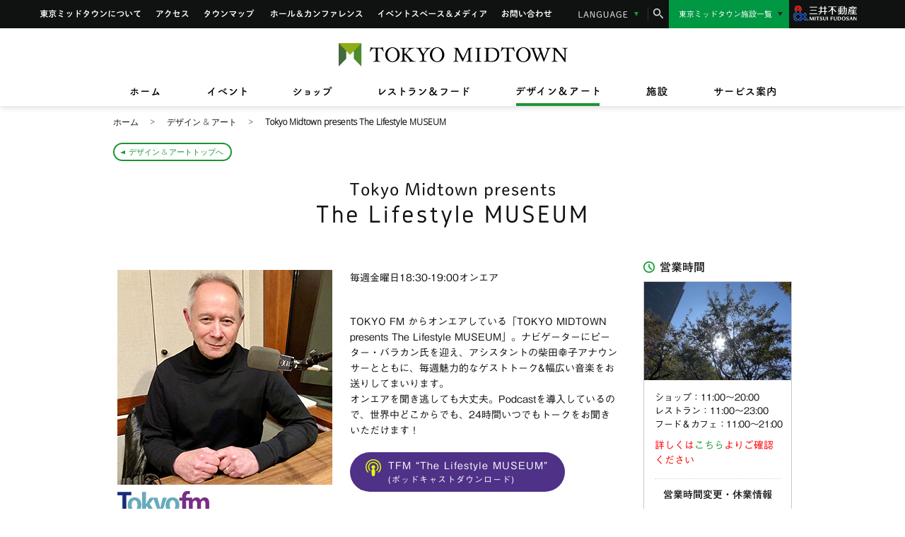

--- FILE ---
content_type: text/html
request_url: https://www.tokyo-midtown.com/jp/design-art/lifestyle-museum/
body_size: 8584
content:
<!DOCTYPE html>
<html lang="ja">

<head prefix="og: http://ogp.me/ns# fb: http://ogp.me/ns/fb# website: http://ogp.me/ns/website#">
	<meta charset="UTF-8">
	<!-- | OGP 必須プロパティ|  -->
	<title>Tokyo Midtown presents The Lifestyle MUSEUM | デザイン＆アート | 東京ミッドタウン</title>
	<meta name="description" content="TOKYO FM から毎週金曜日18:30-19:00にオンエアしている「Tokyo Midtown presents The Lifestyle MUSEUM」。ピーター・バラカン氏とゲストのトークも好評です。東京のまん中で緑に憩う街、東京ミッドタウン。">
	<meta name="copyright" content="東京ミッドタウン">
	<meta name="keyword" content="The Lifestyle MUSEUM,デザイン,アート,東京ミッドタウン">
	<meta property="og:title" content="Tokyo Midtown presents The Lifestyle MUSEUM | デザイン＆アート | 東京ミッドタウン">
	<meta property="og:type" content="article">
	<meta property="og:image" content="">
	<meta property="og:url" content="https://www.tokyo-midtown.com/jp/design-art/lifestyle-museum/">
	<meta property="og:description" content="TOKYO FM から毎週金曜日18:30-19:00にオンエアしている「Tokyo Midtown presents The Lifestyle MUSEUM」。ピーター・バラカン氏とゲストのトークも好評です。東京のまん中で緑に憩う街、東京ミッドタウン。">
	<meta property="og:site_name" content="東京ミッドタウン">

	<meta name="viewport" content="width=1100">

	<link rel="shortcut icon" href="/favicon.ico">
	<!-- common-->
	<script type="text/javascript" src="//typesquare.com/accessor/apiscript/typesquare.js?JiJQmIFBDqA%3D&fadein=0" charset="utf-8"></script>
<link href='https://fonts.googleapis.com/css?family=Open+Sans:300' rel='stylesheet' type='text/css'>
<link rel="stylesheet" href="/jp/resources/css/gidoleregular.css">
<link rel="stylesheet" href="/jp/resources/css/setup.css">
<link rel="stylesheet" href="/jp/resources/css/style.css?230308">
<link rel="stylesheet" href="/jp/resources/css/module.css">
<link rel="stylesheet" href="/jp/resources/css/lib/jquery.bxslider.css">
<link rel="stylesheet" href="/jp/resources/css/lib/slick.css">
<link rel="stylesheet" href="/jp/resources/css/lib/colorbox.css">
<link rel="stylesheet" href="/jp/resources/css/collaboration.css?230308">

	<!-- /common -->
	<!-- page -->
	<link rel="stylesheet" href="/jp/resources/css/design-art.css">
	<!-- /page -->

	<link rel="alternate" media="only screen and (max-width: 640px)" href="https://www.tokyo-midtown.com/jp/sp/design-art/lifestyle-museum/">

	<link rel="canonical" href="https://www.tokyo-midtown.com/jp/design-art/lifestyle-museum/">

<!-- Google Tag Manager -->
<script>(function(w,d,s,l,i){w[l]=w[l]||[];w[l].push({'gtm.start':
  new Date().getTime(),event:'gtm.js'});var f=d.getElementsByTagName(s)[0],
  j=d.createElement(s),dl=l!='dataLayer'?'&l='+l:'';j.async=true;j.src=
  'https://www.googletagmanager.com/gtm.js?id='+i+dl;f.parentNode.insertBefore(j,f);
  })(window,document,'script','dataLayer','GTM-PLWQNV9');</script>
<!-- End Google Tag Manager -->
<!-- Google Tag Manager -->
<script>(function(w,d,s,l,i){w[l]=w[l]||[];w[l].push({'gtm.start':
  new Date().getTime(),event:'gtm.js'});var f=d.getElementsByTagName(s)[0],
  j=d.createElement(s),dl=l!='dataLayer'?'&l='+l:'';j.async=true;j.src=
  'https://www.googletagmanager.com/gtm.js?id='+i+dl;f.parentNode.insertBefore(j,f);
  })(window,document,'script','dataLayer','GTM-WFZTPQN');</script>
<!-- End Google Tag Manager -->

<script>(function(w,d,s,l,i){w[l]=w[l]||[];w[l].push({'gtm.start':
new Date().getTime(),event:'gtm.js'});var f=d.getElementsByTagName(s)[0],
j=d.createElement(s),dl=l!='dataLayer'?'&l='+l:'';j.async=true;j.src=
'https://www.googletagmanager.com/gtm.js?id='+i+dl;f.parentNode.insertBefore(j,f);
})(window,document,'script','dataLayer','GTM-MSSKJ2J');</script>
<script src="//assets.adobedtm.com/05c035d020eb682193974a42b73368b2a72c73a8/satelliteLib-36004f7af8f2c832a420bf70e2162a1618d3749d.js"></script>


<!-- Facebook Pixel Code -->
<script>
!function(f,b,e,v,n,t,s)
{if(f.fbq)return;n=f.fbq=function(){n.callMethod?
n.callMethod.apply(n,arguments):n.queue.push(arguments)};
if(!f._fbq)f._fbq=n;n.push=n;n.loaded=!0;n.version='2.0';
n.queue=[];t=b.createElement(e);t.async=!0;
t.src=v;s=b.getElementsByTagName(e)[0];
s.parentNode.insertBefore(t,s)}(window,document,'script',
'https://connect.facebook.net/en_US/fbevents.js');
 fbq('init', '317467128766781'); 
fbq('track', 'PageView');
</script>
<noscript>
 <img height="1" width="1" src="https://www.facebook.com/tr?id=317467128766781&ev=PageView
&noscript=1"/>
</noscript>
<!-- End Facebook Pixel Code -->

<!-- Global site tag (gtag.js) - AdWords: 799086832 -->
<script async src="https://www.googletagmanager.com/gtag/js?id=AW-799086832"></script>
<script>
  window.dataLayer = window.dataLayer || [];
  function gtag(){dataLayer.push(arguments);}
  gtag('js', new Date());

  gtag('config', 'AW-799086832');
</script>
<!-- Global site tag (gtag.js) - AdWords: 799086832 -->
</head>

<body class="cat_design-art page_design-art_lifestyle-museum">
	<div class="container">
		<noscript>
	<div class="nojs">
		<div class="nojs_inner">
			<div class="nojs_img"><img src="/jp/resources/img/cmn/logo_grandnav.png" alt="TOKYO MIDTOWN" width="368" height="38"></div>
			<p><em>JavaScriptが無効になっています。</em><br>JavaScriptが有効になっていない場合、当ウェブサイトは正常に機能しません。<br>すべての機能を利用するためには、有効に設定してください。</p>
		</div>
	</div>
</noscript>
<header class="global_header">
	<div class="global_header_inner">
		<div class="global_nav">
			<div class="inner">
				<ul class="global_menu">
					<li class="menu_about"><a href="/jp/about/">東京ミッドタウンについて</a></li>
					<li class="menu_access"><a href="/jp/access/public-transport/">アクセス</a></li>
					<li class="menu_townmap"><a href="/jp/townmap/">タウンマップ</a></li>
					<li class="menu_hc"><a href="/jp/facilities/hall/">ホール&amp;カンファレンス</a></li>
					<li class="menu_event-media"><a href="/jp/facilities/event/">イベントスペース&amp;メディア</a></li>
					<li class="menu_contact"><a href="/jp/info/">お問い合わせ</a></li>
				</ul>
					<div class="select_language">
						<dl>
							<dt>LANGUAGE</dt>
							<dd>
								<ul class="language_list">
									<li class="check"><span>日本語</span></li>
									<li><a href="/en/">English</a></li>
									<li><a href="/cn/">簡体</a></li>
									<li><a href="/cht/">繁體</a></li>
									<li><a href="/kr/">한국어</a></li>
								</ul>
							</dd>
						</dl>
					</div>
					<div class="search_box">
						<form action="https://search.tokyo-midtown.com/" method="get" id="form1" onsubmit="return mysearch(this);"> 
							<input type="hidden" name="ie" value="u"><input type="hidden" name="temp" value="all"><input type="hidden" name="domain" value="pc">
							<p class="search_text"><input type="search" name="kw" class="input_search iSearchAssist" placeholder="検索したいキーワード・イベント名・レストラン名・店名などを入力してください"></p>
							<p class="search_btn"><input type="submit"></p>
							<p class="search_close"></p>
						</form>
					</div>
					<div class="search_box_bg"><div class="search_box_inner"></div></div>
          <div class="group-midtown-new js-select-site">
						<dl>
              <dt>東京ミッドタウン施設一覧</dt>
              <dd>
                <ul class="group-midtown-list">
                  <li><a href="https://www.hibiya.tokyo-midtown.com/jp/" target="_blank">東京ミッドタウン日比谷</a></li>
                  <li><a href="https://www.yaesu.tokyo-midtown.com/" target="_blank">東京ミッドタウン八重洲</a></li>
                </ul>
              </dd>
            </dl>
					</div>
					<div class="mitsui-fudosan-logo"><a href="http://www.mitsuifudosan.co.jp/" target="_blank"><img src="/jp/resources/sp/img/cmn/logo_mitsui_white.png" alt="三井不動産" width="115" height="43" style="width: 60%;height:auto;"></a></div>
				
			</div>
		</div>
		<nav class="grand_nav inner">
			<div class="inner">
				<div class="logo"><a href="/jp/"><img src="/jp/resources/img/cmn/logo_grandnav.png" alt="TOKYO MIDTOWN" width="368" height="38"></a></div>
				<div class="gnav">
					<ul>
						<li class="nav_home"><a href="/jp/"><span>ホーム</span></a></li>
						<li class="nav_event" data-type="event"><a href="/jp/event/"><span>イベント</span></a></li>
						<li class="nav_shop" data-type="shop"><a href="/jp/shops/"><span>ショップ</span></a></li>
						<li class="nav_restaurant-food" data-type="restaurant"><a href="/jp/restaurants/"><span>レストラン&amp;フード</span></a></li>
						<li class="nav_design-art" data-type="design"><a href="/jp/design-art/"><span>デザイン&amp;アート</span></a></li>
						<li class="nav_facility" data-type="facility"><a href="/jp/facilities/"><span>施設</span></a></li>
						<li class="nav_service" data-type="service"><a href="/jp/service/"><span>サービス案内</span></a></li>
					</ul>
				</div>
			</div>
		</nav>
	</div>
	<nav class="grand_lnav">
		<div class="inner">
			<ul class="lnav">
				<li class="lnav_event" data-cat="event">
					<dl>
						<dt class="nav_title">イベント</dt>
						<dd>
							<div class="btns">
								<ul>
									<li class="btn1"><a href="/jp/event/">イベントトップ</a></li>
									<li class="btn2 d-btn_el"><a href="/jp/event/#d-btn_el">イベント一覧</a></li>
									<li class="btn3"><a href="/jp/event/calendar/">イベントカレンダー</a></li>
								</ul>
							</div>
							<div id="grand_lnav_event"></div>
						</dd>
					</dl>
				</li>
				<li class="lnav_shop" data-cat="shop">
					<dl>
						<dt class="nav_title">ショップ</dt>
						<dd>
							<div class="btns">
								<ul>
									<li class="btn1"><a href="/jp/shops/">ショップトップ</a></li>
									<li class="btn2 d-btn_el"><a href="/jp/shops/#d-btn_el">ショップ一覧</a></li>
									<li class="btn3 d-btn_sch"><a href="/jp/shops/#d-btn_sch">ショップ検索</a></li>
									<li class="btn4"><a href="/jp/shops/info/">ショップニュース</a></li>
									<li class="btn5"><a href="/jp/floor/">フロアガイド</a></li>
								</ul>
							</div>
							<div id="grand_lnav_shop"></div>
						</dd>
					</dl>
				</li>
				<li class="lnav_restaurant-food" data-cat="restaurant">
					<dl>
						<dt class="nav_title">レストラン＆フード</dt>
						<dd>
							<div class="btns">
								<ul>
									<li class="btn1"><a href="/jp/restaurants/">レストラン＆フードトップ</a></li>
									<li class="btn2 d-btn_el"><a href="/jp/restaurants/#d-btn_el">レストラン＆フード一覧</a></li>
									<li class="btn3 d-btn_sch"><a href="/jp/restaurants/#d-btn_sch">レストラン＆フード検索</a></li>
									<li class="btn4"><a href="/jp/restaurants/info/">レストラン＆フードニュース</a></li>
									<li class="btn5"><a href="/jp/floor/">フロアガイド</a></li>
								</ul>
							</div>
							<div id="grand_lnav_restaurant"></div>
						</dd>
					</dl>
				</li>
				<li class="lnav_design-art" data-cat="design-art">
					<dl>
						<dt class="nav_title">デザイン＆アート</dt>
						<dd>
							<div class="pic_list">
								<ul class="clearfix">
									<li id="grand_lnav_suntory-museum"></li>
									<li id="grand_lnav_21-21"></li>
									<li id="grand_lnav_design-hub"></li>
									<li id="grand_lnav_fujifilm-square"></li>
								</ul>
							</div>
							<div class="btns">
								<ul class="clearfix">
									<li class="btn1"><a href="/jp/design-art/">デザイン＆アートトップ</a></li>
									<li class="btn2"><a href="/jp/design-art/artwork/">アートワーク in 東京ミッドタウン</a></li>
									<!-- <li class="btn3"><a href="/jp/design-art/ub-tour/">ユビキタス・アートツアーR</a></li> -->
									<li class="btn4"><a href="/jp/award/">TOKYO MIDTOWN AWARD</a></li>
									<li class="btn5"><a href="/jp/designtouch/">Tokyo Midtown DESIGN TOUCH</a></li>
									<li class="btn6"><a href="/jp/design-art/miraikaigi/">六本木未来会議</a></li>
								</ul>
							</div>
						</dd>
					</dl>
				</li>
				<li class="lnav_facility" data-cat="facility">
					<dl>
						<dt class="nav_title">施設</dt>
						<dd>
							<ul>
								<li>
									<p>施設案内</p>
									<a href="/jp/facilities/">
										<div class="image"><img src="/jp/resources/img/cmn/pct_nav_facility_01.jpg" width="176" height="100"></div>
									</a>
									<div class="text"><a href="/jp/facilities/" class="textlink">施設トップ</a></div>
								</li>
								<li>
									<p>グリーン&パーク</p>
									<a href="/jp/facilities/green/">
										<div class="image"><img src="/jp/resources/img/cmn/pct_nav_facility_02.jpg" width="176" height="100"></div>
									</a>
									<div class="text"><a href="/jp/facilities/green/" class="textlink">グリーン&パーク</a></div>
								</li>
								<li>
									<p>ホール&カンファレンス</p>
									<a href="/jp/facilities/hall/">
										<div class="image"><img src="/jp/resources/img/cmn/pct_nav_facility_03.jpg" width="176" height="100"></div>
									</a>
									<div class="text"><a href="/jp/facilities/hall/" class="textlink">東京ミッドタウン<br>ホール＆カンファレンス</a></div>
								</li>
								<li>
									<p>イベントスペース&メディア</p>
									<a href="/jp/facilities/event/">
										<div class="image"><img src="/jp/resources/img/cmn/pct_nav_facility_04.jpg" width="176" height="100"></div>
									</a>
									<div class="text"><a href="/jp/facilities/event/" class="textlink">東京ミッドタウン<br>イベントスペース&メディア</a></div>
								</li>
								<li>
									<p>総合医療施設</p>
									<a href="/jp/facilities/medical/">
										<div class="image"><img src="/jp/resources/img/cmn/pct_nav_facility_05.jpg" width="176" height="100"></div>
									</a>
									<div class="text"><a href="/jp/facilities/medical/" class="textlink">東京ミッドタウンクリニック</a></div>
								</li>
								<li>
									<p>レジデンス&<br>サービスアパートメント</p>
									<a href="/jp/facilities/residence-service/">
										<div class="image"><img src="/jp/resources/img/cmn/pct_nav_facility_06.jpg" width="176" height="100"></div>
									</a>
									<div class="text"><a href="/jp/facilities/residence-service/" class="textlink">東京ミッドタウン レジデンス&サービスアパートメント</a></div>
								</li>
								<li>
									<p>ホテル</p>
									<a href="/jp/facilities/ritz/">
										<div class="image"><img src="/jp/resources/img/cmn/pct_nav_facility_07.jpg" width="176" height="100"></div>
									</a>
									<div class="text"><a href="/jp/facilities/ritz/" class="textlink">ザ・リッツ・カールトン東京</a></div>
								</li>
								<li>
									<p>オフィス</p>
									<a href="/jp/facilities/office/">
										<div class="image"><img src="/jp/resources/img/cmn/pct_nav_facility_08.jpg" width="176" height="100"></div>
									</a>
									<div class="text"><a href="/jp/facilities/office/" class="textlink">東京ミッドタウン オフィス</a></div>
								</li>
								<li>
									<p>ライブ</p>
									<a href="/jp/restaurants/SOP0000016/">
										<div class="image"><img src="/jp/resources/img/cmn/pct_nav_facility_09.jpg" width="176" height="100"></div>
									</a>
									<div class="text"><a href="/jp/restaurants/SOP0000016/" class="textlink">ビルボードライブ東京</a></div>
								</li>
							</ul>
						</dd>
					</dl>
				</li>
				<li class="lnav_service" data-cat="service">
					<dl>
						<dt class="nav_title">サービス案内</dt>
						<dd>
							<div class="btns">
								<ul class="clearfix">
									<li class="btn1"><a href="/jp/service/">サービス案内トップ</a></li>
									<li class="btn2"><a href="/jp/service/counter/">インフォメーションカウンター</a></li>
									<li class="btn3"><a href="/jp/service/concierge/">コンシェルジュサービス</a></li>
									<li class="btn4"><a href="/jp/service/card-counter/">カードカウンター</a></li>
									<li class="btn10"><a href="/jp/service/card/">ご利用可能なカードについて</a></li>
									<li class="btn6"><a href="/jp/service/other/">施設サービス紹介</a></li>
									<li class="btn7"><a href="/jp/service/baby/">小さなお子様をお連れのお客様へ</a></li>
									<li class="btn8"><a href="/jp/service/hcp/">バリアフリーサービス</a></li>
									<li class="btn9"><a href="/jp/service/pet/">ペット同伴のお客様へ</a></li>
								</ul>
							</div>
						</dd>
					</dl>
				</li>
			</ul>
		</div>
	</nav>
</header>
<script type="text/template" id="tpl_grand_lnav_topics">
	<div class="todays_event_wrap">
		<dl>
			<dt class="todays_event">TOPICS</dt>
			<dd>
				<ul class="todays_event_list">
				<% _.each(data, function(v, k) { %>
					<li>
						<div class="image"><a href="<%= v.link %>"<% if(v.link_target){ %> target="_blank"<% } %>><img src="<%= v.list_image_land %>" alt="<%= v.title %>"></a></div>
						<div class="date"><%= v.event_date %></div>
						<div class="event_title"><%= v.title %></div>
					</li>
				<% }); %>
				</ul>
			</dd>
		</dl>
	</div>
</script>
<script type="text/template" id="tpl_grand_lnav_design-art">
	<p><a href="/jp/design-art/<%= facility_en %>/" class="textlink"><%= facility %></a></p>
	<a href="<%= data.link %>"<% if(data.link_target){ %> target="_blank"<% } %> class="lnav_cover">
		<div class="image">
			<img src="<%= data.list_image_land_s %>" width="222" height="124" alt="<%= data.title %>">
			<div class="text">
				<div class="date"><%= data.event_date %></div>
				<p><%= data.title %></p>
			</div>
		</div>
	</a>
</script>

		<main class="content">
			<div class="topic_path inner">
				<ol>
					<li itemscope="" itemtype="http://data-vocabulary.org/Breadcrumb"><a href="/jp/" itemprop="url"><span itemprop="title">ホーム</span></a></li>
					<li itemscope="" itemtype="http://data-vocabulary.org/Breadcrumb"><a href="/jp/design-art/" itemprop="url"><span itemprop="title">デザイン &amp; アート</span></a></li>
					<li class="current" itemscope="" itemtype="http://data-vocabulary.org/Breadcrumb"><span itemprop="title">Tokyo Midtown presents The Lifestyle MUSEUM</span></li>
				</ol>
				<p class="btn_back btn_free"><a href="/jp/design-art/">デザイン &amp; アートトップへ</a></p>
			</div>
			<h1 class="page_head"><small class="title_small"><span>Tokyo Midtown presents</span></small>The Lifestyle MUSEUM</h1>
			<div class="wrapper">
				<div class="wrap_body">
					<div class="entry_body clear">
						<div class="design-art_outline">
							<div class="img_block_wrap vtop">
								<div class="images">
									<img src="/jp/resources/img/design-art/lifestyle-museum/pct_peter.jpg" alt="ピーター・バラカン" width="310" height="360">
								</div>
								<div class="detail">
									<p>毎週金曜日18:30-19:00オンエア</p>
										<!-- <br>※2022年4月1日（金）より、放送時間が変更となります。</p> -->
										<p class="mt40">TOKYO FM からオンエアしている「TOKYO MIDTOWN presents The Lifestyle MUSEUM」。ナビゲーターにピーター・バラカン氏を迎え、アシスタントの柴田幸子アナウンサーとともに、毎週魅力的なゲストトーク&幅広い音楽をお送りしてまいります。<br>
											オンエアを聞き逃しても大丈夫。Podcastを導入しているので、世界中どこからでも、24時間いつでもトークをお聞きいただけます！</p>
									<div class="btn_move btn_podcast btn_m304"><a href="http://www.tfm.co.jp/podcasts/museum/" target="_blank"><span class="icn_podcast">TFM “The Lifestyle MUSEUM”<br><span>(ポッドキャストダウンロード)</span></span></a></div>
									<table class="coldot mt30">
										<tbody>
											<tr>
												<th colspan="2">ゲスト予定表</th>
											</tr>
											<tr>
												<td style="width:130px;">2025/11/28(金)</td>
												<td style="vertical-align:middle;">大城 杏奈（サントリー美術館「NEGORO 根来 ─ 赤と黒のうるし」展 担当学芸員）</td>
												<!--<td rowspan="2" style="vertical-align:middle;">ゲスト名</td>-->
											</tr>
											<!--<tr>
												<td style="width:130px;"></td>
												<td style="vertical-align:middle;"></td>
											</tr>-->
																				</tbody>
									</table>
									<p class="attention">※状況によって変更の場合があります。</p>
								</div>
							</div>
						</div>
						<section class="entry_block">
							<div class="box_about">
								<dl>
									<dt>ピーター・バラカン／Peter Barakan</dt>
									<dd>
										<p>1951年イギリス出身。1988年の番組開始以来司会を務める報道番組「CBSドキュメント」（TBSテレビ）を始め、テレビからラジオ、雑誌など幅広いメディアで活躍するブロード・キャスター。今年で日本在住34年目。その豊富な知識と音楽への深い愛情は、アーティストや音楽ファンから大きな信頼を得ており、著作に「ロックの英詞を読む」（集英社インターナショナル）、「ぼくが愛するロック名盤240」（講談社プラスアルファ文庫）などがある。</p>
									</dd>
								</dl>
							</div>
						</section>
						<div class="share entry_share">
							<dl>
								<dt><em>「The Lifestyle MUSEUM」</em>の情報をシェアする</dt>
								<dd>
									<ul>
										<li class="fb">
											<a href=""><img src="/jp/resources/img/cmn/icn_share_fb.png" alt="Facebookでシェアする" width="7" height="16"></a>
										</li>
										<li class="tw">
											<a href=""><img src="/jp/resources/img/cmn/icn_share_tw.png" alt="Twitterでシェアする" width="17" height="13"></a>
										</li>
										<li class="line">
											<a href=""><img src="/jp/resources/img/cmn/icn_share_line.png" alt="LINEでシェアする" width="16" height="16"></a>
										</li>
										<li class="mail">
											<a href=""><img src="/jp/resources/img/cmn/icn_share_mail.png" alt="メールでシェアする" width="15" height="11"></a>
										</li>
									</ul>
								</dd>
							</dl>
						</div>
					</div>
					<div class="btn_move btn_mfree mt40">
						<p><a href="/jp/design-art/">デザイン &amp; アートトップへ</a></p>
					</div>
				</div>
				<aside class="wrap_utilities">
					<div class="utilities">
	<div class="hours">
		<dl>
			<dt>営業時間</dt>
			<dd>
				<div class="bg_movie"></div>
				<div class="movie"><video src="" width="208" loop muted id="movie"></video></div>
				<div class="time">
					<ul>
						<li>ショップ：11:00〜20:00</li>
						<li>レストラン：11:00〜23:00</li>
						<li style="letter-spacing: -.025em; margin-right: -.4em;">フード＆カフェ：11:00～21:00</li>
					</ul>
					<!--p class="mt10" style="font-size:12px; color: #FF0000;">※営業時間は予告なく変更となる場合がありますので、お電話にて店舗へご確認いただきますようお願いいたします。
					</p-->
					<p class="mt10" style="font-size:14px; color: #FF0000;">詳しくは<a href="/jp/news/5343/" class="urllink">こちら</a>よりご確認ください
					</p>
					<!--p class="other"><a href="/jp/shops/info/morning-night/">早朝・夜間営業店舗はこちら</a></p-->
				</div>
				<div class="shop-information-btn" id="js-shop-information-btn">
					<p class="shop-information-btn__heading">営業時間変更・休業情報</p>
					<div class="btns">
						<div class="btn btn--shops">
							<a href="/jp/shops/#info-area" class="textlink">ショップ</a>
						</div>
						<div class="btn btn--restaurants">
							<a href="/jp/restaurants/#info-area" class="textlink">レストラン＆フード</a>
						</div>
					</div>
				</div>
				<div class="tel">
					<p>東京ミッドタウン・コールセンター<br><span class="tel_number">03-3475-3100</span><br><!--span class="tel_time">(10:00〜21:00)</span--><span class="tel_time">(11:00〜20:00)</span></p>
				</div>
			</dd>
		</dl>
	</div>
	<div class="site_nav">
		<ul>
			<li class="nav_access"><a href="/jp/access/public-transport/"><span>東京ミッドタウンまでの<br>アクセス</span></a></li>
			<li class="nav_townmap"><a href="/jp/townmap/"><span>タウンマップ</span></a></li>
			<li class="nav_floorguide"><a href="/jp/floor/"><span>ショップ&amp;レストラン<br>フロアガイド</span></a></li>
			<li class="nav_hall-conference"><a href="/jp/facilities/hall/"><span>ホール&amp;カンファレンス</span></a></li>
			<li class="nav_eventspace-media"><a href="/jp/facilities/event/"><span>イベントスペース&amp;<br>メディア</span></a></li>
		</ul>
	</div>
	<div class="facility_information">
		<dl>
			<dt>総合案内</dt>
			<dd>
				<ul>
					<li class="facility_service"><a href="/jp/service/">施設内サービス</a></li>
					<li class="facility_children"><a href="/jp/service/baby/">小さなお子様を<br>お連れのお客様へ</a></li>
					<li class="facility_pets"><a href="/jp/service/pet/">ペットをご同伴の<br>お客様へ</a></li>
					<li class="facility_handicap"><a href="/jp/service/hcp/">お体の不自由な<br>お客様へ</a></li>
					<li class="facility_parking"><a href="/jp/access/car-bike/">車でお越しの方へ・<br>駐車場</a></li>
					<li class="facility_press-release"><a href="/jp/news/press-release/">プレスリリース</a></li>
				</ul>
			</dd>
		</dl>
	</div>
</div>

				</aside>
			</div>
		</main>
		<footer class="global_footer">
	<p class="totop"><a href="">PAGE TOP</a></p>
	<div class="grand_footer">
		<div class="inner">
		<div class="logo"><a href="/jp/"><img src="/jp/resources/img/cmn/logo_grandfooter.png" alt="TOKYO MIDTOWN" width="259" height="28"></a></div>
			<nav class="footer_nav clearfix">
				<div class="nav_content">
					<dl>
						<dt class="nav_title">コンテンツ</dt>
						<dd>
							<ul>
								<li><a href="/jp/event/">イベント</a></li>
								<li><a href="/jp/shops/">ショップ</a></li>
								<li><a href="/jp/restaurants/">レストラン&amp;フード</a></li>
								<li><a href="/jp/design-art/">デザイン&amp;アート</a></li>
								<li><a href="/jp/service/">サービス案内</a></li>
								<!--li><a href="/jp/discover/">DISCOVER YOUR INSPIRATION</a></li-->
								<!--li><a href="/jp/editors-eye/">EDITOR'S Eye</a></li-->
								<!--li><a href="/jp/library/">東京ミッドタウンライブラリー</a></li-->
							</ul>
						</dd>
					</dl>
				</div>
				<div class="nav_facility">
					<dl>
						<dt class="nav_title">施設案内</dt>
						<dd>
							<dl class="nav_inner">
								<dt>デザイン&amp;アート関連</dt>
								<dd>
									<ul>
										<li><a href="/jp/design-art/suntory-museum/">サントリー美術館</a></li>
										<li><a href="/jp/design-art/21-21/">21_21 DESIGN SIGHT</a></li>
										<li><a href="/jp/design-art/design-hub/">東京ミッドタウン・デザインハブ</a></li>
										<li><a href="/jp/design-art/fujifilm-square/">フジフイルム スクエア</a></li>
									</ul>
								</dd>
								<dt>グリーン&amp;パーク</dt>
								<dd>
									<ul>
										<li><a href="/jp/facilities/green/">グリーン&amp;パーク</a></li>
									</ul>
								</dd>
								<dt>エンタテインメント</dt>
								<dd>
									<ul>
										<li><a href="/jp/restaurants/SOP0000016/">ビルボードライブ東京</a></li>
									</ul>
								</dd>
							</dl>
							<dl class="nav_inner">
								<dt>ホテル</dt>
								<dd>
									<ul>
										<li><a href="/jp/facilities/ritz/">ザ・リッツ・カールトン東京</a></li>
									</ul>
								</dd>
								<dt>医療</dt>
								<dd>
									<ul>
										<li><a href="/jp/facilities/medical/">東京ミッドタウンクリニック</a></li>
									</ul>
								</dd>
								<dt>住宅</dt>
								<dd>
									<ul>
										<li><a href="/jp/facilities/residence-service/">東京ミッドタウン レジデンシィズ</a></li>
										<li><a href="/jp/facilities/residence-service/?id=ritz">ザ・パーク・レジデンシィズ・アット・ザ・リッツ・カールトン東京</a></li>
										<li><a href="/jp/facilities/residence-service/?id=oakwood">オークウッドプレミア<br>東京ミッドタウン</a></li>
									</ul>
								</dd>
							</dl>
							<dl class="nav_inner">
								<dt>ホール&amp;カンファレンス</dt>
								<dd>
									<ul>
										<li><a href="/jp/facilities/hall/hall-top.html">ホール</a></li>
										<li><a href="/jp/facilities/hall/conference-top.html">カンファレンス</a></li>
										<li><a href="/jp/facilities/hall/flow.html">ご利用に関して</a></li>
									</ul>
								</dd>
								<dt>イベントスペース&amp;メディア</dt>
								<dd>
									<ul>
										<li><a href="/jp/facilities/event/event/">イベントスペース</a></li>
										<li><a href="/jp/facilities/event/media/">メディア</a></li>
										<li><a href="/jp/facilities/event/download/">資料ダウンロード</a></li>
									</ul>
								</dd>
							</dl>
						</dd>
					</dl>
				</div>
				<div class="nav_information">
					<dl class="nav_inner">
						<dt>東京ミッドタウンについて</dt>
						<dd>
							<ul>
								<li><a href="/jp/about/">東京ミッドタウンのご紹介</a></li>
								<li><a href="/jp/about/outline/">会社概要</a></li>
								<li><a href="/jp/shop-recruit/">店舗求人案内</a></li>
								<li><a href="/jp/news/press-release/">プレスリリース</a></li>
							</ul>
						</dd>
					</dl>
					<dl class="nav_inner nav_aboutwebsite">
						<dt>このサイトについて</dt>
						<dd>
							<ul>
								<li><a href="/jp/privacypolicy/">個人情報保護方針</a></li>
								<li><a href="/jp/privateinfo/">個人情報の取扱いについて</a></li>
								<li><a href="/jp/customerharassment/">カスタマーハラスメントに対する基本方針</a></li>
								<li><a href="/jp/siteinfo/">サイトのご利用にあたって</a></li>
								<li><a href="/jp/rss/">RSS情報配信について</a></li>
							</ul>
						</dd>
						<dd>
							<ul>
								<li><a href="/jp/cookie_accesslog/">Cookieおよびアクセスログについて</a></li>
								<li><a href="/jp/sitemap/">サイトマップ</a></li>
								<li><a href="/jp/faq/">FAQ</a></li>
								<!--li><a href="/jp/webpush/">Webプッシュ通知について</a></li-->
								<li><a href="/jp/info/">お問い合わせ</a></li>
							</ul>
						</dd>
					</dl>
					<dl class="nav_inner">
						<dt>関連サイト</dt>
						<dd>
							<ul>
								<!-- <li><a href="">東京ミッドタウン特設サイト</a></li> -->
								<li><a href="https://workers.tokyo-midtown.com/" target="_blank">オフィスワーカーズサイト</a></li>
								<li><a href="http://www.mitsuifudosan.co.jp/" target="_blank">三井不動産株式会社</a></li>
								<li><a href="https://www.hibiya.tokyo-midtown.com/" target="_blank">東京ミッドタウン日比谷</a></li>
								<li><a href="https://www.yaesu.tokyo-midtown.com/" target="_blank">東京ミッドタウン八重洲</a></li>
							</ul>
						</dd>
					</dl>
				</div>
			</nav>
		</div>
		<div class="footer_last">
			<div class="inner">
				<div class="bnrs">
					<ul>
						<li><a href="/jp/about/"><img src="/jp/resources/img/cmn/bnr_footer_manage.png" alt="東京ミッドタウンマネジメント株式会社" width="200" height="40"></a></li>
						<li><a href="http://www.mitsuifudosan.co.jp/" target="_blank"><img src="/jp/resources/img/cmn/logo_mitsui_2.svg" alt="三井不動産" width="115" height="40"></a></li>
					</ul>
				</div>
				<p class="copyright" style="margin-top: 14px;"><small>Copyright &copy;2025 Tokyo Midtown Management Co., Ltd.All Rights Reserved.</small></p>
			</div>
		</div>
	</div>
	<div class="btn_sp_link">
		<a href="/jp/" onclick="changeViewMode('sp');">
			<span>スマートフォン用ページへ</span>
		</a>
	</div>
</footer>

	</div>

	<!-- common-->
	<script src="/jp/resources/js/lib/jquery-3.1.0.min.js"></script>
<script src="/jp/resources/js/lib/jquery.bxslider.min.js"></script>
<script src="/jp/resources/js/lib/jquery.colorbox-min.js"></script>
<script src="/jp/resources/js/lib/slick.min.js"></script>
<script src="/jp/resources/js/lib/underscore-min.js"></script>
<script src="/jp/resources/js/script.js?202303"></script>
<script src="/jp/resources/js/tmt.js"></script>
<script src="/jp/resources/js/collabo.js?202303"></script>
<script src="/jp/resources/js/shop-information.js"></script>

	<!-- /common -->

	<!-- page -->
	<!-- /page -->

<script type="text/javascript" src="/common/js/mootools-1.1.2-nc.js"></script>
<script type="text/javascript" src="/common/js/GAParams.js"></script>
<script type="text/javascript" src="/common/js/ga_mxlib.js"></script>
<script type="text/javascript" src="/common/js/asyncga.js"></script>
<!-- Dynamic Tag Manger-->
<script type="text/javascript">_satellite.pageBottom();</script>
<!-- End Dynamic Tag Manger-->


<script type="text/javascript" src="https://cache.dga.jp/s/tmt2/search_tool_n3.js"></script>

</body>

</html>


--- FILE ---
content_type: text/css
request_url: https://www.tokyo-midtown.com/jp/resources/css/gidoleregular.css
body_size: 468
content:
/* Generated by Font Squirrel (http://www.fontsquirrel.com) on December 28, 2014 */



@font-face {
    font-family: 'gidoleregular';
    src: url('/jp/resources/font/GidoleFont/gidole-regular.eot');
    src: url('/jp/resources/font/GidoleFont/gidole-regular.eot?#iefix') format('embedded-opentype'),
         url('/jp/resources/font/GidoleFont/gidole-regular.woff2') format('woff2'),
         url('/jp/resources/font/GidoleFont/gidole-regular.woff') format('woff'),
         url('/jp/resources/font/GidoleFont/gidole-regular.ttf') format('truetype'),
         url('/jp/resources/font/GidoleFont/gidole-regular.svg#gidoleregular') format('svg');
    font-weight: normal;
    font-style: normal;

}


--- FILE ---
content_type: text/css
request_url: https://www.tokyo-midtown.com/jp/resources/css/setup.css
body_size: 2236
content:
html, body, div, span, object, iframe, h1, h2, h3, h4, h5, h6, p, blockquote, pre, abbr, address, cite, code, del, dfn, em, img, ins, kbd, q, samp, small, strong, sub, sup, var, b, i, dl, dt, dd, ol, ul, li, fieldset, form, label, legend, table, caption, tbody, tfoot, thead, tr, th, td, article, aside, canvas, details, figcaption, figure, footer, header, hgroup, menu, nav, section, summary, time, mark, audio, video {
    font-size: 100%;
    margin: 0;
    padding: 0;
    vertical-align: baseline;
    border: 0;
    outline: 0;
    background: transparent;
    box-sizing: border-box;
	font-weight: normal
}
body {
    line-height: 1
}
article, aside, details, figcaption, figure, footer, header, hgroup, menu, nav, section, main {
    display: block
}
nav ul {
    list-style: none
}
a {
    font-size: 100%;
    margin: 0;
    padding: 0;
    vertical-align: baseline;
    background: transparent;
	text-decoration: none;
	box-sizing: border-box
}
table {
    border-spacing: 0;
    border-collapse: collapse
}
input, select {
    vertical-align: middle
}
em, strong {
    font-weight: bold;
    font-style: normal
}
ul, ol {
    list-style: none outside
}
img, iframe {
    vertical-align: bottom
}
.tcenter {
   text-align: center !important
}
.tleft {
   text-align: left !important
}
.tright {
   text-align: right !important
}
.oh {
   overflow: hidden !important
}
.bold {
   font-weight: bold !important
}
.normal {
   font-weight: normal !important
}
.clear {
   clear: both !important
}
.clearfix:before,
.clearfix:after{
	content: "";
	display: table
}
.clearfix:after{
	clear: both !important;
}
.remove {
   display: none !important
}
.none {
   display: none;
}
.fl {
   float: left !important
}
.fr {
   float: right !important
}
.font8 {
   font-size: 8px !important
}
.font9 {
   font-size: 9px !important
}
.font10 {
   font-size: 10px !important
}
.font11 {
   font-size: 11px !important
}
.font12 {
   font-size: 12px !important
}
.font13 {
   font-size: 13px !important
}
.font14 {
   font-size: 14px !important
}
.font15 {
   font-size: 15px !important
}
.font16 {
   font-size: 16px !important
}
.font17 {
   font-size: 17px !important
}
.font18 {
   font-size: 18px !important
}
.font19 {
   font-size: 19px !important
}
.font20 {
   font-size: 20px !important
}
.font21 {
   font-size: 21px !important
}
.font22 {
   font-size: 22px !important
}
.font23 {
   font-size: 23px !important
}
.font24 {
   font-size: 24px !important
}
.font25 {
   font-size: 25px !important
}
.font26 {
   font-size: 26px !important
}
.font27 {
   font-size: 27px !important
}
.font28 {
   font-size: 28px !important
}
.font29 {
   font-size: 29px !important
}
.font30 {
   font-size: 30px !important
}
.font31 {
   font-size: 31px !important
}
.font32 {
   font-size: 32px !important
}
.font33 {
   font-size: 33px !important
}
.font34 {
   font-size: 34px !important
}
.font35 {
   font-size: 35px !important
}
.italic {
   font-style: italic !important
}
.m0auto {
   margin: 0 auto;
}
.m0 {
   margin: 0 !important
}
.m5 {
   margin: 5px !important
}
.m10 {
   margin: 10px !important
}
.m15 {
   margin: 15px !important
}
.m20 {
   margin: 20px !important
}
.m25 {
   margin: 25px !important
}
.m30 {
   margin: 30px !important
}
.m35 {
   margin: 35px !important
}
.m40 {
   margin: 40px !important
}
.m45 {
   margin: 45px !important
}
.m50 {
   margin: 50px !important
}
.p0 {
   padding: 0 !important
}
.p5 {
   padding: 5px !important
}
.p10 {
   padding: 10px !important
}
.p15 {
   padding: 15px !important
}
.p20 {
   padding: 20px !important
}
.p25 {
   padding: 25px !important
}
.p30 {
   padding: 30px !important
}
.p35 {
   padding: 35px !important
}
.p40 {
   padding: 40px !important
}
.p45 {
   padding: 45px !important
}
.p50 {
   padding: 50px !important
}
.mb0 {
   margin-bottom: 0px !important
}
.mb5 {
   margin-bottom: 5px !important
}
.mb10 {
   margin-bottom: 10px !important
}
.mb15 {
   margin-bottom: 15px !important
}
.mb20 {
   margin-bottom: 20px !important
}
.mb25 {
   margin-bottom: 25px !important
}
.mb30 {
   margin-bottom: 30px !important
}
.mb35 {
   margin-bottom: 35px !important
}
.mb40 {
   margin-bottom: 40px !important
}
.mb45 {
   margin-bottom: 45px !important
}
.mb50 {
   margin-bottom: 50px !important
}
.mb55 {
   margin-bottom: 55px !important
}
.mb60 {
   margin-bottom: 60px !important
}
.mb65 {
   margin-bottom: 65px !important
}
.mb70 {
   margin-bottom: 70px !important
}
.mb75 {
   margin-bottom: 75px !important
}
.mb80 {
   margin-bottom: 80px !important
}
.mb85 {
   margin-bottom: 85px !important
}
.mb90 {
   margin-bottom: 90px !important
}
.mb95 {
   margin-bottom: 95px !important
}
.mb100 {
   margin-bottom: 100px !important
}
.mt0 {
   margin-top: 0px !important
}
.mt5 {
   margin-top: 5px !important
}
.mt10 {
   margin-top: 10px !important
}
.mt15 {
   margin-top: 15px !important
}
.mt20 {
   margin-top: 20px !important
}
.mt25 {
   margin-top: 25px !important
}
.mt30 {
   margin-top: 30px !important
}
.mt35 {
   margin-top: 35px !important
}
.mt40 {
   margin-top: 40px !important
}
.mt45 {
   margin-top: 45px !important
}
.mt50 {
   margin-top: 50px !important
}
.mt55 {
   margin-top: 55px !important
}
.mt60 {
   margin-top: 60px !important
}
.mt65 {
   margin-top: 65px !important
}
.mt70 {
   margin-top: 70px !important
}
.mt75 {
   margin-top: 75px !important
}
.mt80 {
   margin-top: 80px !important
}
.mt85 {
   margin-top: 85px !important
}
.mt90 {
   margin-top: 90px !important
}
.mt95 {
   margin-top: 95px !important
}
.mt100 {
   margin-top: 100px !important
}
.ml0 {
   margin-left: 0px !important
}
.ml5 {
   margin-left: 5px !important
}
.ml10 {
   margin-left: 10px !important
}
.ml15 {
   margin-left: 15px !important
}
.ml20 {
   margin-left: 20px !important
}
.ml25 {
   margin-left: 25px !important
}
.ml30 {
   margin-left: 30px !important
}
.ml35 {
   margin-left: 35px !important
}
.ml40 {
   margin-left: 40px !important
}
.ml45 {
   margin-left: 45px !important
}
.ml50 {
   margin-left: 50px !important
}
.ml55 {
   margin-left: 55px !important
}
.ml60 {
   margin-left: 60px !important
}
.ml65 {
   margin-left: 65px !important
}
.ml70 {
   margin-left: 70px !important
}
.ml75 {
   margin-left: 75px !important
}
.ml80 {
   margin-left: 80px !important
}
.ml85 {
   margin-left: 85px !important
}
.ml90 {
   margin-left: 90px !important
}
.ml95 {
   margin-left: 95px !important
}
.ml100 {
   margin-left: 100px !important
}
.mr0 {
   margin-right: 0px !important
}
.mr5 {
   margin-right: 5px !important
}
.mr10 {
   margin-right: 10px !important
}
.mr15 {
   margin-right: 15px !important
}
.mr20 {
   margin-right: 20px !important
}
.mr25 {
   margin-right: 25px !important
}
.mr30 {
   margin-right: 30px !important
}
.mr35 {
   margin-right: 35px !important
}
.mr40 {
   margin-right: 40px !important
}
.mr45 {
   margin-right: 45px !important
}
.mr50 {
   margin-right: 50px !important
}
.mr55 {
   margin-right: 55px !important
}
.mr60 {
   margin-right: 60px !important
}
.mr65 {
   margin-right: 65px !important
}
.mr70 {
   margin-right: 70px !important
}
.mr75 {
   margin-right: 75px !important
}
.mr80 {
   margin-right: 80px !important
}
.mr85 {
   margin-right: 85px !important
}
.mr90 {
   margin-right: 90px !important
}
.mr95 {
   margin-right: 95px !important
}
.mr100 {
   margin-right: 100px !important
}
.pb0 {
   padding-bottom: 0px !important
}
.pb5 {
   padding-bottom: 5px !important
}
.pb10 {
   padding-bottom: 10px !important
}
.pb15 {
   padding-bottom: 15px !important
}
.pb20 {
   padding-bottom: 20px !important
}
.pb25 {
   padding-bottom: 25px !important
}
.pb30 {
   padding-bottom: 30px !important
}
.pb35 {
   padding-bottom: 35px !important
}
.pb40 {
   padding-bottom: 40px !important
}
.pb45 {
   padding-bottom: 45px !important
}
.pb50 {
   padding-bottom: 50px !important
}
.pb55 {
   padding-bottom: 55px !important
}
.pb60 {
   padding-bottom: 60px !important
}
.pb65 {
   padding-bottom: 65px !important
}
.pb70 {
   padding-bottom: 70px !important
}
.pb75 {
   padding-bottom: 75px !important
}
.pb80 {
   padding-bottom: 80px !important
}
.pb85 {
   padding-bottom: 85px !important
}
.pb90 {
   padding-bottom: 90px !important
}
.pb95 {
   padding-bottom: 95px !important
}
.pb100 {
   padding-bottom: 100px !important
}
.pt0 {
   padding-top: 0px !important
}
.pt5 {
   padding-top: 5px !important
}
.pt10 {
   padding-top: 10px !important
}
.pt15 {
   padding-top: 15px !important
}
.pt20 {
   padding-top: 20px !important
}
.pt25 {
   padding-top: 25px !important
}
.pt30 {
   padding-top: 30px !important
}
.pt35 {
   padding-top: 35px !important
}
.pt40 {
   padding-top: 40px !important
}
.pt45 {
   padding-top: 45px !important
}
.pt50 {
   padding-top: 50px !important
}
.pt55 {
   padding-top: 55px !important
}
.pt60 {
   padding-top: 60px !important
}
.pt65 {
   padding-top: 65px !important
}
.pt70 {
   padding-top: 70px !important
}
.pt75 {
   padding-top: 75px !important
}
.pt80 {
   padding-top: 80px !important
}
.pt85 {
   padding-top: 85px !important
}
.pt90 {
   padding-top: 90px !important
}
.pt95 {
   padding-top: 95px !important
}
.pt100 {
   padding-top: 100px !important
}
.pl0 {
   padding-left: 0px !important
}
.pl5 {
   padding-left: 5px !important
}
.pl10 {
   padding-left: 10px !important
}
.pl15 {
   padding-left: 15px !important
}
.pl20 {
   padding-left: 20px !important
}
.pl25 {
   padding-left: 25px !important
}
.pl30 {
   padding-left: 30px !important
}
.pl35 {
   padding-left: 35px !important
}
.pl40 {
   padding-left: 40px !important
}
.pl45 {
   padding-left: 45px !important
}
.pl50 {
   padding-left: 50px !important
}
.pl55 {
   padding-left: 55px !important
}
.pl60 {
   padding-left: 60px !important
}
.pl65 {
   padding-left: 65px !important
}
.pl70 {
   padding-left: 70px !important
}
.pl75 {
   padding-left: 75px !important
}
.pl80 {
   padding-left: 80px !important
}
.pl85 {
   padding-left: 85px !important
}
.pl90 {
   padding-left: 90px !important
}
.pl95 {
   padding-left: 95px !important
}
.pl100 {
   padding-left: 100px !important
}
.pr0 {
   padding-right: 0px !important
}
.pr5 {
   padding-right: 5px !important
}
.pr10 {
   padding-right: 10px !important
}
.pr15 {
   padding-right: 15px !important
}
.pr20 {
   padding-right: 20px !important
}
.pr25 {
   padding-right: 25px !important
}
.pr30 {
   padding-right: 30px !important
}
.pr35 {
   padding-right: 35px !important
}
.pr40 {
   padding-right: 40px !important
}
.pr45 {
   padding-right: 45px !important
}
.pr50 {
   padding-right: 50px !important
}
.pr55 {
   padding-right: 55px !important
}
.pr60 {
   padding-right: 60px !important
}
.pr65 {
   padding-right: 65px !important
}
.pr70 {
   padding-right: 70px !important
}
.pr75 {
   padding-right: 75px !important
}
.pr80 {
   padding-right: 80px !important
}
.pr85 {
   padding-right: 85px !important
}
.pr90 {
   padding-right: 90px !important
}
.pr95 {
   padding-right: 95px !important
}
.pr100 {
   padding-right: 100px !important
}
@media (min-width: 786px) {
.spt20{
   padding-top: 20px !important
}
.spt35{
   padding-top: 35px !important
}
.spt40{
   padding-top: 40px !important
}
.spt70{
   padding-top: 70px !important
}

--- FILE ---
content_type: text/css
request_url: https://www.tokyo-midtown.com/jp/resources/css/style.css?230308
body_size: 7572
content:
/*
基本設計
*/
/*======================================
	Structure Module
=======================================*/
html {
	font-size: 62.5%;
	position: relative;
	min-height: 100%;
}
body {
	font-family: "Gothic Medium BBB", "游ゴシック", "Yu Gothic", "游ゴシック体", "YuGothic", "ヒラギノ角ゴ Pro W3", "Hiragino Kaku Gothic Pro", "Meiryo UI", "メイリオ", Meiryo, "ＭＳ Ｐゴシック", "MS PGothic";
	font-size: 14px;
	font-size: 1.4rem;
	font-weight: 500;
	line-height: 1.5;
	min-width: 960px;
	margin: 0;
	margin-bottom: 750px;
	padding: 0;
	color: #101211;
	background: #fff;

	-webkit-text-size-adjust: 100%;
	    -ms-text-size-adjust: 100%;
}
a {
	color: #333;
}
sup {
	font-size: 8px;
	vertical-align: top;
}
/*======================================
	header
=======================================*/
.global_header {
	position: fixed;
	z-index: 10000;
	top: 0;
	left: 0;
	width: 100%;
	min-width: 960px;
}
.global_header_inner {
	position: relative;
	z-index: 2;
	background: #fff;
	box-shadow: 0 0 10px 0 rgba(0,0,0,.2);
}

.global_nav {
	width: 100%;
	height: 40px;
	background: #101211;
}
.global_nav .inner{
	width: 100%;
	max-width: 1168px;
	margin: 0 auto;
}
.global_menu {
	font-size: 12px;
	line-height: 40px;
	position: absolute;
	top: 0;
	left: 0;
}
.global_menu li {
	float: left;
	margin-left: 22px;
}
.global_menu a {
	position: relative;
    transition: .5s opacity;
	color: #fff;
	display: block;
	background-image: url(/jp/resources/img/cmn/sprite.png);
	background-repeat: no-repeat;
	background-size: 867px auto;
	text-indent: 100%;
    white-space: nowrap;
    overflow: hidden;
}
.global_menu .menu_about a {
	width: 143px;
	background-position: 0 -59px;
}
.global_menu .menu_access a {
	width: 46px;
	background-position: -169px -59px;
}
.global_menu .menu_townmap a {
	width: 72px;
	background-position: -242px -59px;
}
.global_menu .menu_hc a {
	width: 130px;
	background-position: -337px -59px;
}
.global_menu .menu_event-media a {
	width: 153px;
	background-position: -494px -59px;
}
.global_menu .menu_contact a {
	width: 72px;
	background-position: -673px -59px;
}
@media screen and (max-width: 1168px) {
	.global_menu {
		padding-left: 5px;
	}
	.global_menu li{
		margin-left: 13px;
	}
	.global_menu .menu_about a {
		width: 98px;
		background-position: 0 -588px;
	}
	.global_menu .menu_access a {
		background-position: -147px -581px;
	}
	.global_menu .menu_townmap a {
		background-position: -255px -581px;
	}
	.global_menu .menu_hc a {
		width: 84px;
	    background-position: -369px -588px;
	}
	.global_menu .menu_event-media a {
		width: 106px;
	    background-position: -478px -588px;
	}
	.global_menu .menu_contact a {
		background-position: -615px -581px;
	}
	.select_language{
		width: 106px;
	}
}

.group-midtown {
  width: 170px;
  height: 40px;
  position: absolute;
  top: 0;
  right: 108px;
  font-size: 11px;
  z-index: 2;
}
.group-midtown a {
  height: 40px;
  display: flex;
  color: #fff;
  align-items: center;
  justify-content: center;
  position: relative;
  padding-right: 10px;
  background: #009842;
  transition: .5s;
}
.group-midtown a:hover {
background: #216b1a;
}
.group-midtown a:before {
  content: "";
  width: 0;
  height: 0;
  border-style: solid;
  border-width: 3.5px 0 3.5px 6px;
  border-color: transparent transparent transparent #1b232c;
  position: absolute;
  right: 12px;
  top: 50%;
  transform: translate(0,-50%);
}
.group-midtown-new {
  width: 170px;
  height: 40px;
  position: absolute;
  top: 0;
  right: 108px;
  font-size: 11px;
  z-index: 2;
  overflow: hidden;
}
.group-midtown-new dt {
  height: 40px;
  display: -webkit-box;
  display: -ms-flexbox;
  display: flex;
  color: #fff;
  -webkit-box-align: center;
  -ms-flex-align: center;
  align-items: center;
  -webkit-box-pack: center;
  -ms-flex-pack: center;
  justify-content: center;
  position: relative;
  padding-right: 10px;
  background: #009842;
  -webkit-transition: .5s;
  transition: .5s;
  cursor: pointer;
}

.group-midtown-new dt:before {
  content: "";
  width: 0;
  height: 0;
  border-style: solid;
  border-width: 6px 3.5px 0 3.5px;
  border-color: #1b222a transparent transparent transparent;
  position: absolute;
  right: 9px;
  top: 50%;
  -webkit-transform: translate(0, -50%);
  transform: translate(0, -50%);
}

.group-midtown-new a {
  height: 40px;
  display: -webkit-box;
  display: -ms-flexbox;
  display: flex;
  color: #fff;
  -webkit-box-align: center;
  -ms-flex-align: center;
  align-items: center;
  -webkit-box-pack: center;
  -ms-flex-pack: center;
  justify-content: center;
  position: relative;
  padding-right: 10px;
  background: #009842;
  -webkit-transition: .5s;
  transition: .5s;
}

.group-midtown-new a:before {
  content: "";
  width: 0;
  height: 0;
  border-style: solid;
  border-width: 3.5px 0 3.5px 6px;
  border-color: transparent transparent transparent #1b222a;
  position: absolute;
  right: 12px;
  top: 50%;
  -webkit-transform: translate(0, -50%);
  transform: translate(0, -50%)
}

.group-midtown-new a:hover {
  background: #007a35
}

.js-select-site.on {
  overflow: visible
}
.mitsui-fudosan-logo{
	position:absolute;
	top: 6px;
	right: -48px;
}
.global_menu a:hover {
	opacity: .7;
}
/*.global_menu a:before {
	content: "";
	position: absolute;
	bottom: 0;
	left: 0;
	height: 1px;
	background: #fff;
	width: 100%;
	transform: scaleX(0);
	transition: .5s;
}
.global_menu a:hover:before {
	transform: scaleX(1);
}*/
.global_menu li:first-child {
	margin-left: 0;
}
.select_language {
	font-family: "Shuei MaruGo L";
	position: absolute;
	top: 10px;
	right: 307px;
	height: 20px;
	border-right: 1px solid #303333;
	overflow: hidden;
}
.select_language.on {
	overflow: visible;
}
.select_language dt {
	font-size: 12px;
	line-height: 1;
	width: 110px;
	height: 30px;
	padding-top: 4px;
	padding-left: 10px;
	cursor: pointer;
	letter-spacing: 2px;
	color: #dfe7ea;
	background-image: url(/jp/resources/img/cmn/sprite.png);
	background-repeat: no-repeat;
	background-size: 867px auto;
	background-position: 8px -128px;
	text-indent: 100%;
	white-space: nowrap;
	overflow: hidden;
}
.select_language dd {
	font-size: 12px;
	line-height: 1;
	position: relative;
	z-index: 10;
	width: 110px;
	-webkit-transition: opacity .3s ease-out 0s,-webkit-transform 0s .3s;
	        transition: opacity .3s ease-out 0s,-webkit-transform 0s .3s;
	        transition: opacity .3s ease-out 0s,transform 0s .3s;
	        transition: opacity .3s ease-out 0s,transform 0s .3s,-webkit-transform 0s .3s;
	-webkit-transform: scale(0);
	        transform: scale(0);
	-webkit-transform-origin: center top;
	        transform-origin: center top;
	letter-spacing: 2px;
	opacity: 0;
	border-radius: 0 0 5px 5px;
	background: #eff3f5;
	box-shadow: 0 3px 3px 0 rgba(0,0,0,.1);
}
.select_language.on dd {
	-webkit-transition: opacity .3s ease-out 0s,-webkit-transform 0s 0s;
	        transition: opacity .3s ease-out 0s,-webkit-transform 0s 0s;
	        transition: opacity .3s ease-out 0s,transform 0s 0s;
	        transition: opacity .3s ease-out 0s,transform 0s 0s,-webkit-transform 0s 0s;
	-webkit-transform: scale(1);
	        transform: scale(1);
	opacity: 1;
}
.select_language a,
.select_language span {
	display: block;
	padding: 8px 0 8px 33px;
	-webkit-transition: .3s ease-out;
	        transition: .3s ease-out;
}
.select_language a:hover {
	background: rgba(0,0,0,.1);
}
.select_language li {
	position: relative;
	border-top: 1px solid #d8dee5;
}
.select_language li:first-child {
	border-top: none;
}
.select_language .check:before {
	position: absolute;
	top: 8px;
	left: 16px;
	width: 3px;
	height: 8px;
	content: "";
	-webkit-transform: rotate(45deg);
	        transform: rotate(45deg);
	border-right: 2px solid #1b9532;
	border-bottom: 2px solid #1b9532;
}
.language_list option {
	color: #101211;
}
/* IE10~ */
.language_list::-ms-expand {
	display: none;
}
.select_language:before {
	position: absolute;
	top: 50%;
	right: 13px;
	display: block;
	width: 0;
	height: 0;
	margin-top: -3px;
	content: "";
	pointer-events: none;
	border: 3px solid transparent;
	border-top: 6px solid #1b9532;
}
.search_box {
	position: absolute;
	z-index: 2;
	top: 5px;
	right: 285px;
	overflow: hidden;
	width: 30px;
	height: 28px;
	cursor: pointer;
	-webkit-transition: .5s ease-out;
	        transition: .5s ease-out;
	background: url(/jp/resources/img/cmn/icns.png) no-repeat 15px center;
}
.searchon .search_box {
	width: 730px;
	cursor: auto;
}
.search_box .search_text {
	position: absolute;
	top: 0;
	left: 42px;
}
.search_box .input_search {
	font-size: 12px;
	line-height: 28px;
	box-sizing: border-box;
	width: 660px;
	height: 28px;
	padding: 0 10px;
	color: #fff;
	border: none;
	border-radius: none;
	outline: none;
	background: #1e2120;

	-webkit-appearance: none;
	   -moz-appearance: none;
	        appearance: none;
}
.search_box .search_btn {
	display: none;
}
.search_box .search_close {
	position: absolute;
	top: 0;
	left: 705px;
	width: 25px;
	height: 25px;
	cursor: pointer;
}
.search_box .search_close:before {
	position: absolute;
	top: 13px;
	left: 8px;
	width: 17px;
	height: 1px;
	content: "";
	-webkit-transform: rotate(45deg);
	        transform: rotate(45deg);
	background: #1b9532;
}
.search_box .search_close:after {
	position: absolute;
	top: 13px;
	left: 8px;
	width: 17px;
	height: 1px;
	content: "";
	-webkit-transform: rotate(-45deg);
	        transform: rotate(-45deg);
	background: #1b9532;
}
.search_box_bg {
	position: fixed;
	z-index: 1;
	top: 0;
	left: 0;
	width: 100%;
	height: 100%;
	-webkit-transition: opacity 1s ease-out 0s,-webkit-transform 0s ease-out 1s;
	        transition: opacity 1s ease-out 0s,-webkit-transform 0s ease-out 1s;
	        transition: transform 0s ease-out 1s,opacity 1s ease-out 0s;
	        transition: transform 0s ease-out 1s,opacity 1s ease-out 0s,-webkit-transform 0s ease-out 1s;
	-webkit-transform: translate(0,-100%);
	        transform: translate(0,-100%);
	opacity: 0;
	background: rgba(16, 18, 17, .4);
}
.searchon .search_box_bg {
	-webkit-transition: opacity .3s ease-out 0s,-webkit-transform 0s ease-out 0s;
	        transition: opacity .3s ease-out 0s,-webkit-transform 0s ease-out 0s;
	        transition: transform 0s ease-out 0s,opacity .3s ease-out 0s;
	        transition: transform 0s ease-out 0s,opacity .3s ease-out 0s,-webkit-transform 0s ease-out 0s;
	-webkit-transform: translate(0,0);
	        transform: translate(0,0);
	opacity: 1;
}
.search_box_inner {
	height: 40px;
	background: #101211;
}
.grand_nav {
	height: 110px;
	padding-top: 20px;
	-webkit-transition: .5s;
	        transition: .5s;
}
.on .grand_nav {
	height: 70px;
	padding-top: 0;
}
.grand_nav .logo {
	position: relative;
	width: 325px;
	margin: 0 auto;
	text-align: center;
}
.on .grand_nav .logo {
	float: left;
	width: 210px;
	margin: 0;
	padding-top: 23px;
}
.grand_nav .logo img {
	width: 100%;
	height: auto;
}

.gnav {
	position: relative;
	padding-top: 16px;
	-webkit-transition: .5s;
	        transition: .5s;
}
.safari .gnav {
	-webkit-animation: globalnavBack .7s;
	        animation: globalnavBack .7s;
}
.on .gnav {
	float: right;
	width: 714px;
	padding-top: 0;
	-webkit-animation: globalnav 1s;
	        animation: globalnav 1s;
}
.gnav >ul {
	font-size: 0;
	position: relative;
	-webkit-transition: .5s;
	        transition: .5s;
	text-align: center;
}
.gnav >ul >li {
	font-size: 14px;
	line-height: 40px;
	display: inline-block;
	height: 40px;
	text-align: center;
}
.on .gnav >ul >li {
	line-height: 70px;
	height: 70px;
}
.gnav >ul >li >a {
	display: block;
	height: 40px;
	padding: 0 33px;
	color: #000;
}
.on .gnav >ul >li >a {
	height: 70px;
	padding: 0 16px;
}
.gnav >ul >li:first-child a {
	padding-left: 0;
}
.gnav >ul >li:last-child a {
	padding-right: 0;
}
.gnav >ul >li >a >span {
	position: relative;
	display: inline-block;
	height: 40px;
	background-image: url(/jp/resources/img/cmn/sprite.png);
	background-repeat: no-repeat;
	background-size: 867px auto;
	text-indent: 100%;
    white-space: nowrap;
    overflow: hidden;
}
.gnav >ul >.nav_home >a >span {
	width: 43px;
	background-position: 0 12px;
}
.gnav >ul >.nav_event >a >span {
	width: 56px;
	background-position: -93px 12px;
}
.gnav >ul >.nav_shop >a >span {
	width: 55px;
	background-position: -209px 12px;
}
.gnav >ul >.nav_restaurant-food >a >span {
	width: 128px;
	background-position: -325px 12px;
}
.gnav >ul >.nav_design-art >a >span {
	width: 118px;
	background-position: -509px 12px;
}
.gnav >ul >.nav_facility >a >span {
	width: 30px;
	background-position: -682px 12px;
}
.gnav >ul >.nav_service >a >span {
	width: 87px;
	background-position: -775px 12px;
}
.gnav >ul >li >a >span:before {
	position: absolute;
	bottom: 0;
	left: 0;
	width: 100%;
	height: 4px;
	content: "";
	-webkit-transition: .3s ease-out;
	        transition: .3s ease-out;
	-webkit-transform: scaleY(0);
	        transform: scaleY(0);
	background: #1b9532;
}
.gnav >ul >li.on >a >span:before,
.gnav >ul >li >a:hover >span:before {
	-webkit-transform: scaleY(1);
	        transform: scaleY(1);
}
/*.gnav>ul>li>a:hover>span {
	border-bottom: 4px solid #3eb134;
}*/
.on .gnav >ul >li >a >span {
	height: 70px;
}
.on .gnav >ul >.nav_home >a >span {
	background-position: 0 28px;
}
.on .gnav >ul >.nav_event >a >span {
	background-position: -93px 28px;
}
.on .gnav >ul >.nav_shop >a >span {
	background-position: -209px 28px;
}
.on .gnav >ul >.nav_restaurant-food >a >span {
	background-position: -325px 28px;
}
.on .gnav >ul >.nav_design-art >a >span {
	background-position: -509px 28px;
}
.on .gnav >ul >.nav_facility >a >span {
	background-position: -682px 28px;
}
.on .gnav >ul >.nav_service >a >span {
	background-position: -775px 28px;
}

.cat_event .gnav .nav_event a >span:before,
.cat_shops .gnav .nav_shop a >span:before,
.cat_design-art .gnav .nav_design-art a >span:before,
.cat_restaurants .gnav .nav_restaurant-food a >span:before,
.cat_facilities .gnav .nav_facility a >span:before,
.cat_service .gnav .nav_service a >span:before {
	-webkit-transform: scaleY(1);
	        transform: scaleY(1);
}
.grand_lnav {
	position: relative;
	z-index: 1;
	overflow: hidden;
	width: 100%;
	height: 0;
	-webkit-transition:  0s ease-out;
	        transition: 0s ease-out;
	background: rgba(239, 243, 244,.95);
	box-shadow: 0 0 10px 0 rgba(0,0,0,.2);
}
.grand_lnav[data-type="event"] {
	height: 360px;
}
.grand_lnav[data-type="event"] .lnav>.lnav_event {
	opacity: 1;
}
.grand_lnav[data-type="shop"] {
	height: 400px;
}
.grand_lnav[data-type="shop"] .lnav>.lnav_shop {
	opacity: 1;
}
.grand_lnav[data-type="restaurant"] {
	height: 400px;
}
.grand_lnav[data-type="restaurant"] .lnav>.lnav_restaurant-food {
	opacity: 1;
}
.grand_lnav[data-type="design"] {
	height: 450px;
}
.grand_lnav[data-type="design"] .lnav>.lnav_design-art {
	opacity: 1;
}
.grand_lnav[data-type="facility"] {
	height: 530px;
}
.grand_lnav[data-type="facility"] .lnav>.lnav_facility {
	opacity: 1;
}
.grand_lnav[data-type="service"] {
	height: 280px;
}
.grand_lnav[data-type="service"] .lnav>.lnav_service {
	opacity: 1;
}
.lnav >li {
	position: absolute;
	top: 0;
	left: 0;
	width: 100%;
	padding-top: 30px;
	-webkit-transition: opacity .5s ease-out 0s,-webkit-transform 0s ease-out .5s;
	        transition: opacity .5s ease-out 0s,-webkit-transform 0s ease-out .5s;
	        transition: transform 0s ease-out .5s,opacity .5s ease-out 0s;
	        transition: transform 0s ease-out .5s,opacity .5s ease-out 0s,-webkit-transform 0s ease-out .5s;
	-webkit-transform: translate(0,-100%);
	        transform: translate(0,-100%);
	opacity: 0;
}
.grand_lnav[data-type="event"] .lnav>.lnav_event,
.grand_lnav[data-type="shop"] .lnav>.lnav_shop,
.grand_lnav[data-type="restaurant"] .lnav>.lnav_restaurant-food,
.grand_lnav[data-type="design"] .lnav>.lnav_design-art,
.grand_lnav[data-type="facility"] .lnav>.lnav_facility ,
.grand_lnav[data-type="service"] .lnav>.lnav_service {
	-webkit-transition: opacity .5s ease-out 0s,-webkit-transform 0s ease-out 0s;
	        transition: opacity .5s ease-out 0s,-webkit-transform 0s ease-out 0s;
	        transition: transform 0s ease-out 0s,opacity .5s ease-out 0s;
	        transition: transform 0s ease-out 0s,opacity .5s ease-out 0s,-webkit-transform 0s ease-out 0s;
	-webkit-transform: translate(0,0);
	        transform: translate(0,0);
}
.lnav .nav_title {
	font-size: 20px;
	margin-bottom: 20px;
	color: #101211;
	font-family: "Shuei MaruGo L";
}
.lnav_facility p {
	font-family: "Shuei MaruGo L";
	margin-bottom: 10px;
	height: 38px;
	display: flex;
	align-items: flex-end;
}
.lnav_facility ul {
	overflow: hidden;
}
.lnav_facility li {
	font-size: 13px;
	float: left;
	width: 176px;
	/*height: 180px;*/
	margin: 0 0 0 20px;
}
.lnav_facility li:nth-child(1),
.lnav_facility li:nth-child(5) {
	margin-left: 0;
}
.lnav_facility li:nth-child(n+5) {
	margin-top: 20px;
}
.lnav_facility a {
	display: block;
	-webkit-transition: .5s;
	        transition: .5s;
	color: #333;
}
.lnav ul li a:hover {
	color: #000;
}
.lnav .image {
	overflow: hidden;
	margin-bottom: 12px;
}
.lnav a .image img {
	-webkit-transition: .5s;
	        transition: .5s;
}
.lnav a:hover .image img {
	-webkit-transform: scale(1.05);
	        transform: scale(1.05);
}
.lnav .text {
	text-align: center;
}

.lnav_event .nav_title,
.lnav_shop .nav_title,
.lnav_restaurant-food .nav_title{
	margin-bottom: 0;
}
.lnav_event .nav_title+dd,
.lnav_shop .nav_title+dd,
.lnav_restaurant-food .nav_title+dd{
	display: flex;
}
.lnav_event .btns,
.lnav_shop .btns,
.lnav_restaurant-food .btns{
	margin-top: 40px;
}
.grand_lnav .btns li{
	width: 304px;
	height: 48px;
	border: 1px solid #d9d9d9;
	box-sizing: border-box;
	background: #fff;
	line-height: 1;
	font-size: 16px;
	font-family: "Shuei MaruGo L";
	position: relative;
}
.grand_lnav .btns li:after{
	content: "";
	display: block;
	position: absolute;
	top: 50%;
	margin-top: -3.5px;
	right: 10px;
	width: 0;
	height: 0;
	border-style: solid;
	border-width: 3.5px 0 3.5px 7px;
	border-color: transparent transparent transparent #1b9531;
	transform: translate(0,0);
	transition: .3s ease-out;
}
.grand_lnav .btns li:hover:after {
	transform: translate(3px,0);
}
.lnav_event .btns li:not(:first-child),
.lnav_shop .btns li:not(:first-child),
.lnav_restaurant-food .btns li:not(:first-child){
	margin-top: 4px;
}
.grand_lnav .btns li a{
	height: 100%;
	display: flex;
	font-size: 14px;
	align-items: center;
	transition: .3s ease-out;
}
.grand_lnav .btns li a:hover {
	opacity: .7;
}
.lnav_event .btns li a,
.lnav_shop .btns li a,
.lnav_restaurant-food .btns li a{
	padding-left: 44px;
}
.lnav_service .btns li{
	width: 316px;
	float: left;
	margin-left: 6px;
}
.lnav_service .btns li:nth-child(3n+1){
	margin-left: 0;
}
.lnav_service .btns li:nth-child(n+4){
	margin-top: 6px;
}
.lnav_service .btns li a{
	padding-left: 50px;
}
.lnav_event .btn1 a{
	background: url(/jp/resources/img/cmn/icn_star.png) no-repeat 12px center;
	background-size: 24px auto;
}
.lnav_event .btn2 a{
	background: url(/jp/resources/img/cmn/icn_eventlist.png) no-repeat 17px center;
	background-size: 17px auto;
}
.lnav_event .btn3 a{
	background: url(/jp/resources/img/cmn/icn_calendar.png) no-repeat 15px center;
	background-size: 19px auto;
}
.lnav_shop .btn1 a{
	background: url(/jp/resources/img/cmn/icn_shopbag.png) no-repeat 16px center;
	background-size: 18px auto;
}
.lnav_shop .btn2 a{
	background: url(/jp/resources/img/cmn/icn_eventlist.png) no-repeat 17px center;
	background-size: 17px auto;
}
.lnav_shop .btn3 a{
	background: url(/jp/resources/img/cmn/icn_search2.png) no-repeat 15px center;
	background-size: 20px auto;
}
.lnav_shop .btn4 a{
	background: url(/jp/resources/img/cmn/icn_news2.png) no-repeat 15px center;
	background-size: 19px auto;
}
.lnav_shop .btn5 a{
	background: url(/jp/resources/img/cmn/icn_floorguide3.png) no-repeat 13px center;
	background-size: 22px auto;
}
.lnav_restaurant-food .btn1 a{
	background: url(/jp/resources/img/cmn/icn_restaurant-food.png) no-repeat 12px center;
	background-size: 24px auto;
}
.lnav_restaurant-food .btn2 a{
	background: url(/jp/resources/img/cmn/icn_eventlist.png) no-repeat 17px center;
	background-size: 17px auto;
}
.lnav_restaurant-food .btn3 a{
	background: url(/jp/resources/img/cmn/icn_search2.png) no-repeat 15px center;
	background-size: 20px auto;
}
.lnav_restaurant-food .btn4 a{
	background: url(/jp/resources/img/cmn/icn_news2.png) no-repeat 15px center;
	background-size: 19px auto;
}
.lnav_restaurant-food .btn5 a{
	background: url(/jp/resources/img/cmn/icn_floorguide3.png) no-repeat 13px center;
	background-size: 22px auto;
}
.lnav_service .btn1 a{
	background: url(/jp/resources/img/cmn/icn_service.png) no-repeat 10px center;
	background-size: 30px auto;
}
.lnav_service .btn2 a{
	background: url(/jp/resources/img/cmn/icn_gnavi_counter.png) no-repeat 14px center;
	background-size: 24px auto;
}
.lnav_service .btn3 a{
	background: url(/jp/resources/img/cmn/icn_gnavi_concierge.png) no-repeat 14px center;
	background-size: 24px auto;
}
.lnav_service .btn4 a{
	background: url(/jp/resources/img/cmn/icn_gnavi_card-counter.png) no-repeat 10px center;
	background-size: 30px auto;
}
.lnav_service .btn5 a{
	background: url(/jp/resources/img/cmn/icn_gnavi_deliver.png) no-repeat 12px center;
	background-size: 39px auto;
}
.lnav_service .btn6 a{
	background: url(/jp/resources/img/cmn/icn_gnavi_other.png) no-repeat 13px center;
	background-size: 25px auto;
}
.lnav_service .btn7 a{
	background: url(/jp/resources/img/cmn/icn_gnavi_baby.png) no-repeat 11px center;
	background-size: 28px auto;
}
.lnav_service .btn8 a{
	background: url(/jp/resources/img/cmn/icn_gnavi_hcp.png) no-repeat 17px center;
	background-size: 19px auto;
}
.lnav_service .btn9 a{
	background: url(/jp/resources/img/cmn/icn_gnavi_pet.png) no-repeat 11px center;
	background-size: 29px auto;
}
.lnav_service .btn10 a{
	background: url(/jp/resources/img/cmn/icn_gnavi_card.png) no-repeat 12px center;
	background-size: 26px auto;
}
.lnav_service .btn11 a{
	background: url(/jp/resources/img/cmn/icn_access2.png) no-repeat 13px center;
	background-size: 27px auto;
}
.lnav_service .btn12 a{
	background: url(/jp/resources/img/cmn/icn_townmap2.png) no-repeat 7px center;
	background-size: 35px auto;
}

.todays_event_wrap{
	margin-left: 24px;
}
.todays_event{
	font-family: "Shuei MaruGo B";
	font-size: 16px;
	margin-bottom: 15px;
}
.todays_event_list{
	display: flex;
}
.todays_event_list li:not(:first-child){
	margin-left: 24px;
}
.todays_event_list .image img{
	transition: .5s;
}
.todays_event_list .image a:hover img{
	transform: scale(1.05);
}
.todays_event_list .date{
	color: #55585b;
	font-size: 12px;
}
.todays_event_list .event_title {
	font-family: "Futo Go B101";
	font-size: 13px;
}
.lnav .pic_list li{
	margin-left: 24px !important;
	clear: none !important;
	margin-top: 0 !important;
}
.lnav .pic_list li:first-child{
	margin-left: 0 !important;
}
.lnav_cover{
	position: relative;
	display: block;
}
.lnav_cover:before{
	content: "";
	width: 100%;
	height: 100%;
	transition: .3s;
	background: rgba(0,0,0,.6);
	opacity: 0;
	position: absolute;
	top: 0;
	left: 0;
	z-index: 1;
}
.lnav_cover:hover:before{
	opacity: 1;
}
.lnav_cover .text{
	position: absolute;
	top: 0;
	left: 0;
	width: 100%;
	height: 100%;
	transition: opacity 0s 0s,transform .5s .3s;
	transform: translate(0,-20px);
	opacity: 0;
	color: #fff;
	z-index: 2;
	padding: 10px 0;
	overflow: auto;
}
.lnav_cover .date{
	color: #fff !important;
}
.lnav_cover:hover .text{
	transform: translate(0,0px);
	opacity: 1;
	transition: .5s .3s,transform .5s .3s;
}
.lnav .pic_list .image{
	margin-top: 10px;
	position: relative;
}
.lnav .pic_list .date{
	color: #55585b;
	font-size: 11px;
	padding-left: 10px;
	margin-bottom: 10px;
}
.lnav .pic_list li .text{
	text-align: left;
}
.lnav .pic_list li .text p {
	padding: 0 10px;
}
.lnav_design-art .pic_list{
	display: block;
	margin-bottom: 35px;
}
.lnav_design-art .btns li{
	float: left;
	margin-top: 6px;
	margin-left: 6px;
}
.lnav_design-art .btns li a{
	padding-left: 17px;
}
.lnav_facility li:nth-child(5){
	clear: both;
	margin-left: 0;
}
.lnav_facility .text{
	text-align: left;
	font-size: 12px;
}
.lnav_service .btns .btn5,
.lnav_service .btns .btn11{
	font-size: 15px;
}
.lnav_service .btns .btn5 a{
	padding-left: 52px;
}

/* ak */
/*.grand_lnav {
	height: 540px;
}
.grand_lnav .lnav>.lnav_design-art  {
	opacity: 1;
	-webkit-transition: opacity .5s ease-out 0s,-webkit-transform 0s ease-out 0s;
	        transition: opacity .5s ease-out 0s,-webkit-transform 0s ease-out 0s;
	        transition: transform 0s ease-out 0s,opacity .5s ease-out 0s;
	        transition: transform 0s ease-out 0s,opacity .5s ease-out 0s,-webkit-transform 0s ease-out 0s;
	-webkit-transform: translate(0,0);
	        transform: translate(0,0);
}*/

/*======================================
	footer
=======================================*/
.global_footer {
	position: absolute;
	bottom: 0;
	left: 0;
	width: 100%;
	min-width: 960px;
	height: 750px;
	padding-top: 130px;
}
.global_footer:before {
	position: absolute;
	top: 30px;
	left: 0;
	width: 0;
	height: 0;
	content: "";
	border-width: 100px 0 0 42vw;
	border-style: solid;
	border-color: transparent transparent transparent #000;
}
.global_footer:after {
	position: absolute;
	top: 30px;
	right: 0;
	width: 0;
	height: 0;
	content: "";
	border-width: 0 0 100px 58vw;
	border-style: solid;
	border-color: transparent transparent #000 transparent;
}
@media screen and (max-width:960px) {
	.global_footer:before {
		border-width: 100px 0 0 402px;
	}
	.global_footer:after {
		border-width: 0 0 100px 558px;
	}
}

.totop {
	font-family: arial;
	font-size: 13px;
	font-weight: 400;
	line-height: 1;
	position: absolute;
	z-index: 2;
	top: 50px;
	left: 50%;
	-webkit-transform: translate(-50%,0);
	        transform: translate(-50%,0);
	text-align: center;
	letter-spacing: 4px;
	color: #cf1225;
}
.totop a {
	font-weight: bold;
	position: relative;
	display: inline-block;
	padding-top: 6px;
	cursor: pointer;
	-webkit-transition: all .3s ease;
	        transition: all .3s ease;
	color: #000;
}
.totop a:hover {
	-webkit-transform: scale(1.1);
	        transform: scale(1.1);
	color: #333;
}
.totop a:before {
	font-size: 0;
	line-height: 0;
	position: absolute;
	top: 9px;
	left: -15px;
	display: inline-block;
	width: 6px;
	height: 6px;
	content: "";
	-webkit-transition: all .3s ease;
	        transition: all .3s ease;
	vertical-align: top;
	border-radius: 10px;
	background: #333;
}
.totop a:hover:before {
	top: 11px;
	left: -18px;
	width: 10px;
	height: 1px;
}
.totop a:after {
	position: absolute;
	top: 9px;
	right: -12px;
	display: inline-block;
	width: 6px;
	height: 6px;
	content: "";
	-webkit-transition: all .3s ease;
	        transition: all .3s ease;
	vertical-align: top;
	border-radius: 10px;
	background: #333;
}
.totop a:hover:after {
	top: 11px;
	right: -15px;
	width: 10px;
	height: 1px;
}
.grand_footer {
	position: relative;
	z-index: 2;
	height: 610px;
	background: #000;
	padding-top: 10px;
}
.grand_footer .logo {
	margin-bottom: 35px;
}
.nav_content {
	float: left;
	width: 245px;
}
.nav_title {
	font-size: 16px;
	line-height: 1;
	position: relative;
	margin-bottom: 18px;
	padding-left: 18px;
	color: #dfe7ea;
}
.nav_title:before {
	position: absolute;
	top: 0;
	left: 0;
	width: 7px;
	height: 14px;
	content: "";
	background: #009722;
}
.nav_title:after {
	position: absolute;
	top: 14px;
	left: 0;
	width: 0;
	height: 0;
	content: "";
	border-width: 7px 7px 0 0;
	border-style: solid;
	border-color: #009722 transparent transparent transparent;
}
.grand_footer .nav_inner {
	float: left;
	width: 245px;
}
.grand_footer .nav_inner:last-child {
	width: 225px;
}
.grand_footer .nav_content,
.grand_footer .nav_facility {
	overflow: hidden;
	height: 350px;
}
.grand_footer .nav_information {
	padding-top: 20px;
	border-top: 1px dotted #3e4042;
}
.footer_nav li {
	margin-top: 7px;
}
.footer_nav li:first-child {
	margin-top: 0;
}
.footer_nav dd {
	font-size: 12px;
}
.footer_nav dd dt {
	font-size: 14px;
	margin-top: 23px;
	margin-bottom: 9px;
	color: #dfe7ea;
}
.footer_nav dd dt:first-child {
	margin-top: 0;
}
.footer_nav dd a {
	position: relative;
	display: inline-block;
	padding-left: 16px;
	-webkit-transition: .5s;
	        transition: .5s;
	color: #9ba0a2;
}
.footer_nav dd a:hover {
	color: #fff;
}
.footer_nav dd a:before {
	position: absolute;
	top: 5px;
	left: 0;
	width: 0;
	height: 0;
	content: "";
	-webkit-transition: .5s;
	        transition: .5s;
	border-width: 3px 0 3px 6px;
	border-style: solid;
	border-color: transparent transparent transparent #1b9532;
}
.footer_nav dd a:hover:before {
	left: 3px;
}
.footer_nav .nav_information dt {
	font-size: 12px;
	margin-bottom: 10px;
	color: #dfe7ea;
}
.footer_nav .nav_information dd a {
	font-size: 11px;
	position: relative;
	padding-left: 0;
	color: #9ba0a2;
}
.footer_nav .nav_information dd a:hover {
	color: #fff;
}
.footer_nav .nav_information dd a:before {
	position: static;
	width: auto;
	height: auto;
	content: "・";
	border: none;
}
.sns_search {
	position: absolute;
	top: 13px;
	right: 0;
	display: none;
}
.sns_search ul {
	float: left;
	overflow: hidden;
}
.sns_search li {
	float: left;
	margin-left: 20px;
}
.sns_search li:first-child {
	margin-left: 0;
}
.footer_search {
	float: right;
	width: 31px;
	height: 21px;
	margin-left: 15px;
	border-left: 1px solid #2d2f2f;
	background: url(/jp/resources/img/cmn/icn_search.png) no-repeat right center;
}
.grand_footer .nav_aboutwebsite {
	overflow: hidden;
	width: 490px;
}
.nav_aboutwebsite dd {
	float: right;
	width: 245px;
}
.nav_aboutwebsite dd:first-of-type {
	float: left;
}
.nav_aboutwebsite dd:first-of-type {
	float: left;
}
.grand_footer .bnrs {
	float: right;
}
.grand_footer .bnrs li {
	float: left;
	margin-left: 10px;
}
.grand_footer .bnrs li:first-child {
	margin-left: 0;
}
.footer_last {
	margin-top: 50px;
}
.copyright {
	font-family: "gidoleregular";
	font-size: 12px;
	line-height: 1;
	margin-top: 5px;
	letter-spacing: 1px;
	color: #555859;
}
/*======================================
	main
=======================================*/
.container {
	padding-top: 148px;
}
.content {
	padding-bottom: 70px;
}
/*======================================
	topicpath
=======================================*/
.topic_path {
	font-size: 12px;
	padding: 16px 0 10px;
	font-family: Avenir, "Open Sans","Helvetica Neue", Helvetica, Arial, Verdana, Roboto, "ヒラギノ角ゴ Pro W3", "Hiragino Kaku Gothic Pro", "Meiryo UI", "メイリオ", Meiryo, "ＭＳ Ｐゴシック", "MS PGothic", sans-serif;

}
.topic_path li a:hover {
	text-decoration: underline;
}
.topic_path ol {
	overflow: hidden;
}
.topic_path li {
	position: relative;
	float: left;
	margin-right: 40px;
}
.topic_path li:after {
	position: absolute;
	top: 0;
	right: -23px;
	content: ">";
}
.topic_path li:last-child {
	margin-right: 0;
}
.topic_path li:last-child:after {
	content: none;
}
.topic_path .current span {
	font-weight: bold;
}
.topic_path a {
	color: #101211;
}
.topic_path .btn_back {
	margin-top: 20px;
}
/*======================================
	Animation
=======================================*/
@-webkit-keyframes globalnav {
	0% {
		opacity: 0;
	}
	5% {
		opacity: 0;
	}
	100% {
		opacity: 1;
	}
}
@keyframes globalnav {
	0% {
		opacity: 0;
	}
	5% {
		opacity: 0;
	}
	100% {
		opacity: 1;
	}
}
@-webkit-keyframes globalnavBack {
	0% {
		opacity: 0;
	}
	95% {
		opacity: 0;
	}
	100% {
		opacity: 1;
	}
}
@keyframes globalnavBack {
	0% {
		opacity: 0;
	}
	95% {
		opacity: 0;
	}
	100% {
		opacity: 1;
	}
}
/*======================================
	レイアウト用汎用クラス
=======================================*/
/* コンテンツ960pxのセンター寄せ */
.inner {
	position: relative;
	width: 960px;
	margin: 0 auto;
}
.inner:before,
.inner:after {
	display: table;
	content: "";
}
.inner:after {
	clear: both;
}
/* 2カラムレイアウト用 */
.wrapper {
	position: relative;
	width: 960px;
	margin: 35px auto 0;
	padding-bottom: 70px;
}
.wrapper:last-child {
	padding-bottom: 0;
}
.wrapper:before,
.wrapper:after {
	display: table;
	content: "";
}
.wrapper:after {
	clear: both;
}
.wrap_body {
	float: left;
	width: 714px;
}
.wrap_utilities {
	float: right;
	width: 210px;
}
.site_nav {
	margin-top: 12px;
}
.site_nav li {
	font-family: "Futo Go B101";
	font-size: 12px;
	display: table;
	width: 100%;
	height: 54px;
	margin-top: 6px;
	letter-spacing: .5px;
}
.site_nav li:first-child {
	margin-top: 0;
}
.site_nav li a {
	display: table-cell;
	width: 100%;
	height: 100%;
	padding-left: 55px;
	-webkit-transition: .5s;
	        transition: .5s;
	vertical-align: middle;
	color: #fff;
	background-image: url(/jp/resources/img/cmn/sprite.png);
	background-repeat: no-repeat;
	background-size: 867px auto;
}
.site_nav .nav_access a {
	border: 2px solid #1b9532;
	background-color: #1b9532;
	background-position: -328px -178px;
}
.site_nav .nav_townmap a {
	border: 2px solid #1b9532;
	background-color: #1b9532;
	background-position: -328px -236px;
}
.site_nav .nav_floorguide a {
	border: 2px solid #1b9532;
	background-color: #1b9532;
	background-position: -328px -298px;
}
.site_nav .nav_hall-conference a {
	color: #101211;
	border: 2px solid #dce7eb;
	background-color: #dce7eb;
	background-position: -328px -358px;
}
.site_nav .nav_eventspace-media a {
	color: #101211;
	border: 2px solid #dce7eb;
	background-color: #dce7eb;
	background-position: -328px -419px;
}
.site_nav .nav_access a:hover,
.site_nav .nav_townmap a:hover,
.site_nav .nav_floorguide a:hover {
	color: #1b9532;
	background-color: #fff;
}
.site_nav .nav_hall-conference a:hover,
.site_nav .nav_eventspace-media a:hover {
	color: #101211;
	background-color: #fff;
}

.facility_information {
	font-family: "Futo Go B101";
	margin-top: 24px;
}
.facility_information dt {
	font-size: 16px;
	line-height: 1;
	margin-bottom: 12px;
	padding-left: 23px;
	background: url(/jp/resources/img/cmn/icn_i.png) no-repeat left center;
	background-size: 16px;
}
.facility_information dd {
	padding: 15px 0;
	border: 1px solid #c5c9cc;
}
.facility_information li {
	font-size: 12px;
	display: table;
	width: 100%;
	height: 47px;
	margin-top: 12px;
}
.facility_information li:first-child {
	margin-top: 0;
}
.facility_information a {
	display: table-cell;
	width: 100%;
	height: 100%;
	padding-left: 70px;
	-webkit-transition: .5s;
	        transition: .5s;
	vertical-align: middle;
	color: #181918;
	background-image: url(/jp/resources/img/cmn/sprite.png);
	background-repeat: no-repeat;
	background-size: 867px auto;
}
.facility_information a:hover {
	opacity: .7;
}
.facility_information .facility_service a {
	background-position: 10px -185px;
}
.facility_information .facility_children a {
	background-position: 10px -243px;
}
.facility_information .facility_pets a {
	background-position: 10px -301px;
}
.facility_information .facility_handicap a {
	background-position: 10px -359px;
}
.facility_information .facility_parking a {
	background-position: 10px -417px;
}
.facility_information .facility_press-release a {
	background-position: 10px -475px;
}
.utilities .bnrs {
	margin-top: 20px;
}
.hours .bg_movie {
	z-index: 10;
	width: 208px;
	height: 139px;
	background: url(/jp/resources/img/cmn/bg_movie.png) no-repeat center center / 180px auto #fff;
}
.hours .movie {
	position: absolute;
	z-index: 15;
	top: 0;
	left: 0;
	-webkit-transition: .3s all ease-out;
	        transition: .3s all ease-out;
	opacity: 0;
}
.hours .movie.on {
	opacity: 1;
}
.hours li {
	font-size: 13px;
}
.hours dt {
	font-family: "Futo Go B101";
	font-size: 16px;
	line-height: 1;
	overflow: hidden;
	margin-bottom: 12px;
	padding-left: 23px;
	background: url(/jp/resources/img/cmn/icn_clock.png) no-repeat left center;
	background-size: 16px;
}

.hours dd {
	position: relative;
	padding-bottom: 15px;
	border: 1px solid #c5c9cc;
}
.hours .time {
	margin: 15px;
	padding-bottom: 15px;
	border-bottom: 1px dotted #cdd4dc;
}
.hours .other {
	font-size: 12px;
	margin-top: 10px;
}
.hours .other a {
	position: relative;
	display: inline-block;
	padding-left: 12px;
	color: #333;
}
.hours .other a:hover {
	text-decoration: underline;
}
.hours .other a:before {
	position: absolute;
	top: 7px;
	left: 0;
	width: 0;
	height: 0;
	content: "";
	border-width: 3px 0 3px 6px;
	border-style: solid;
	border-color: transparent transparent transparent #44af35;
}
.hours .tel {
	font-size: 11px;
	margin: 15px 15px 0 15px;
}
.hours .tel a {
	color: #333;
}
.hours .tel .tel_number {
	font-family: "Futo Go B101";
	font-size: 16px;
	letter-spacing: 1px;
}
.hours .tel .tel_time {
	font-family: "Futo Go B101";
	font-size: 12px;
	letter-spacing: 1px;
}
.modal{
	outline: none;
}

.link_blank {
	padding-right: 22px;
	background: url(/jp/resources/img/cmn/icn_window3.png) no-repeat right center;
	background-size: 14px;
}
.link_pdf {
	padding: 6px 0 1px 35px;
	background: url(/jp/resources/img/cmn/icn_pdf.png) no-repeat left center;
}
.link_pdf a:hover {
	text-decoration: underline;
}
.link_pdf_b a {
	font-size: 12px;
	font-weight: bold;
	line-height: 27px;
	display: inline-block;
	margin-bottom: 8px;
	padding: 5px;
	/*padding-left: 40px;*/
	/*background: url(/jp/resources/img/facilities/green/sakura-gallery/icn_pdf.png) left center no-repeat;*/
}
.link_pdf_b a:hover {
	text-decoration: underline;
}

.tmtLoadWrap {
	position: relative;
	padding: 100px 0;
}

.tmtLoading,
.tmtLoading:after {
	width: 40px;
	height: 40px;
	border-radius: 50%;
}

.tmtLoading {
	font-size: 10px;
	position: relative;
	margin: 60px auto;
	-webkit-transform: translateZ(0);
	        transform: translateZ(0);
	-webkit-animation: load8 1.1s infinite linear;
	        animation: load8 1.1s infinite linear;
	text-indent: -9999em;
	border-top: 3px solid rgba(189, 189, 189, .2);
	border-right: 3px solid rgba(189, 189, 189, .2);
	border-bottom: 3px solid rgba(189, 189, 189, .2);
	border-left: 3px solid #dedede;
}

@-webkit-keyframes load8 {
	0% {
		-webkit-transform: rotate(0deg);
		        transform: rotate(0deg);
	}
	100% {
		-webkit-transform: rotate(360deg);
		        transform: rotate(360deg);
	}
}

@keyframes load8 {
	0% {
		-webkit-transform: rotate(0deg);
		        transform: rotate(0deg);
	}
	100% {
		-webkit-transform: rotate(360deg);
		        transform: rotate(360deg);
	}
}

.tmtLoadfaild {
	padding: 100px 0;
	text-align: center;
}


#pickup_modal {
	position: fixed;
	z-index: 10000;
	top: 0;
	left: 0;
	display: -webkit-box;
	display: -ms-flexbox;
	display: flex;
	width: 100%;
	height: 100%;
	-webkit-transition: opacity .3s ease-out,-webkit-transform 0s .3s;
	        transition: opacity .3s ease-out,-webkit-transform 0s .3s;
	        transition: opacity .3s ease-out,transform 0s .3s;
	        transition: opacity .3s ease-out,transform 0s .3s,-webkit-transform 0s .3s;
	-webkit-transform: translate(-100%,0);
	        transform: translate(-100%,0);
	opacity: 0;
	background: rgba(0,0,0,.7);

	-webkit-box-align: center;
	-ms-flex-align: center;
	align-items: center;
	-webkit-box-pack: center;
	-ms-flex-pack: center;
	justify-content: center;
}
#pickup_modal.on {
	-webkit-transition: opacity .3s ease-out,-webkit-transform 0s 0s;
	        transition: opacity .3s ease-out,-webkit-transform 0s 0s;
	        transition: opacity .3s ease-out,transform 0s 0s;
	        transition: opacity .3s ease-out,transform 0s 0s,-webkit-transform 0s 0s;
	-webkit-transform: translate(0,0);
	        transform: translate(0,0);
	opacity: 1;
}
.pickup_modal_body {
	display: table;
	width: 960px;
	height: 345px;
	padding: 50px;
	-webkit-transition: .3s ease-out;
	        transition: .3s ease-out;
	opacity: 0;
	background: #fff;
}
#pickup_modal.on .pickup_modal_body {
	opacity: 1;
}
.pickup_modal_body .image {
	display: table-cell;
	width: 434px;
	vertical-align: top;
}
.pickup_modal_body .image img {
	width: 100%;
	height: auto;
}
.pickup_modal_body .image a {
	pointer-events: none;
}
.pickup_modal_body .detail {
	display: table-cell;
	padding-left: 40px;
	vertical-align: top;
}
.pickup_modal_body .detail dt {
	font-size: 18px;
	margin-bottom: 15px;
}

.nojs {
	position: fixed;
	z-index: 100000;
	top: 0;
	left: 0;
	display: -webkit-box;
	display: -ms-flexbox;
	display: flex;
	width: 100%;
	min-width: 600px;
	height: 100%;
	background: rgba(255,255,255,.96);

	-webkit-box-align: center;
	-ms-flex-align: center;
	align-items: center;
	-webkit-box-pack: center;
	-ms-flex-pack: center;
	justify-content: center;
}
.nojs_inner {
	font-size: 16px;
	line-height: 1.8;
	width: 600px;
	text-align: center;
}
.nojs_img {
	width: 350px;
	margin: 0 auto 40px;
}
.nojs_img img {
	width: 100%;
	height: auto;
}

/* スマートフォン用ページへ */
.btn_sp_link {
	padding: 0 10px 30px;
	margin: 50px 0 0;
	display: none;
}
.btn_sp_link.show {
	display: block;
}
.btn_sp_link a {
	position: relative;
	display: block;
	width: 100%;
	padding: 30px 80px;
	border-radius: 100PX;
	margin: 0 auto;
	background-color: #1b9532;
	text-align: center;
}
.btn_sp_link a:after {
	content: '';
	position: absolute;
	top: 50%;
	right: 40px;
	display: inline-block;
	border-width: 24px 0 24px 40px;
	border-style: solid;
	border-color: transparent transparent transparent #103c0f;
	transform: translateY(-50%);
}
.btn_sp_link a span {
	color: #fff;
	font-size: 56px;
	font-weight: bold;
}

.shop-information-btn {
	margin: 15px;
	padding-bottom: 15px;
	border-bottom: 1px dotted #cdd4dc;
	text-align: center;
	display: none;
}
.shop-information-btn.-show {
	display: block;
}
.shop-information-btn__heading {
	font-family: "Futo Go B101";
	font-weight: bold;
	line-height: 1;
}
.shop-information-btn .btns {
	text-align: left;
	margin-top: 15px;
}
.shop-information-btn .btn {
	/* margin-top: 15px; */
	display: none;
}
.shop-information-btn .btn.-show {
	display: block;
}
.shop-information-btn .btn:not(:first-of-type){
	/* margin-top: 10px; */
}
/* .shop-information-btn .btn a {
	display: flex;
	align-items: center;
	justify-content: center;
	width: 100%;
	height: 100%;
	border-radius: 56px;
	overflow: hidden;
	transition: .5s;
	color: #fff;
	background: #1b9532;
}
.shop-information-btn .btn a:hover {
	background: #216b1a;
} */


--- FILE ---
content_type: text/css
request_url: https://www.tokyo-midtown.com/jp/resources/css/module.css
body_size: 9744
content:
@charset "UTF-8";
.ngdialog.ngdialog-theme-default{
padding-top:120px !important;/*モーダルウィンドウ　pc上部マージン*/
}
/* color scheme */
/* Typography */
.ff_bbb,
.normal {
	font-family: "Gothic Medium BBB" !important;
}
em,
strong,
.bold,
.ff_futogo {
	font-family: "Futo Go B101" !important;
}
.ff_marugo_l {
	font-family: "Shuei MaruGo L" !important;
}
.ff_marugo_b {
	font-family: "Shuei MaruGo B" !important;
}
.ff_giodole {
	font-family: "gidoleregular" !important;
}
.gidoleregular_and {
	font-family: "Shuei MaruGo L";
	font-size: .9em;
}

/* Heading */
.page_head {
	font-family: "gidoleregular";
	font-size: 36px;
	line-height: 1;
	margin-bottom: 40px;
	padding-top: 36px;
	text-align: center;
	letter-spacing: 3px;
}
.page_head .title_small {
	font-family: "Shuei MaruGo L";
	font-size: 14px;
	display: block;
	margin-top: 15px;
	letter-spacing: 1px;
}
.page_head.jp {
	font-family: "Shuei MaruGo L";
	font-size: 28px;
}
.page_head .title_small.en {
	font-size: 16px;
}
.global_head {
	font-size: 24px;
	line-height: 1.5;
}
.global_head .title_info {
	font-size: 16px;
	line-height: 1;
	display: block;
	margin-bottom: 5px;
	color: #1e1f1f;
}
.global_head .title_name {
	font-size: 20px;
	line-height: 1;
	display: block;
	margin-bottom: 10px;
	color: #1e1f1f;
}
.global_head .title_date {
	font-size: 14px;
	line-height: 1;
	position: absolute;
	top: 0;
	right: 0;
	display: block;
	color: #555859;
}
.global_head .title_small {
	font-size: 14px;
}
.sub_head {
	font-family: "Shuei MaruGo L";
	font-size: 18px;
	line-height: 1;
	position: relative;
	margin-bottom: 18px;
	padding-left: 16px;
}

.sub_head:before {
	position: absolute;
	top: 0;
	left: 0;
	width: 7px;
	height: 20px;
	content: "";
	-webkit-transform: skewY(-45deg);
	        transform: skewY(-45deg);
	background: #1b9532;
}
.box_head {
	font-family: "Shuei MaruGo L";
	font-size: 18px;
	line-height: 1;
	margin-bottom: 15px;
}
.box_head .box_head_en {
	font-family: "gidoleregular" !important;
	font-size: 22px;
	letter-spacing: 1px;
}
.box_head .icn_circle {
	padding: 0 0 0 24px;
	background: url(/jp/resources/img/cmn/icn_circle.png) no-repeat left center / 15px;
}
.box_head .icn_search {
	padding: 0 0 4px 27px;
	background: url(/jp/resources/img/cmn/icn_search2.png) no-repeat left 0 / 20px;
}
.box_head .icn_shop {
	padding: 2px 0 4px 32px;
	background: url(/jp/resources/img/cmn/icn_shop.png) no-repeat left 0 / 26px 24px;
}
.box_head .icn_restaurant-food {
	padding: 3px 0 7px 32px;
	background: url(/jp/resources/img/cmn/icn_restaurant-food.png) no-repeat left 0 / 26px;
}
.box_head .icn_update {
	padding: 0 0 3px 32px;
	background: url(/jp/resources/img/cmn/icn_update.png) no-repeat left 0 / 22px auto;
}
.box_head .icn_flag {
	padding: 3px 0 4px 28px;
	background: url(/jp/resources/img/cmn/icn_flag.png) no-repeat left 0 / 19px auto;
}
.box_head .icn_shopbag {
	padding: 3px 0 4px 28px;
	background: url(/jp/resources/img/cmn/icn_shopbag.png) no-repeat left 0 / 19px auto;
}
.box_head .icn_star {
	padding: 1px 0 0 28px;
	background: url(/jp/resources/img/cmn/icn_star.png) no-repeat left 0 / 19px auto;
}
.box_head .icn_dish {
	padding: 6px 0 4px 55px;
	background: url(/jp/resources/img/cmn/icn_dish.png) no-repeat left 0 / 42px auto;
}
.box_head .icn_news {
	padding: 3px 0 4px 40px;
	background: url(/jp/resources/img/cmn/icn_news.png) no-repeat left 0 / 30px auto;
}
.cat_head_box {
	line-height: 1;
	position: relative;
	margin-top: 55px;
	border-bottom: 1px solid #dfe7ea;
}
.cat_head_box:first-of-type {
	margin-top: 0;
}
.cat_head {
	font-family: "Shuei MaruGo L";
}
.cat_head_box +ul {
	margin-top: 20px;
}
.cat_head_inner {
	font-size: 16px;
	position: relative;
	top: 1px;
	display: inline-block;
	padding-bottom: 8px;
	border-bottom: 1px solid #101211;
}
.cat_head_info {
	font-size: 12px;
	position: absolute;
	right: 0;
	bottom: 8px;
}
.catb_head_box {
	border-bottom: 2px solid #d8dee5;
}
.catb_head_inner {
	font-family: "Shuei MaruGo L";
	font-size: 24px;
	position: relative;
	top: 2px;
	display: inline-block;
	margin-right: 16px;
	padding-bottom: 8px;
	border-bottom: 2px solid #1b9532;
}
.catb_head .title_small {
	font-size: 14px;
}


/* Buttons / Links */
.btn_back {
	font-size: 11px;
	text-align: center;
}
.btn_back a {
	line-height: 1;
	position: relative;
	display: block;
	box-sizing: border-box;
	width: 110px;
	height: 26px;
	padding: 5px 0 0 8px;
	-webkit-transition: .5s;
	        transition: .5s;
	color: #1b9532;
	border: 2px solid #1b9532;
	border-radius: 13px;
}
.btn_back a:hover {
	color: #fff;
	background: #1b9532;
}
.btn_back a:before {
	position: absolute;
	top: 9px;
	left: 8px;
	display: block;
	width: 0;
	width: 0;
	height: 0;
	height: 0;
	content: "";
	-webkit-transition: .5s;
	        transition: .5s;
	border-width: 3px 7px 2px 0;
	border-style: solid;
	border-color: transparent #1b9532 transparent transparent;
}
.btn_back a:hover:before {
	border-color: transparent #fff transparent transparent;
}
.btn_move {
	font-size: 0;
	text-align: center;
}
.btn_move a,.btn_move input {
	display: inline-block;
	-webkit-transition: .5s;
	        transition: .5s;
	color: #fff;
	background: #1b9532;
}
.btn_move a:hover,.btn_move input:hover {
	background: #216b1a;
}
.btn_m304 {
	font-size: 16px;
	letter-spacing: 2px;
}
.btn_246 {
	font-size: 16px;
	letter-spacing: 1px;
}
.btn_246 a {
	line-height: 48px;
	width: 246px;
	height: 48px;
	margin: 0 auto;
	color: #fff !important;
	border-radius: 100px;
}
.editors_eye .btn_246 a:hover {
	opacity: 1;
}
.btn_m304 a {
	width: 304px;
	height: 56px;
	padding: 16px 0 0;
	border-radius: 56px;
}
.btn_m222 {
	font-size: 16px;
	letter-spacing: 2px;
}
.btn_m222 a,.btn_m222 input {


        border: none;
        cursor: pointer;
        outline: none;
        margin: 0;
        font-size: 100%;

	width: 222px;
	height: 48px;
	padding: 7px 0 0;
	border-radius: 56px;
}
.btn_mfree {
	font-size: 16px;
	letter-spacing: 2px;
}
.btn_mfree a {
	height: 48px;
	padding: 13px 50px 0;
	border-radius: 56px;
}
.btn_event_calendar a {
	padding-left: 30px;
	letter-spacing: 1px;
	background: url(/jp/resources/img/cmn/icn_calendar2.png) no-repeat 17px center / 18px auto #1b9532;
}
.btn_event_calendar a:hover {
	background: url(/jp/resources/img/cmn/icn_calendar2.png) no-repeat 17px center / 18px auto #216b1a;
}
.btn_double {
	font-size: 0;
	overflow: hidden;
	text-align: center;
}
.btn_double li {
	display: inline-block;
	margin: 0 12px;
}
.btn_map {
	font-family: "Shuei MaruGo L";
	font-size: 11px;
	line-height: 1;
}
.entry_define .btn_map {
	margin-left: 20px;
}
.btn_map a {
	display: inline-block;
	width: 120px;
	height: 26px;
	padding: 5px 0 8px 42px;
	-webkit-transition: .5s;
	        transition: .5s;
	color: #fff;
	border: 2px solid #277d57;
	border-radius: 13px;
	background: url(/jp/resources/img/cmn/icn_map.png) no-repeat 17px center / 18px auto #277d57;
}
.btn_map a:hover {
	color: #333;
	background-color: #fff;
}
.btn_floor-guide {
	font-family: "Shuei MaruGo L";
	font-size: 10px;
	line-height: 1;
	letter-spacing: 1px;
}
.btn_floor-guide a {
	display: block;
	width: 280px;
	height: 26px;
	padding: 5px 0 8px 42px;
	-webkit-transition: .5s;
	        transition: .5s;
	color: #fff;
	border: 2px solid #277d57;
	border-radius: 13px;
	background: url(/jp/resources/img/cmn/icn_floorguide2.png) no-repeat 17px center / 16px auto #277d57;
}
.btn_floor-guide a:hover {
	color: #333;
	background-color: #fff;
}
.btn_window {
	font-family: "Shuei MaruGo L";
	font-size: 11px;
	line-height: 1;
}
.btn_window a {
	display: inline-block;
	width: 240px;
	height: 26px;
	padding: 5px 0 8px 42px;
	-webkit-transition: .5s;
	        transition: .5s;
	color: #1b9532;
	border: 2px solid #1b9532;
	border-radius: 13px;
	background: url(/jp/resources/img/cmn/icn_window.png) no-repeat 23px center;
}
.btn_window a:hover {
	color: #fff;
	background-color: #1b9532;
	background-image: url(/jp/resources/img/cmn/icn_window2.png);
}

.btn_next a,
.btn_prev a {
	display: block;
	width: 100%;
	height: 100%;
}
.btn_next {
	position: absolute;
	top: 50%;
	right: 0;
	width: 50px;
	height: 100px;
	margin-top: -50px;
	cursor: pointer;
	-webkit-transition: .3s all ease-out;
	        transition: .3s all ease-out;
	background: rgba(16, 18, 17,.8);
}
.btn_next:after {
	position: absolute;
	top: 50%;
	left: 50%;
	width: 20px;
	height: 20px;
	margin: -10px 0 0 -15px;
	content: "";
	-webkit-transition: .3s ease-out;
	        transition: .3s ease-out;
	-webkit-transform: rotate(45deg);
	        transform: rotate(45deg);
	border-top: 5px solid #1b9532;
	border-right: 5px solid #1b9532;
}
.btn_next.on:after,
.btn_next:hover:after {
	-webkit-transform: translate(5px,0) rotate(45deg);
	        transform: translate(5px,0) rotate(45deg);
}
.btn_prev {
	position: absolute;
	top: 50%;
	left: 0;
	width: 50px;
	height: 100px;
	margin-top: -50px;
	cursor: pointer;
	-webkit-transition: .3s all ease-out;
	        transition: .3s all ease-out;
	background: rgba(16, 18, 17,.8);
}
.btn_prev:after {
	position: absolute;
	top: 50%;
	left: 50%;
	width: 20px;
	height: 20px;
	margin: -10px 0 0 -5px;
	content: "";
	-webkit-transition: .3s ease-out;
	        transition: .3s ease-out;
	-webkit-transform: rotate(45deg);
	        transform: rotate(45deg);
	border-bottom: 5px solid #1b9532;
	border-left: 5px solid #1b9532;
}

.btn_prev.on:after,
.btn_prev:hover:after {
	-webkit-transform: translate(-5px,0) rotate(45deg);
	        transform: translate(-5px,0) rotate(45deg);
}
.single_pager {
	font-size: 11px;
	position: relative;
	overflow: hidden;
}
.single_pager a {
	position: relative;
	display: block;
	width: 110px;
	height: 26px;
	padding: 3px 0 0 8px;
	-webkit-transition: .5s;
	        transition: .5s;
	text-align: center;
	color: #1b9532;
	border: 2px solid #1b9532;
	border-radius: 9999px;
}
.single_pager a:hover {
	color: #fff;
	background: #1b9532;
}
.single_pager .next {
	float: right;
}
.single_pager .next a:before {
	position: absolute;
	top: 9px;
	right: 8px;
	display: block;
	width: 0;
	width: 0;
	height: 0;
	height: 0;
	content: "";
	-webkit-transition: .5s;
	        transition: .5s;
	border-width: 3px 0 2px 7px;
	border-style: solid;
	border-color: transparent transparent transparent #1b9532;
}
.single_pager .next a:hover:before {
	border-color: transparent transparent transparent #fff;
}

.single_pager .prev {
	float: left;
}
.single_pager .prev a:before {
	position: absolute;
	top: 9px;
	left: 8px;
	display: block;
	width: 0;
	width: 0;
	height: 0;
	height: 0;
	content: "";
	-webkit-transition: .5s;
	        transition: .5s;
	border-width: 3px 7px 2px 0;
	border-style: solid;
	border-color: transparent #1b9532 transparent transparent;
}
.single_pager .prev a:hover:before {
	border-color: transparent #fff transparent transparent;
}



.btn_normal {
	font-size: 12px;
	text-align: center;
}
.btn_normal a {
	line-height: 29px;
	position: relative;
	display: block;
	width: 140px;
	height: 34px;
	padding-right: 7px;
	-webkit-transition: .5s;
	        transition: .5s;
	color: #1b9532;
	border: 2px solid #1b9532;
	border-radius: 9999px;
}
.btn_normal a:hover {
	color: #fff;
	background: #1b9532;
}
.btn_normal a:before {
	position: absolute;
	top: 11px;
	right: 8px;
	display: block;
	width: 0;
	height: 0;
	content: "";
	-webkit-transition: .5s;
	        transition: .5s;
	border-width: 3.5px 0 3.5px 7px;
	border-style: solid;
	border-color: transparent transparent transparent #1b9532;
}
.btn_normal a:hover:before {
	border-color: transparent transparent transparent #fff;
}
.btn_free {
	text-align: left;
}
.btn_free a {
	display: inline-block;
	width: auto;
	padding-right: 10px;
	padding-left: 20px;
}
.prev.btn_free a {
	padding-right: 10px;
	padding-left: 20px;
}
.btn_align_right.btn_free a,
.next.btn_free a {
	padding-right: 20px;
	padding-left: 10px;
}
.textlink {
	font-family: "Futo Go B101";
	position: relative;
	display: inline-block;
	padding-left: 12px;
	-webkit-transition: .5s;
	        transition: .5s;
	color: #101211;
}
.textlink:before {
	position: absolute;
	top: .5em;
	left: 0;
	width: 0;
	height: 0;
	content: "";
	-webkit-transition: .5s;
	        transition: .5s;
	border-width: 3px 0 3px 5px;
	border-style: solid;
	border-color: transparent transparent transparent #44af35;
}
.textlink:hover,
.on.textlink {
	opacity: .7;
}
.textlink:hover:before,
.on.textlink:before {
	-webkit-transform: translate(3px,0);
	        transform: translate(3px,0);
}
.text_more {
	font-size: 12px;
}
.text_more a {
	position: relative;
	display: inline-block;
	padding-left: 12px;
	color: #101211;
}
.text_more a:hover {
	text-decoration: underline;
}
.text_more a:before {
	position: absolute;
	top: 50%;
	left: 0;
	width: 0;
	height: 0;
	margin-top: -3px;
	content: "";
	border-width: 3px 0 3px 5px;
	border-style: solid;
	border-color: transparent transparent transparent #1b9532;
}
.urllink {
	-webkit-transition: .5s;
	        transition: .5s;
	word-break: break-all;
	color: #1b9532;
}
.urllink:hover {
	opacity: .7;
}
.placelink {
	padding-left: 18px;
	-webkit-transition: .5s;
	        transition: .5s;
	color: #333;
	background: url(/jp/resources/img/cmn/icn_search2.png) no-repeat left top / 13px;
}
.placelink:hover {
	opacity: .7;
}
.windowlink {
	padding-right: 20px;
	background: url(/jp/resources/img/cmn/icn_window3.png) no-repeat right center / 12px;
}

/* Tables */
.coldot {
	width: 100%;
	border: 1px solid #d8dee5;
}
.coldot th {
	padding: 15px 24px;
	text-align: left;
	border-bottom: 1px solid #d8dee5;
	background: url(/jp/resources/img/cmn/bg_dot1.png);
}
.coldot.thm th {
	vertical-align: middle;
}
.coldot.th150 th {
	width: 150px;
}
.coldot.th180 th {
	width: 180px;
}
.coldot.th220 th {
	width: 220px;
}
.coldot.th250 th {
	width: 250px;
}
.coldot.th300 th {
	width: 300px;
}
.coldot td {
	padding: 15px 24px;
	text-align: left;
	border-bottom: 1px solid #d8dee5;
}
.coldot2 td {
	padding: 15px 19px;
}
/* Forms */
.input_text_normal {
	font-size: 14px;
	box-sizing: border-box;
	width: 100%;
	height: 36px;
	padding: 10px 12px;
	border: 2px solid #d8dee5;
	border-radius: 3px;
	outline: none;
}
.select_normal_wrap {
	position: relative;
	width: 140px;
	height: 32px;
	border-radius: 3px;
}
.select_normal_wrap:before {
	position: absolute;
	z-index: 1;
	top: 13px;
	right: 11px;
	display: block;
	width: 0;
	height: 0;
	content: "";
	pointer-events: none;
	border-width: 6px 3.5px 0 3.5px;
	border-style: solid;
	border-color: #1b9532 transparent transparent transparent;
}
.select_normal {
	font-size: 12px;
	position: relative;
	box-sizing: border-box;
	width: 100%;
	height: 32px;
	padding-right: 14px;
	padding-left: 14px;
	border: none;
	outline: none;
	background: none;
	background: #dfe7ea;

	-webkit-appearance: none;
	   -moz-appearance: none;
	    -ms-appearance: none;
	        appearance: none;
}
.select_normal::-ms-expand {
	display: none;
}
.select_normal:hover {
	cursor: pointer;
}
.input_radio_normal {
	display: none;
	/*
	position: relative;
	margin: 0 5px 0 0;
	outline: none;

	-webkit-appearance: none;
	-moz-appearance: none;
	-ms-appearance: none;
	appearance: none;
	*/
}
.input_radio_normal +label {
	line-height: 1;
	position: relative;
	display: inline-block;
	padding-left: 23px;
}
.input_radio_normal +label:before,
.input_radio_normal +label:after {
	position: absolute;
	display: block;
	content: "";
}
.input_radio_normal +label:before {
	top: -2px;
	left: 0;
	width: 16px;
	height: 16px;
	border: 2px solid #d8dee5;
	border-radius: 100%;
}
.input_radio_normal +label:after {
	top: 4px;
	left: 6px;
	width: 8px;
	height: 8px;
	opacity: 0;
	border-radius: 100%;
	background: #1b9532;
}
.input_radio_normal:checked +label:after {
	opacity: 1;
}

.input_check_normal {
	/*outline: none;*/
	display: none;

	/*-webkit-appearance: none;
	-moz-appearance: none;
	-ms-appearance: none;
	appearance: none;*/
}
.input_check_normal:hover {
	cursor: pointer;
}
.input_check_normal +label {
	line-height: 1;
	position: relative;
	display: inline-block;
	padding-left: 20px;
}
.input_check_normal +label:before {
	position: absolute;
	top: -1px;
	left: 0;
	display: block;
	width: 15px;
	height: 15px;
	margin: 0 5px 0 0;
	content: "";
	border: 1px solid #d8dee5;
	border-radius: 2px;
	background: #fff;
}
.input_check_normal:checked +label:before {
	background: url(/jp/resources/img/cmn/icn_check.png) #fff no-repeat center center;
}

/* Components */
.bnrs a {
	position: relative;
	display: block;
	overflow: hidden;
}
.bnrs a img {
	-webkit-transition: .5s;
	        transition: .5s;
}
.bnrs a:hover img {
	-webkit-transform: scale(1.05);
	        transform: scale(1.05);
}
.row_bnr {
	overflow: hidden;
	margin-top: -11px;
}
.row_bnr li {
	float: left;
	width: 231px;
	margin: 12px 0 0 12px;
}
.row_bnr li:nth-child(4n+1) {
	margin-left: 0;
}
.col_bnr {
	width: 210px;
}
.col_bnr li {
	margin-top: 6px;
}
.col_bnr li:first-child {
	margin-top: 0;
}
.wrap_utilities .col_bnr {
	margin-top: 20px;
}
/* */
.singlevisual {
	position: relative;
	height: 420px;
	margin-bottom: 45px;
}
.singlevisual .maps {
	position: absolute;
	top: 0;
	right: 0;
	width: 209px;
	height: 100%;
}
.singlevisual .btn {
	position: relative;
	z-index: 2;
	display: table;
	width: 100%;
	height: 100px;
}
.singlevisual .btn span {
	font-size: 16px;
	display: table-cell;
	width: 100%;
	height: 100%;
	padding-left: 35px;
	text-align: center;
	vertical-align: middle;
	color: #fff;
	background: url(/jp/resources/img/cmn/icn_map.png) no-repeat 37px center rgba(0, 122, 64, .8);
}
.share li {
	line-height: 0;
	display: table;
}
.share a {
	display: table-cell;
	-webkit-transition: .5s;
	        transition: .5s;
	text-align: center;
	vertical-align: middle;
}
.share a:hover {
	opacity: .7;
}
.share .fb a,
.share .facebook a {
	background: #324377;
}
.share .instagram a {
  background: linear-gradient(45deg, #E7002A, #BA00B2);
}
.share .tw a {
	/* background: #68aaf6 */
  background: #000;
}
.share .line a {
	background: #00c300;
}
.share .mail a {
	background: #373839;
}
.share em {
	font-family: "Futo Go B101";
}
.utilities_share {
	overflow: hidden;
	margin-top: 20px;
}
.utilities_share ul {
  display: grid;
  grid-template-columns: 1fr 1fr;
  width: 100%;
}
.utilities_share li {
	/* float: left;
	width: 52px; */
	height: 36px;
}
/* .utilities_share li:first-child {
	width: 53px;
}
.utilities_share li:last-child {
	width: 53px;
} */
.title_share {
	display: table-cell;
	width: 124px;
	padding-bottom: 8px;
	vertical-align: bottom;
}
.title_share ul {
  display: flex;
  -webkit-box-pack: end;
  -ms-flex-pack: end;
  justify-content: flex-end
}

.entry_share li a,
.entry_share ul {
  display: -webkit-box;
  display: -ms-flexbox
}

.title_share li {
  float: left;
  margin-left: 4px
}

.title_share li:first-child {
  margin-left: 0
}

.title_share li a {
  font-size: 11px;
  width: 28px;
  height: 28px;
  /* padding-left: 1px; */
  color: #fff;
  border-radius: 3px;
}

.entry_share {
	overflow: hidden;
	margin-top: 68px;
}
.entry_share dt {
	line-height: 1;
	margin-bottom: 20px;
	text-align: center;
}
.entry_share ul {
  display: flex;
  width: 400px;
  margin: 0 auto;
  -webkit-box-pack: center;
  -ms-flex-pack: center;
  justify-content: center
}
.entry_share li {
  float: left;
  margin: 0 2px
}

.entry_share li a {
  display: flex;
  width: 68px;
  height: 36px;
  -webkit-box-align: center;
  -ms-flex-align: center;
  align-items: center;
  -webkit-box-pack: center;
  -ms-flex-pack: center;
  justify-content: center
}
.entry_share li:first-child {
	margin-left: 0;
}
.main_slide {
	position: relative;
	margin-bottom: 50px;
}
.main_slide .btn_next {
	width: 40px;
	height: 80px;
	margin-top: -40px;
}
.main_slide .btn_prev {
	width: 40px;
	height: 80px;
	margin-top: -40px;
}
.carousel_slide {
	width: 714px;
	padding: 24px 0;
	background: #f5f8f9;
}
.carousel,
.pickup_carousel {
	display: table;
	margin: 0 auto;
	border-spacing: 25px 0;
}
.carousel_slide .slide {
	display: table-cell;
	width: 206px;
}
.carousel_slide .detail {
	font-family: "Futo Go B101";
	padding-top: 10px;
}
.carousel_slide .detail dt {
	font-family: "Futo Go B101";
	font-size: 12px;
	margin-bottom: 3px;
}
.carousel_slide .detail dt span {
	font-family: "Gothic Medium BBB";
}
.carousel_slide .detail dd {
	font-family: "Futo Go B101";
	font-size: 14px;
}
.carousel_slide a {
	color: #333;
}
.carousel_slide a .image {
	overflow: hidden;
}
.carousel_slide a .image img {
	-webkit-transition: .5s;
	        transition: .5s;
}
.carousel_slide a:hover .image img {
	-webkit-transform: scale(1.05);
	        transform: scale(1.05);
}
.carousel_slide a:hover .detail {
	-webkit-transition: .5s;
	        transition: .5s;
}
.carousel_slide a:hover .detail {
	opacity: .7;
}
.carousel_slide .bx-wrapper .bx-controls-direction a {
	width: 37px;
	height: 37px;
	margin-top: -30px;
	-webkit-transition: .5s;
	        transition: .5s;
	border-radius: 100%;
	background: #1b9532;
}
.carousel_slide .bx-wrapper .bx-controls-direction a:hover {
	opacity: .7;
}
.carousel_slide .bx-wrapper .bx-controls-direction a:before {
	position: absolute;
	top: 15px;
	left: 15px;
	width: 6px;
	height: 6px;
	content: "";
	-webkit-transition: .5s;
	        transition: .5s;
	opacity: .7;
	border-top: 2px solid #fff;
	border-left: 2px solid #fff;
}
.carousel_slide .bx-wrapper .bx-controls-direction .bx-prev {
	left: -42px;
}
.carousel_slide .bx-wrapper .bx-controls-direction .bx-prev:before {
	-webkit-transform: rotate(-45deg);
	        transform: rotate(-45deg);
}
.carousel_slide .bx-wrapper .bx-controls-direction .bx-prev:hover:before {
	-webkit-transform: rotate(-45deg) translate(-3px,-3px);
	        transform: rotate(-45deg) translate(-3px,-3px);
}
.carousel_slide .bx-wrapper .bx-controls-direction .bx-next {
	right: -42px;
}
.carousel_slide .bx-wrapper .bx-controls-direction .bx-next:before {
	-webkit-transform: rotate(135deg) translate(1px,1px);
	        transform: rotate(135deg) translate(1px,1px);
}
.carousel_slide .bx-wrapper .bx-controls-direction .bx-next:hover:before {
	-webkit-transform: rotate(135deg) translate(-2px,-2px);
	        transform: rotate(135deg) translate(-2px,-2px);
}





/* */
.entry_block {
	margin-top: 60px;
}
.more_block {
	margin-top: 40px;
	padding-top: 43px;
	border-top: 2px solid #d8dee5;
}
/* */
.entry_title {
	position: relative;
	display: table;
	overflow: hidden;
	width: 100%;
	border-bottom: 2px solid #d8dee5;
}
.entry_title .global_head {
	display: table-cell;
	padding-bottom: 5px;
	vertical-align: top;
}
.entry_body {
	line-height: 1.6;
	padding-top: 12px;
}
.entry_body p {
	margin-top: 25px;
}
.entry_body p:first-child {
	margin-top: 0;
}
.entry_text h2 {
	font-family: "Futo Go B101";
	font-size: 20px;
	line-height: 1.4;
	margin-bottom: -10px;
}
.entry_text p {
	line-height: 1.7;
}
.entry_define {
	position: relative;
	margin-top: 25px;
	padding: 20px;
	border: 1px solid #d9d9d9;
}
.entry_define .btn_rb {
	position: absolute;
	right: 12px;
	bottom: 12px;
}
.entry_define .btn_define_link {
	text-align: right;
}
.entry_define dl {
	display: table;
	overflow: hidden;
	width: 100%;
}
.entry_define dt {
	font-family: "Futo Go B101";
	position: relative;
	display: table-cell;
	width: 100px;
	padding: 6px 1em 0 0;
}
.entry_define dd {
	display: table-cell;
	margin-top: 6px;
}
.entry_define dt:before {
	position: absolute;
	top: 6px;
	right: 0;
	content: "：";
}

.pic_list {
	margin-top: 35px;
	margin-bottom: 60px;
}
.pic_list li {
	float: left;
	width: 222px;
	margin-top: 23px;
	margin-left: 24px;
}
.pic_list2 li {
	width: 208px;
}
.pic_list li:nth-child(-n+3) {
	margin-top: 0;
}
.pic_list li:nth-child(3n+1) {
	clear: both;
	margin-left: 0;
}
.pic_list li .image {
	position: relative;
	overflow: hidden;
	margin-bottom: 8px;
	border: 1px solid #d8dee5;
}
.pic_list li .image img {
	-webkit-transition: .5s;
	        transition: .5s;
	-webkit-transform: scale(1);
	        transform: scale(1);
}
.pic_list li .image a.on img,
.pic_list li .image a:hover img {
	-webkit-transform: scale(1.05);
	        transform: scale(1.05);
}
.pic_list li .image .tag_category {
	position: absolute;
	bottom: 8px;
	left: 8px;
}
.pic_list li .text {
	font-family: "Futo Go B101";
	line-height: 1.42;
}
.pic_list li .shopname {
	font-size: 12px;
}
.pic_list li .text a {
	display: block;
	-webkit-transition: .5s;
	        transition: .5s;
	color: #333;
}
.pic_list li .text a.on:not(.placelink),
.pic_list li .text a:hover {
	opacity: .7;
}
.pic_list li .placelink {
	font-family: "Futo Go B101";
}
.pic_list .new .image:before {
	position: absolute;
	z-index: 2;
	top: 8px;
	right: 8px;
	width: 40px;
	height: 18px;
	content: "";
	background: url(/jp/resources/img/cmn/icn_new.png) no-repeat left top;
}

.pic_list_info {
	font-size: 0;
	margin-bottom: 6px;
	text-align: left;
}
.pic_list_info .date {
	font-size: 12px;
	display: inline-block;
	vertical-align: middle;
}
.pic_list_info .name {
	font-size: 14px;
}
.pic_list_detail {
	font-family: "Gothic Medium BBB";
	font-size: 12px;
	overflow: hidden;
}
.pic_list_detail dt {
	position: relative;
	float: left;
	clear: both;
	width: 5em;
	margin-top: 3px;
}
.pic_list_detail dt:after {
	position: absolute;
	top: 0;
	left: 4em;
	content: "：";
}
.pic_list_detail dd {
	margin-top: 3px;
	padding-left: 5em;
}
.pic_list_detail .placelink {
	font-family: "Futo Go B101";
}

.pic_list_detail dt:first-child,
.pic_list_detail dd:first-of-type {
	margin-top: 0;
}
.category_nav ul {
	font-size: 0;
	margin-top: -9px;
}
.category_nav li {
	font-size: 13px;
	display: inline-block;
	margin-top: 15px;
	margin-left: -1px;
	padding: 0 20px;
	cursor: pointer;
	text-align: center;
	border-left: 1px dotted #cdd4dc;
}
.category_nav li span {
	position: relative;
	display: inline-block;
}
.category_nav li span:before {
	position: absolute;
	bottom: -6px;
	left: 0;
	box-sizing: content-box;
	width: 100%;
	height: 3px;
	margin-left: -2px;
	padding: 0 2px;
	content: "";
	-webkit-transition: .3s ease-out;
	        transition: .3s ease-out;
	-webkit-transform: scaleY(0);
	        transform: scaleY(0);
	background: #1b9532;
}
.category_nav .active span:before,
.category_nav li:hover span:before {
	-webkit-transform: scaleY(1);
	        transform: scaleY(1);
}
.entry_list {
	overflow: hidden;
	border-bottom: 1px dotted #cdd4dc;
}
.entry_list >ul >li {
	position: relative;
	display: table;
	width: 100%;
	padding: 20px 0;
	border-top: 1px dotted #cdd4dc;
}
.entry_list >ul >li.hidden {
	-webkit-transition: .3s ease-out;
	        transition: .3s ease-out;
	opacity: 0;
}
.entry_list >ul >li.hidden.load {
	opacity: 1;
}
.entry_list >ul >li .images {
	display: table-cell;
	width: 246px;
	vertical-align: top;
}
.entry_list >ul >li .images a {
	display: block;
	overflow: hidden;
	width: 222px;
}
.entry_list >ul >li .images a img {
	-webkit-transition: .5s ease-out;
	        transition: .5s ease-out;
}
.entry_list >ul >li .images a:hover img {
	-webkit-transform: scale(1.05);
	        transform: scale(1.05);
}
.entry_list >ul >li .images li {
	display: block;
	display: table;
	overflow: hidden;
	width: 222px;
	height: 125px;
	border: 1px solid #d8dee5;
}
.entry_list >ul >li .images li .image_inner {
	display: table-cell;
	width: 100%;
	height: 100%;
	text-align: center;
	vertical-align: middle;
}
.entry_list >ul >li .detail {
	display: table-cell;
	vertical-align: top;
}
.entry_list >ul >li .images +.detail {
	padding-top: 25px;
}
.entry_list .tag_category {
	float: left;
}
.entry_list_info {
	overflow: hidden;
}
.entry_list .date {
	font-size: 12px;
	display: inline-block;
	vertical-align: middle;
	color: #555859;
}
.entry_list .name {
	clear: both;
	margin-top: 20px;
}
.entry_list .genre {
	font-family: "Futo Go B101";
	line-height: 1;
}
.entry_list .shopname {
	font-family: "Futo Go B101";
	font-size: 20px;
	letter-spacing: 1px;
}
.entry_list .title a {
	color: #101211;
}
.entry_list .title a:hover {
	text-decoration: underline;
}
.entry_list .title {
	font-family: "Futo Go B101";
	font-size: 16px;
	margin-top: 20px;
}
.entry_list .entry_outline {
	display: block;
	margin-top: 15px;
}
.entry_list .new .tag_category {
	position: relative;
	margin-right: 60px;
}
.entry_list .new .tag_category:after {
	position: absolute;
	top: 0;
	right: -50px;
	width: 40px;
	height: 25px;
	content: "";
	background: url(/jp/resources/img/cmn/icn_new2.png) no-repeat left center;
}
.entry_list .closing_soon:before {
	position: absolute;
	top: 20px;
	right: 0;
	box-sizing: border-box;
	width: 72px;
	height: 72px;
	content: "";
	text-align: center;
	border-radius: 100%;
	/*background: #29324f;*/
}
.entry_list .closing_soon:after {
	font-family: "Shuei MaruGo L";
	font-size: 10px;
	line-height: 1;
	position: absolute;
	top: 20px;
	right: 0;
	box-sizing: border-box;
	width: 58px;
	height: 58px;
	padding-top: 25px;
	content: "終了間近";
	text-align: center;
	letter-spacing: 1px;
	color: #fff;
	border-radius: 100%;
	background: #8acee0;
}
.entry_list .entry_outline a {
	text-decoration: none;
	color: #1b9532;
}
.entry_list .entry_outline a:hover {
	text-decoration: underline;
}
.paginate {
	position: relative;
	padding: 20px 0;
}
.paginate_nav {
	font-size: 0;
	text-align: center;
}
.paginate_nav li {
	font-family: "Shuei MaruGo B";
	font-size: 14px;
	line-height: 1;
	display: inline-block;
	margin: 0 5px;
}
.paginate_nav li.active {
	padding: 5px;
}
.paginate_nav li a {
	display: inline-block;
	padding: 5px;
	-webkit-transition: .3s ease-out;
	        transition: .3s ease-out;
	color: #1b9532;
	border: 1px solid transparent;
}
.paginate_nav li a:hover {
	opacity: .7;
	color: #fff;
	border: 1px solid #1b9532;
	background: #1b9532;
}
.paginate_pager li {
	font-family: "Shuei MaruGo L";
	font-size: 12px;
	line-height: 1;
	position: absolute;
	top: 20px;
	left: 50%;
}
.paginate_pager a {
	display: inline-block;
	padding-top: 6px;
	padding-bottom: 5px;
	color: #101211;
}
.paginate_pager .next {
	margin-left: 178px;
}
.paginate_pager .next a {
	padding-right: 22px;
	background: url(/jp/resources/img/cmn/icn_darrow_right.png) no-repeat right center;
}
.paginate_pager .prev {
	margin-left: -218px;
}
.paginate_pager .prev a {
	padding-left: 22px;
	background: url(/jp/resources/img/cmn/icn_darrow_left.png) no-repeat left center;
}
.info_list {
	border-bottom: 1px dotted #cdd4dc;
}
.info_list li {
	display: table;
	overflow: hidden;
	width: 100%;
	border-top: 1px dotted #cdd4dc;
}
.info_list .date {
	font-size: 12px;
	display: table-cell;
	width: 125px;
	padding: 10px 0;
	color: #1b9532;
}
.info_list .tag {
	display: table-cell;
	width: 80px;
	padding: 10px 0;
}
.info_list .tag a,
.info_list .tag span {
	font-size: 10px;
	line-height: 18px;
	display: inline-block;
	width: 80px;
	text-align: center;
	color: #fff;
	border-radius: 3px;
}
.info_list .tag_info a,
.info_list .tag_info span {
	background: #229f9b;
}
.info_list .tag_pressrelease a,
.info_list .tag_pressrelease span {
	background: #4472bd;
}
.info_list .text {
	display: table-cell;
	padding: 10px 0 10px 12px;
}
.info_list .text a {
	color: #333;
}
.info_list .text a:hover {
	text-decoration: underline;
}

.relation_entry .entry_list {
	padding: 24px;
	border-bottom: none;
	background: #eff3f5;
}
.relation_entry .entry_list >ul >li .images +.detail {
	padding-top: 10px;
}
.relation_entry .entry_list li {
	padding: 0;
	border-top: 0;
}
.relation_entry dl {
	overflow: hidden;
	margin-top: 15px;
}
.relation_entry dt {
	position: relative;
	float: left;
	clear: both;
	width: 5em;
}
.relation_entry dt:after {
	position: absolute;
	right: 0;
	content: "：";
}
.relation_entry dd {
	padding-left: 5em;
}
.relation_entry .btn_rb {
	position: absolute;
	right: 0;
	bottom: 0;
}
.shop_list {
	margin-top: 35px;
}


/* */
.tag_category {
	font-size: 11px;
	display: inline-block;
	margin-right: 8px;
	padding: 5px 8px 4px;
	color: #fff;
	border-radius: 5px;
	background: #101211;
}
.tag_category {
	vertical-align: middle;
}
.tag_category.tag_info {
	background: #229f9b;
}
.tag_category.tag_pressrelease {
	background: #4472bd;
}


/* */
.image_text {
	display: table;
	width: 100%;
	margin-top: 34px;
}
.sub_head +.image_text,
.box_head +.image_text,
.image_text:first-child {
	margin-top: 0;
}
.image_text .image {
	display: table-cell;
	width: 330px;
	vertical-align: top;
}
.image_text .image.side_image {
	width: 170px;
}
.image_text .image.side_image p {
	width: 140px;
	margin-top: 40px;
	margin-left: 30px;
}
.image_text .image.side_image p:first-child {
	margin-top: 0;
}
.image_text .text +.image {
	text-align: right;
}
.image_text .image p {
	position: relative;
}
.image_text .image span {
	font-size: 12px;
	font-weight: bold;
	position: absolute;
	bottom: -28px;
	left: 0;
	color: #576fb5;
}
.image_text .image.side_image  span {
	bottom: -23px;
}
.image_text .text {
	display: table-cell;
	vertical-align: top;
}
/* */
.guidelinks {
	overflow: hidden;
	margin-top: 80px;
}
.guidelinks ul {
	display: table;
	width: 100%;
	table-layout: fixed;
}
.guidelinks li {
	display: table-cell;
	width: 100%;
	height: 178px;
	border-left: 1px dotted #cdd4dc;
}
.guidelinks li:first-child {
	border-left: none;
}
.guidelinks a {
	display: table;
	width: 100%;
	height: 100%;
	color: #333;
}
.guidelinks dl {
	display: table-cell;
	width: 100%;
	height: 100%;
	text-align: center;
	vertical-align: middle;
}
.guidelinks dt {
	font-family: "gidoleregular";
	font-size: 16px;
	letter-spacing: 1px;
}
.guidelinks .image {
	position: relative;
	width: 100px;
	height: 100px;
	margin: 14px auto;
	-webkit-transition: .5s;
	        transition: .5s;
	border: 2px solid #dfe7ea;
	border-radius: 100%;
}
.guidelinks a:hover .image {
	background: rgba(224, 232, 235,.2);
}

.guidelinks .image img {
	position: absolute;
	top: 50%;
	left: 50%;
	-webkit-transform: translate(-50%,-50%);
	        transform: translate(-50%,-50%);
}
.guidelinks .btn {
	font-size: 12px;
	width: 140px;
	height: 32px;
	margin: 0 auto;
	padding: 5px 0;
	-webkit-transition: .5s;
	        transition: .5s;
	text-align: center;
	color: #1b9532;
	border: 2px solid #1b9532;
	border-radius: 16px;
}
.guidelinks a:hover .btn {
	color: #fff;
	background: #1b9532;
}

.category_news .btn_normal {
	font-size: 11px;
	position: absolute;
	top: 0;
	right: 0;
}
.category_news .btn_normal a {
	line-height: 1;
	height: 26px;
	padding-top: 5px;
}
.category_news .btn_normal a:before {
	top: 8px;
}
.pickup_topic {
	position: relative;
	float: left;
	width: 386px;
}
.pickup_topic:before {
	position: absolute;
	z-index: 1;
	top: 8px;
	right: 8px;
	display: block;
	width: 50px;
	height: 18px;
	content: "";
	background: url(/jp/resources/img/cmn/icn_pickup.png) no-repeat left top;
}
.pickup_topic .image {
	overflow: hidden;
	margin-bottom: 13px;
}
.pickup_topic .image img {
	-webkit-transition: .5s ease;
	        transition: .5s ease;
	-webkit-transform: scale(1);
	        transform: scale(1);
}
.pickup_topic .image a.on img,
.pickup_topic .image a:hover img {
	-webkit-transform: scale(1.05);
	        transform: scale(1.05);
}
.pickup_topic .text {
	line-height: 1.42;
}
.cat_topic_list {
	float: right;
	width: 550px;
}
.cat_topic_list ul {
	margin-top: -25px;
}
.cat_topic_list li {
	float: left;
	width: 170px;
	margin-top: 25px;
	margin-right: 20px;
}
.cat_topic_list li:nth-child(3n) {
	margin-right: 0;
}
.cat_topic_list li:nth-child(4) {
	clear: both;
}
.cat_topic_list li .image {
	overflow: hidden;
	margin-bottom: 6px;
}
.cat_topic_list .image img {
	-webkit-transition: .5s ease;
	        transition: .5s ease;
	-webkit-transform: scale(1);
	        transform: scale(1);
}
.cat_topic_list .image a.on img,
.cat_topic_list .image a:hover img {
	-webkit-transform: scale(1.05);
	        transform: scale(1.05);
}
.cat_topic_list li .text {
	font-size: 11px;
	line-height: 1.45;
}

.cat_search {
	padding: 30px 24px 29px;
	background: #f5f8f9;
}
.cat_search .box_head {
	margin-bottom: 24px;
}
.cat_search form {
	margin-bottom: 18px;
	padding-bottom: 30px;
	border-bottom: 1px dotted #cdd4dc;
}
.search_word {
	margin-bottom: 20px;
}
.search_condition {
	margin-bottom: 30px;
}
.search_condition h2 {
	margin-bottom: 10px;
}
.search_condition ul {
	margin-top: -16px;
	margin-bottom: 24px;
}
.search_condition li {
	float: left;
	margin-top: 16px;
	margin-right: 35px;
}
label:hover {
	cursor: pointer;
}
/*.search_condition li input {
	margin-right: 5px;
}*/
.cat_search .btn_d a {
	margin: 0 auto;
}
.btn_op_box {
	line-height: 42px;
	position: relative;
	width: 100%;
	height: 42px;
	text-align: center;
	border-radius: 3px;
	background: url(/jp/resources/img/cmn/bg_dot2.png) repeat 0 0;
}
.btn_op_box.inactive {
	overflow: hidden;
	height: 0;
}
.btn_op_box:before,
.btn_op_box:after {
	position: absolute;
	display: block;
	content: "";
	-webkit-transition: .3s linear;
	        transition: .3s linear;
	background: #1b9532;
}
.btn_op_box:hover:before,
.btn_op_box:hover:after {
	-webkit-transform: rotate(180deg);
	        transform: rotate(180deg);
}
.btn_op_box.on:before {
	opacity: 0;
}
.btn_op_box.on:after {
	-webkit-transform: rotate(180deg);
	        transform: rotate(180deg);
}
.btn_op_box:before {
	top: 15px;
	right: 21px;
	width: 2px;
	height: 12px;
}
.btn_op_box:after {
	top: 20px;
	right: 16px;
	width: 12px;
	height: 2px;
}
.btn_op_box .icn_search {
	padding-top: 1px;
	padding-bottom: 2px;
	padding-left: 23px;
	color: #9ba0a2;
	background: url(/jp/resources/img/cmn/icn_search2.png) no-repeat left 0 / 17px;
}
.btn_op_box:hover {
	cursor: default;
}
.btn_op_box.active .icn_search {
	color: #101211;
}
.btn_op_box.active:hover {
	cursor: pointer;
}
.btn_op_box.inactive:before,
.btn_op_box.inactive:after {
	opacity: 0;
}
.op_box_content {
	overflow: hidden;
	height: 0;
	-webkit-transition: opacity .5s ease-out .1s;
	        transition: opacity .5s ease-out .1s;
	opacity: 0;
}
.op_box_content .category_wrap {
	display: none;
}
.op_box_content .category_wrap.show {
	display: block;
}
.on .op_box_content {
	height: 100%;
	opacity: 1;
}
.on .op_box_detail {
	padding: 26px 19px 28px 24px;
	background: #fff;
}

/* restaurants */
.cat_restaurants .op_box_detail dt {
	float: left;
	clear: both;
	width: 90px;
	text-align: right;
}
.cat_restaurants .op_box_detail dd {
	float: left;
	width: 530px;
}
.cat_restaurants .op_box_detail dd ul {
	margin-bottom: 0;
}
.cat_restaurants .op_box_detail dd li:last-child {
	margin-right: 0;
}
.cat_restaurants .op_box_detail dl {
	position: relative;
	padding: 15px 0;
	border-top: 1px dotted #cdd4dc;
}
.cat_restaurants .op_box_detail dl:first-child {
	padding-top: 0;
	border-top: none;
}

/* shops */
.cat_shops .op_box_detail dt {
	font-size: 16px;
	color: #000;
}

.cat_shops .op_box_detail dd ul {
	margin-bottom: 0;
}

.cat_shops .op_box_detail dd li:last-child {
	margin-right: 0;
}
.cat_shops .op_box_detail dl {
	position: relative;
	padding: 15px 0;
	border-top: 1px dotted #cdd4dc;
}
.cat_shops .op_box_detail dl:first-of-type {
	padding-top: 0;
	border-top: none;
}
.cat_editors-eye .title_editors_eye {
	font-family: "游明朝", "Yu Mincho", "游明朝体", "YuMincho", "ヒラギノ明朝 ProN W3", "Hiragino Mincho ProN", "HG明朝E", "ＭＳ Ｐ明朝", "ＭＳ 明朝", serif;
	font-size: 28px;
}
.cat_editors-eye h2 {
	font-size: 18px;
	margin-top: 30px;
}
.cat_editors-eye .entry_block {
	margin-top: 20px;
}
.cat_editors-eye .image_text {
	margin-top: 55px;
}
.cat_editors-eye .image_text:first-child {
	margin-top: 0;
}
.cat_editors-eye .more_block {
	margin: 0;
	padding-top: 0;
	border: 0;
}
.parking_on {
	padding: 3px 0;
	padding-right: 20px;
	background: url(/jp/resources/img/cmn/icn_question.png) no-repeat right center;
	background-size: 14px auto;
}

/**/
.simple_modal_image {
	position: relative;
	display: block;
	outline: none;
}
.simple_modal_image:before {
	position: absolute;
	z-index: 10;
	top: 0;
	left: 0;
	width: 100%;
	height: 100%;
	content: "";
	-webkit-transition: .5s;
	        transition: .5s;
	opacity: 0;
	background: url(/jp/resources/img/facilities/green/more.png) no-repeat center rgba(0,0,0,.8);
}
.simple_modal_image:hover:before {
	opacity: 1;
}

.bnr_hover {
	width: 386px;
	margin: 0 auto;
	overflow: hidden;
}
.bnr_hover a img{
	transition: .5s;
}
.bnr_hover a:hover img{
	transform: scale(1.05);
}

/*=================================================

	WYSIWYG

====================================================*/
.wysiwyg_area {
	margin-bottom: 35px;
	padding-bottom: 35px;
	border-bottom: 2px solid #d8dee5;
}
.cat_event .wysiwyg_area {
	margin-bottom: 0;
	padding-bottom: 0;
	border: 0;
}
.cat_editors-eye .wysiwyg_area {
	margin-bottom: 20px;
	padding-bottom: 40px;
	border-bottom: 2px solid #d8dee5;
}
.select_reason .wysiwyg_area {
	margin-bottom: 0;
	padding-bottom: 0;
	border: 0;
}
.detail_data_box .wysiwyg_area {
	margin-bottom: 0;
	padding-bottom: 0;
	border: 0;
}
.brand_history .wysiwyg_area {
	margin-bottom: 0;
	padding-bottom: 0;
	border: 0;
}
.wysiwyg_movie {
	position: relative;
	width: 100%;
	margin-top: 40px;
	padding-top: 56.25%;
	text-align: center;
}
.wysiwyg_area iframe {
	position: absolute;
	top: 0;
	left: 0;
	width: 100% !important;
	height: 100% !important;
}
.wysiwyg_area .sp {
	display: none;
}

/* CMS サンプルのcss */
.wysiwyg_area .block_title{
	background: #1b9532;
	padding: 5px 10px;
	color: #fff;
	font-size: 18px;
}
.wysiwyg_area .blog_title{
	padding: 5px 10px;
	margin-top: 10px;
	font-family: "Futo Go B101" !important;
	font-weight: bold;
	margin-bottom: 25px;
	background: #eff3f5;
}
.wysiwyg_area .blog_title:before{
	content: "■";
}

/* module btn */
.wysiwyg_area .btn_s,
.wysiwyg_area .btn_m,
.wysiwyg_area .btn_l,
.wysiwyg_area .btn_f {
	font-size: 16px;
	display: flex;
	justify-content: center;
}
.wysiwyg_area .btn_s a,
.wysiwyg_area .btn_m a,
.wysiwyg_area .btn_l a,
.wysiwyg_area .btn_f a{
	height: 48px;
	border-radius: 24px;
	display: flex;
	align-items: center;
	justify-content: center;
}
.wysiwyg_area .btn_s a{
	width: 180px;
}
.wysiwyg_area .btn_m a{
	width: 240px;
}
.wysiwyg_area .btn_l a{
	width: 300px;
}
.wysiwyg_area .btn_f a{
	padding: 0 30px;
}
.wysiwyg_area .btn_double .btn_s,
.wysiwyg_area .btn_double .btn_m,
.wysiwyg_area .btn_double .btn_l,
.wysiwyg_area .btn_double .btn_f {
	display: inline-block;
}
.wysiwyg_area .btn_blank{
	font-size: 11px;
	display: inline-block;
}
.wysiwyg_area .btn_blank a {
	height: 26px;
	padding: 0 0 0 40px;
	-webkit-transition: .5s;
	        transition: .5s;
	color: #1b9532;
	border: 2px solid #1b9532;
	border-radius: 13px;
	background: url(/jp/resources/img/cmn/icn_window_black.png) no-repeat 17px center / 13px auto;
	padding-right: 10px;
	display: -webkit-box;
	display: -ms-flexbox;
	display: flex;
	-webkit-box-align: center;
	-ms-flex-align: center;
	align-items: center;
}
.wysiwyg_area .btn_blank a:hover {
	color: #fff;
	background: url(/jp/resources/img/cmn/icn_window_black.png) no-repeat 17px center / 13px auto #1b9532;
}

/* module table */
.wysiwyg_area .table_s th{
	width: 150px;
}
.wysiwyg_area .table_m th{
	width: 220px;
}
.wysiwyg_area .table_l th{
	width: 300px;
}

/* module column */
.wysiwyg_area .module_block{
	padding-top: 15px;
	padding-bottom: 15px;
}
.wysiwyg_area .module_block:first-of-type{
	padding-top: 0px;
}
.wysiwyg_area .column_block1 .image{
	float: left;
	margin-right: 20px;
	margin-bottom: 10px;
}
.wysiwyg_area .column_block2 .image{
	float: right;
	margin-left: 20px;
	margin-bottom: 10px;
}
.wysiwyg_area .column_block3,
.wysiwyg_area .column_block4{
	display: flex;
}
.wysiwyg_area .column_block4 {
	flex-direction: row-reverse;
}
.wysiwyg_area .column_block3 .image,
.wysiwyg_area .column_block4 .image{
	flex-shrink: 0;
}
.wysiwyg_area .column_block3 .image{
	margin-right: 20px;
}
.wysiwyg_area .column_block4 .image{
	margin-left: 20px;
}

/* img list */
.wysiwyg_area .img_list{
	display: flex;
	flex-wrap: wrap;
}
.wysiwyg_area .img_list .image{
	overflow: hidden;
}
.wysiwyg_area .img_list .image p{
	margin-top: 10px;
}
.wysiwyg_area .img_list img{
	transition: .5s;
}
.wysiwyg_area .img_list a:hover img{
	transform: scale(1.05);
}
.wysiwyg_area .align_center{
	justify-content: center;
}
.wysiwyg_area .align_left{
	justify-content: flex-start;
}
.wysiwyg_area .align_center .image:not(:first-child),
.wysiwyg_area .align_left .image:not(:first-child){
	margin-left: 12px;
}
.wysiwyg_area .img_list3 .image{
	width: 230px;
}


/*2017/06/05 運用チーム追記*/

.close-modal_none {
	display: none;
}

.close-modal {
	position: fixed;
	top: 0;
	left: 0;
	width: 100%;
	height: 100%;
	background-color: rgba(0,0,0,0.75);
	z-index: 10001;
}

.close-modal_inner {
	position: absolute;
	top: 50%;
	left: 50%;
	text-align: center;
	-webkit-transform: translate(-50%, -50%); /* Safari用 */
	transform: translate(-50%, -50%);
	width: 450px;
	height: 377px;
	margin: 0 auto;
	overflow: auto;
	background-color: #fff;
	z-index: 10002;
}

.close-modal_inner_img {
	display: inline-block;
	max-width: 278px;
	margin: 25px auto 0;
}

.close-modal_inner_txt {
	margin: 25px 0;
	text-align: center;
}

.close-modal_inner_links {
}

.close-modal_inner_links > li {
	text-align: center;
	font-size: 18px;
}

.close-modal_inner_more {
	margin: 20px auto 20px;
	text-align: center;
}

/*2017/06/05 運用チーム追記ここまで*/


/*2018/01/29 運用チーム追記*/

.shops-restaurants__link {
	color: #fff !important;
	background-color: #1b9532;
	box-sizing: border-box;
	border: 2px solid #1b9532;
}

.shops-restaurants__link:hover {
	color: #1b9532 !important;
	background-color: #fff !important;
	box-sizing: border-box;
	border: 2px solid #1b9532;
}

.shops-restaurants__link:hover:before {
	position: absolute;
  top: 11px;
  right: 8px;
  display: block;
  width: 0;
  height: 0;
  content: "";
  -webkit-transition: .5s;
  transition: .5s;
  border-width: 3.5px 0 3.5px 7px;
  border-style: solid;
  border-color: transparent transparent transparent #1b9532 !important;
}

.shops-restaurants__link:before {
	position: absolute;
  top: 11px;
  right: 8px;
  display: block;
  width: 0;
  height: 0;
  content: "";
  -webkit-transition: .5s;
  transition: .5s;
  border-width: 3.5px 0 3.5px 7px;
  border-style: solid;
  border-color: transparent transparent transparent #fff !important;
}

/*2018/01/29 運用チーム追記ここまで*/

/*youtube　インフォメーション更新*/
.youtube_top .entry_list >ul >li .images a{
	width: 100%;
}
.youtube_top .entry_list .top_xmas_movie .entry_outline{
	margin-top: 0;
}

/* 2020/01/23 TOKYO MIDTOWN VIDEOS */
.tmt-videos {
  width: 100%;
}
.tmt-videos .tmt-videos__inner {
  width: 714px;
  position: relative;
  margin: 0 auto;
}
.tmt-videos .tmt-videos__title {
  font-family: "gidoleregular";
  font-size: 28px;
  line-height: 1;
  margin-bottom: 25px;
  letter-spacing: 2px;
}
.tmt-videos .tmt-videos__btn {
  position: absolute;
  top: -6px;
  right: 0;
}
.tmt-videos .tmt-videos__slider {
  position: relative !important;
  height: 420px;
  overflow: hidden;
  opacity: 0;
  transition: opacity .3s ease-out;
}
.tmt-videos .tmt-videos__slider.slick-initialized {
  height: auto;
  opacity: 1;
}
.tmt-videos .slider-item__video {
  position: relative;
}
.tmt-videos .slider-item__video .player_wrap {
  position: absolute;
  top: 0;
  left: 0;
  opacity: 0;
  pointer-events: none;
  transition: .3s ease-out;
  width: 100%;
  padding-top: 56.25%;
}
.tmt-videos .slider-item__video.play .player_wrap {
  opacity: 1;
  pointer-events: all;
}
.tmt-videos .slider-item__video iframe {
  position: absolute;
  top: 0;
  right: 0;
  width: 100% !important;
  height: 100% !important;
  z-index: 0;
  /* pointer-events: none; */
}
.tmt-videos .slider-item__video img {
  width: 100%;
  height: auto;
}
.tmt-videos .slider-item__video .play-btn {
  width: 106px;
  height: 106px;
  outline: none;
  position: absolute;
  top: 50%;
  left: 50%;
  transform: translate(-50%, -50%);
  transition: .3s ease-out;
  cursor: pointer;
  opacity: 0;
  pointer-events: none;
  background: rgba(255, 255, 255, .7);
}
.tmt-videos .slider-item__video .play-btn:before {
	content: "";
	position: absolute;
	top: 50%;
	left: 50%;
	width: 0;
	height: 0;
	border-top: 20px solid transparent;
  border-left: 35px solid #000;
  border-bottom: 20px solid transparent;
  transform: translate(-40%, -50%);
}
.tmt-videos .slider-item__video .play-btn:hover {
  background: rgba(255, 255, 255, .5) !important;
}
.tmt-videos .slider-item__video.ready .play-btn[data-youtube-id]:not([data-youtube-id=""]),
.tmt-videos .slider-item__video .play-btn[href]:not([href=""]) {
  opacity: 1;
  pointer-events: all;
}
.tmt-videos .slider-item__text {
  padding-top: 18px;
}
.tmt-videos .slider-item__text h3 {
  margin-bottom: 8px;
  font-size: 18px;
  font-weight: bold;
}
.tmt-videos .slick-arrow {
  width: 50px;
  height: 50px;
  top: 178px;
  margin: 0;
  background: rgba(0,0,0,.8);
  color: #000;
  border-radius: 50%;
  position: absolute;
  z-index: 1;
  cursor: pointer;
  transition: transform .3s ease-out;
  outline: none;
  transform: translateX(0);
}
.tmt-videos .slick-arrow:hover {
  background: rgba(0,0,0,1);
}
.tmt-videos .slick-arrow.slick-prev {
  left: 10px;
}
.tmt-videos .slick-arrow.slick-next {
  right: 10px;
}
.tmt-videos .slick-arrow:after {
  position: absolute;
  top: 50%;
  left: 50%;
  width: 15px;
  height: 15px;
  content: "";
  transition: .3s ease-out;
}
.tmt-videos .slick-arrow.slick-prev:after {
  border-bottom: 3px solid #fff;
  border-left: 3px solid #fff;
  transform: translate(-35%, -50%) rotate(45deg);
}
.tmt-videos .slick-arrow.slick-prev:hover:after {
	transform: translate(-50%, -50%) rotate(45deg);
}
.tmt-videos .slick-arrow.slick-next:after {
  border-top: 3px solid #fff;
  border-right: 3px solid #fff;
  transform: translate(-65%, -50%) rotate(45deg);
}
.tmt-videos .slick-arrow.slick-next:hover:after {
	transform: translate(-50%, -50%) rotate(45deg);
}
.tmt-videos .tmt-videos__slider[data-play="true"] .slick-arrow.slick-prev {
  transform: translateX(-60px);
}
.tmt-videos .tmt-videos__slider[data-play="true"] .slick-arrow.slick-next {
  transform: translateX(60px);
}
.tmt-videos .tmt-videos__slider[data-play="true"]:hover .slick-arrow.slick-prev,
.tmt-videos .tmt-videos__slider[data-play="true"]:hover .slick-arrow.slick-next,
.tmt-videos .tmt-videos__slider.hover .slick-arrow.slick-prev,
.tmt-videos .tmt-videos__slider.hover .slick-arrow.slick-next {
  transform: translateX(0);
}
.tmt-videos .slick-dots {
  display: flex !important;
  align-self: center;
  justify-content: center;
  bottom: auto;
  top: 377px;
  opacity: 1;
  transition: opacity .3s ease-out;
}
.tmt-videos .tmt-videos__slider[data-play="true"] .slick-dots {
  opacity: 0;
}
.tmt-videos .slick-dots li {
  background: rgba(255, 255, 255, .6);
  margin: 0 5px;
}
.tmt-videos .slick-dots li:hover,
.tmt-videos .slick-dots li.slick-active {
  background: #1b8a2c;
}
.tmt-videos.tmt-videos--top {
  padding: 70px 0 20px;
  /* margin: 0 0 70px; */
  /* background: #edf1f3; */
}
.tmt-videos.tmt-videos--design-art,
.tmt-videos.tmt-videos--facilities {
  padding: 130px 0 50px;
}

.tmt-videos .slider-item[data-thumb="false"] .slider-item__video .video__thumb {
  opacity: 0;
  pointer-events: none;
  height: 402px;
}
.tmt-videos .slider-item[data-thumb="false"] .slider-item__video .video__thumb * {
  opacity: 0;
  pointer-events: none;
}
.tmt-videos .slider-item[data-thumb="false"] .slider-item__video .player_wrap {
  opacity: 1;
  pointer-events: all;
}
/** shops_restaurants_search **/
.shops_restaurants_search .btn_op_box.inactive {
  overflow: visible;
  height: auto;
  pointer-events: none;
}
.shops_restaurants_search .btn_op_box.active {
  background: url(/jp/resources/img/cmn/bg_dot6.png);
}
.shops_restaurants_search .btn_op_box.inactive .icn_search {
  background: url(/jp/resources/img/cmn/icn_search3.png) left 0/17px no-repeat;
}
.shops_restaurants_search .btn_op_box.inactive::after,
.shops_restaurants_search .btn_op_box.inactive::before {
  opacity: 1;
  background: #9ba0a2;
}
.add_search_notice {
  margin-bottom: 10px;
}

/** language dropdown **/
.language_dropdown {
  display: flex;
  justify-content: flex-end;
  height: 34px;
  position: relative;
}
.language_dropdown .language_dropdown_toggle {
  position: absolute;
  top: 0;
  right: 0;
  z-index: 1;
}
.language_dropdown .language_dropdown_toggle:hover .language_dropdown_body {
  grid-template-rows: 1fr;
}
.language_dropdown .language_dropdown_btn {
  color: #FFF;
  font-family: "Gothic Medium BBB";
  font-size: 12px;
  background: #101211;
  display: flex;
  align-items: center;
  justify-content: center;
  -moz-column-gap: 5px;
       column-gap: 5px;
  text-transform: uppercase;
  width: 120px;
  height: 34px;
  cursor: pointer;
  position: relative;
}
.language_dropdown .language_dropdown_btn::after {
  content: "";
  display: block;
  border: 2.5px solid transparent;
  border-top: 4px solid #FFF;
  border-bottom: 0;
}
.language_dropdown .language_dropdown_body {
  display: grid;
  grid-template-rows: 0fr;
  transition: 250ms grid-template-rows ease;
}
.language_dropdown .language_dropdown_list {
  overflow: hidden;
}
.language_dropdown .language_dropdown_link {
  color: #FFF;
  background: #D4D4D4;
  display: flex;
  align-items: center;
  justify-content: center;
  width: 120px;
  height: 32px;
  transition: 0.7s;
}
.language_dropdown .language_dropdown_link:hover {
  filter: brightness(1.07);
}
.language_dropdown .language_dropdown_link.is-active {
  background-color: #BA0E17;
}


--- FILE ---
content_type: text/css
request_url: https://www.tokyo-midtown.com/jp/resources/css/lib/colorbox.css
body_size: 1689
content:
/*
    Colorbox Core Style:
    The following CSS is consistent between example themes and should not be altered.
*/

#colorbox,
#cboxOverlay,
#cboxWrapper {
	position: absolute;
	z-index: 10000;
	top: 0;
	left: 0;
}
#cboxWrapper {
	max-width: none;
}
#cboxOverlay {
	position: fixed;
	width: 100%;
	height: 100%;
}
#cboxMiddleLeft,
#cboxBottomLeft {
	clear: left;
}
/*#cboxContent{position:relative;}*/

#cboxLoadedContent {
	overflow: auto;

	-webkit-overflow-scrolling: touch;
}
#cboxTitle {
	margin: 0;
}
#cboxLoadingOverlay,
#cboxLoadingGraphic {
	position: absolute;
	top: 0;
	left: 0;
	width: 100%;
	height: 100%;
}
#cboxPrevious,
#cboxNext,
#cboxClose,
#cboxSlideshow {
	cursor: pointer;
}
.cboxPhoto {
	display: block;
	float: left;
	max-width: none;
	margin: auto;
	-ms-interpolation-mode: bicubic;
	border: 0;
}
.cboxIframe {
	display: block;
	width: 100%;
	height: 100%;
	margin: 0;
	padding: 0;
	border: 0;
}
#colorbox,
#cboxContent,
#cboxLoadedContent {
	-webkit-box-sizing: content-box;
	   -moz-box-sizing: content-box;
	        box-sizing: content-box;
}
/*
    User Style:
    Change the following styles to modify the appearance of Colorbox.  They are
    ordered & tabbed in a way that represents the nesting of the generated HTML.
*/

#cboxOverlay {
	opacity: .6;
	background: #000;

	filter: alpha(opacity 60);
}
#colorbox {
	outline: 0;
}
#cboxContent {
	background: #fff;
}
.cboxIframe {
	background: #fff;
}
#cboxError {
	padding: 50px;
	border: 1px solid #ccc;
}
#cboxLoadedContent {
	background: #fff;
}
/*#cboxLoadingGraphic{background:url(images/loading.gif) no-repeat center center;}*/

#cboxLoadingOverlay {
	background: #fff;
}
#cboxTitle {
	position: absolute;
	top: -22px;
	left: 0;
	color: #000;
}
#cboxCurrent {
	position: absolute;
	top: -22px;
	right: 205px;
	text-indent: -9999px;
}
/* these elements are buttons, and may need to have additional styles reset to avoid unwanted base styles */
/*#cboxPrevious, #cboxNext, #cboxSlideshow, #cboxClose {border:0; padding:0; margin:0; overflow:visible; text-indent:-9999px; width:20px; height:20px; position:absolute; top:-20px; background:url(images/controls.png) no-repeat 0 0;}*/
/* avoid outlines on :active (mouseclick), but preserve outlines on :focus (tabbed navigating) */

#cboxPrevious:active,
#cboxNext:active,
#cboxSlideshow:active,
#cboxClose:active {
	outline: 0;
}
#cboxPrevious {
	right: 44px;
	display: none !important;
	background-position: 0 0;
}
#cboxPrevious:hover {
	background-position: 0 -25px;
}
#cboxNext {
	right: 22px;
	display: none !important;
	background-position: -25px 0;
}
#cboxNext:hover {
	background-position: -25px -25px;
}
#cboxClose {
	right: 0;
	background-position: -50px 0;
}
#cboxClose:hover {
	background-position: -50px -25px;
}
.cboxSlideshow_on #cboxPrevious,
.cboxSlideshow_off #cboxPrevious {
	right: 66px;
}
.cboxSlideshow_on #cboxSlideshow {
	right: 44px;
	background-position: -75px -25px;
}
.cboxSlideshow_on #cboxSlideshow:hover {
	background-position: -100px -25px;
}
.cboxSlideshow_off #cboxSlideshow {
	right: 44px;
	background-position: -100px 0;
}
.cboxSlideshow_off #cboxSlideshow:hover {
	background-position: -75px -25px;
}

/**/
#cbPrevious {
	left: 0;
}
#cbNext {
	right: 0;
}
/* 768px未満に適用 */
@media screen and (max-width:960px){
	#cbNext {
		left: 910px;
	}

}

#cbPrevious,
#cbNext {
	position: fixed;
	top: 50%;
	width: 50px;
	height: 100px;
	margin-top: -50px;
	border: none;
	outline: none;
	background: #101211;
	text-indent: -9999px;
	cursor: pointer;
	z-index: 10001;
	transition: .5s ease-out;
}
#cbPrevious.hidden,
#cbNext.hidden {
	opacity: 0;
}
#cbNext:after {
    content: "";
    width: 20px;
    height: 20px;
    transform: rotate(45deg);
    position: absolute;
    top: 50%;
    left: 50%;
    margin: -10px 0 0 -15px;
    border-top: 1px solid #1b9532;
    border-right: 1px solid #1b9532;
	transition: .3s ease-out;
}
#cbNext.on:after,
#cbNext:hover:after {
	transform: translate(5px,0) rotate(45deg);
}
#cbPrevious:after {
	content: "";
    width: 20px;
    height: 20px;
    transform: rotate(45deg);
    position: absolute;
    top: 50%;
    left: 50%;
    margin: -10px 0 0 -5px;
    border-bottom: 1px solid #1b9532;
    border-left: 1px solid #1b9532;
	transition: .3s ease-out;
}
#cbPrevious.on:after,
#cbPrevious:hover:after {
	transform: translate(-5px,0) rotate(45deg);
}
#cboxClose {
	display: none;
}


--- FILE ---
content_type: text/css
request_url: https://www.tokyo-midtown.com/jp/resources/css/collaboration.css?230308
body_size: 1148
content:
.collaboration {
	position: relative;
	width: 960px;
	height: 530px;
	margin: 100px auto 0;
	background: #eff3f5;
}
.collaboration .bx-default-pager{
    display: none;
}
.collaboration__inner {
	padding: 60px 40px 53px;
}
.collaboration__information {
	display: flex;
	flex-direction: row-reverse;

	justify-content: space-between;
}
.collaboration__news h2 {
	margin-bottom: 18px;
}
.collaboration__news-inner ul {
	display: flex;
}
.collaboration__news-inner li:first-child {
	margin-right: 24px;
}
.collaboration__news-inner li a {
	position: relative;
	display: block;
}
.collaboration__news-inner li a:before {
	position: absolute;
	z-index: 1;
	top: 0;
	left: 0;
	width: 100%;
	height: 100%;
	content: "";
	-webkit-transition: .3s;
  transition: .3s;
	opacity: 0;
	background: rgba(0,0,0,.6);
}
.collaboration__news-inner li a:hover:before {
	opacity: 1;
}
.collaboration__news__image {
	overflow: hidden;
}
.collaboration__news__image img {
	transition: .5s;
}
.collaboration__news__detail {
	position: absolute;
	z-index: 2;
	z-index: 1;
	top: 0;
	left: 0;
	display: table;
	width: 100%;
	height: 268px;
	color: #fff;
}
.collaboration__news__detail dl {
	display: table-cell;
	width: 100%;
	height: 100%;
	padding: 8px 16px 40px;
	-webkit-transition: .5s 0s;
	        transition: .5s 0s;
	-webkit-transform: translate(0,-20px);
	        transform: translate(0,-20px);
	vertical-align: middle;
	opacity: 0;
}
a:hover .collaboration__news__detail dl {
	-webkit-transition: .5s .3s;
	        transition: .5s .3s;
	-webkit-transform: translate(0,0);
	        transform: translate(0,0);
	opacity: 1;
}
.collaboration__news__detail dt {
	font-weight: 700;
	margin-bottom: 10px;
	letter-spacing: 1px;
}

.collaboration__news-inner li a:hover img {
	transform: scale(1.05);
}
.collaboration__news .btn {
	margin-top: 32px;
}
.collaboration__news .btn a {
	font-size: 12px;
	position: relative;
	display: flex;
	width: 230px;
	height: 36px;
	margin: 0 auto;
	transition: .5s;
	color: #fff;
	border: 2px solid transparent;
	border-radius: 9999px;
	background: #b8b081;

	align-items: center;
	justify-content: center;
}
.collaboration__news .btn a:hover {
	color: #b8b081;
	border-color: #b8b081;
	background: #fff;
}
.collaboration__news .btn a:before {
	position: absolute;
	top: 50%;
	right: 13px;
	width: 0;
	height: 0;
	content: "";
	transform: translate(0,-50%);
	border-width: 3.5px 0 3.5px 6px;
	border-style: solid;
	border-color: transparent transparent transparent #464b54;
}
.collaboration__image {
	width: 294px;
	padding: 10px 10px 30px 10px;
	background: #fff;
}
.collaboration__image-slider {
	position: relative;
	height: 310px;
	margin-bottom: 25px;
}
.hibiya-news__slide {
	position: absolute;
	top: 0;
	left: 0;
}
.collaboration__other {
	display: flex;
	align-items: center;
  margin-left: 30px;
}
.collaboration__other-info {
	padding-left: 23px;
}
.collaboration__other-info dl {
	font-size: 12px;
}
.collaboration__other-info dt {
	font-weight: bold;
}
.collaboration__other-info dd {
	margin-top: 8px;
}
.collaboration__logo {
	position: absolute;
	top: 20px;
	right: 20px;
}
.collaboration .btn_prev{
  margin-left: -25px;
}
.collaboration .btn_prev::after{
  pointer-events: none;
}
.collaboration .btn_next{
  margin-right: -25px;
}
.collaboration .btn_next::after{
  pointer-events: none;
}

--- FILE ---
content_type: text/css
request_url: https://www.tokyo-midtown.com/jp/resources/css/design-art.css
body_size: 6533
content:
@charset "UTF-8";
.pickup_events .date {
	font-size: 14px;
	color: #333;
}
.pickup_events .images +.detail {
	padding-top: 0 !important;
}
.pickup_events .images +.detail >p {
	line-height: 1.4;
	letter-spacing: 1px;
}
/*
.entry_list >ul >li .images a span {
	background: #fff;
    display: block;
    position: relative;
    z-index: 2;
    padding: 4px 6px;
    font-size: 12px;
}
*/
.modal{
	outline: none;
}
/*======================================
	design & art TOP
=======================================*/
.page_design-art_top .content {
	position: relative;
}
.page_design-art_top .topic_path {
	position: absolute;
	z-index: 1;
	top: 0;
	left: 50%;
	width: 960px;
	margin-left: -480px;
}
.mainvisual {
	position: relative;
	height: 535px;/*614px;*/
	background: url(/jp/resources/img/design-art/pct_main.jpg) no-repeat center center;
	background-size: cover;
}
.mainvisual .inner {
	height: 100%;
}
.mainvisual .page_head {
	font-size: 48px;
	padding-top: 75px;
	text-align: left;
	color: #fff;
}
.mainvisual .page_head small {
	font-size: 20px;
}
.mainvisual .bnrs {
	position: absolute;
	top: 15px;
	right: 0;
	width: 240px;
	padding: 10px;
	background: rgba(245, 248, 249, .5);
}
.mainvisual .bnrs li {
	margin-top: 10px;
	background: #000;
}
.mainvisual .bnrs li:first-child {
	margin-top: 0;
}
.mainvisual .bnrs li a {
	font-size: 12px;
	color: #fff;
}
.mainvisual .bnrs li p {
	padding-left: 6px;
}
.mainvisual .bnrs li p.ars {
	font-size: 10px;
	padding: 1.5px 6px;
	word-break: break-all;
}
.mainvisual .bnrs li img {
	width: 220px;
	height: auto;
}
.mainvisual .bnrs.bg_w {
	background: #fff;
}
.mainvisual .bnrs.bg_w li:nth-child(2),
.mainvisual .bnrs.bg_w li:nth-child(4), 
.mainvisual .bnrs.bg_w li:nth-child(5) {
	border: 2px solid #d8dee5;
}
.mainvisual .arrow {
	position: absolute;
	bottom: 17px;
	left: 50%;
	width: 80px;
	height: 80px;
	margin-left: -40px;
	border-radius: 100%;
	background: rgba(16, 18, 17,.9);
}
.mainvisual .arrow:hover {
	cursor: pointer;
}
.mainvisual .arrow:before {
	position: absolute;
	top: 22px;
	left: 31px;
	display: block;
	width: 20px;
	height: 20px;
	content: "";
	-webkit-transition: .3s ease-out;
	        transition: .3s ease-out;
	-webkit-transform: rotate(45deg);
	        transform: rotate(45deg);
	border-right: 1px solid #1b9532;
	border-bottom: 1px solid #1b9532;
}
.mainvisual .arrow:hover:before {
	-webkit-transform: translate(0,5px) rotate(45deg);
	        transform: translate(0,5px) rotate(45deg);
}
.mainvisual_area .main_list {
	padding: 40px 0 25px;
	background: #eff3f5;
}
.mainvisual_area .main_list ul {
	overflow: hidden;
	width: 100%;
	max-width: 1280px;
	margin: 0 auto;
}
.mainvisual_area .main_list li {
	float: left;
	width: calc((100% - 72px) / 4);
	margin-left: 24px;
}
.mainvisual_area .main_list li:first-child {
	margin-left: 0;
}
.mainvisual_area .main_list li .image {
	overflow: hidden;
}
.mainvisual_area .main_list li .image img {
	width: 100%;
	height: auto;
}
.mainvisual_area .main_list li .logo {
	display: -webkit-box;
	display: -ms-flexbox;
	display: flex;
	height: 85px;

	-webkit-box-pack: center;
	-ms-flex-pack: center;
	justify-content: center;
	-webkit-box-align: center;
	-ms-flex-align: center;
	align-items: center;
}
.mainvisual_area .main_list li.comingsoon {
	position: relative;
}
.mainvisual_area .main_list li.comingsoon:before {
	position: absolute;
	z-index: 1;
	top: 12px;
	right: 9px;
	display: block;
	width: 72px;
	height: 77px;
	content: "";
	background: url(/jp/resources/img/cmn/icn_coming-soon.png) no-repeat center center;
}
.mainvisual_area .main_list a {
	position: relative;
	display: block;
	overflow: hidden;
}
.mainvisual_area .main_list a:nth-child(2) {
	-webkit-transition: .3s ease-out;
	        transition: .3s ease-out;
	opacity: 1;
}
.mainvisual_area .main_list a:nth-child(2):hover {
	opacity: .7;
}
.mainvisual_area .main_list a:first-child:before {
	position: absolute;
	z-index: 1;
	top: 0;
	left: 0;
	width: 100%;
	height: 100%;
	content: "";
	-webkit-transition: .3s;
	        transition: .3s;
	opacity: 0;
	background: rgba(0,0,0,.6);
}
.mainvisual_area .main_list a:first-child:hover:before {
	opacity: 1;
}
.mainvisual_area .main_list .text {
	position: absolute;
	z-index: 2;
	top: 0;
	left: 0;
	display: table;
	width: 100%;
	height: 268px;
	color: #fff;
}
.mainvisual_area .main_list a .text dl {
	display: table-cell;
	width: 100%;
	height: 100%;
	padding: 8px 16px 40px;
	-webkit-transition: .5s 0s;
	        transition: .5s 0s;
	-webkit-transform: translate(0,-20px);
	        transform: translate(0,-20px);
	vertical-align: middle;
	opacity: 0;
}
.mainvisual_area .main_list a:hover .text dl {
	-webkit-transition: .5s .3s;
	        transition: .5s .3s;
	-webkit-transform: translate(0,0);
	        transform: translate(0,0);
	opacity: 1;
}
.mainvisual_area .main_list .text dt {
	font-family: "Futo Go B101";
	margin-bottom: 10px;
	letter-spacing: 1px;
}
.mainvisual_area .main_list .text dt span {
	font-size: 16px;
}

.design-art_news {
	margin-top: 75px;
}
.design-art_news ul {
	margin-top: 12px;
}

.design-art_museum-gallery {
	margin-top: 65px;
}
.design-art_museum-gallery ul {
	margin-top: 10px;
}
.design-art_museum-gallery li {
	padding: 20px 0;
	border-bottom: 1px dotted #cdd4dc;
}
.design-art_museum-gallery li:first-child {
	border-top: 1px dotted #cdd4dc;
}
.design-art_museum-gallery li .images {
	overflow: hidden;
	width: 304px;
}
.design-art_museum-gallery li .images img {
	-webkit-transition: .5s;
	        transition: .5s;
	-webkit-transform: scale(1);
	        transform: scale(1);
}
.design-art_museum-gallery li .images a:hover img {
	-webkit-transform: scale(1.05);
	        transform: scale(1.05);
}
.design-art_museum-gallery dt {
	font-family: "Futo Go B101";
	font-size: 16px;
}
.design-art_museum-gallery dt a {
	-webkit-transition: .5s;
	        transition: .5s;
}
.design-art_museum-gallery dt a:hover {
	opacity: .7;
}
.design-art_museum-gallery dd {
	margin-top: 20px;
}
.design-art_museum-gallery dd:first-of-type {
	margin-top: 12px;
}
.artwork_wrap {
	float: left;
	width: 345px;
}
.landscape_wrap {
	float: right;
	width: 345px;
}
.artwork-landscape .images {
	overflow: hidden;
	margin-top: 15px;
}
.artwork-landscape .images img {
	-webkit-transition: .5s;
	        transition: .5s;
	-webkit-transform: scale(1);
	        transform: scale(1);
}
.artwork-landscape .images a:hover img {
	-webkit-transform: scale(1.05);
	        transform: scale(1.05);
}
.artwork-landscape {
	margin-top: 75px;
}
.artwork-landscape dt {
	font-family: "Futo Go B101";
	font-size: 16px;
	margin-top: 15px;
}
.artwork-landscape dt a {
	-webkit-transition: .5s;
	        transition: .5s;
}
.artwork-landscape dt a:hover {
	opacity: .7;
}
.artwork-landscape dd {
	margin-top: 10px;
}
.design-art_culture {
	margin-top: 45px;
}
.design-art_culture .img_block_wrap {
	margin-top: 20px;
}
.design-art_culture .images {
	overflow: hidden;
	width: 222px;
}
.design-art_culture .images img {
	-webkit-transition: .5s;
	        transition: .5s;
	-webkit-transform: scale(1);
	        transform: scale(1);
}
.design-art_culture .images a:hover img {
	-webkit-transform: scale(1.05);
	        transform: scale(1.05);
}
.design-art_culture dt {
	font-family: "Futo Go B101";
	font-size: 16px;
}
.design-art_culture dt a {
	-webkit-transition: .5s;
	        transition: .5s;
}
.design-art_culture dt a:hover {
	opacity: .7;
}
.design-art_culture dd {
	margin-top: 10px;
}

.title_wrap {
	position: relative;
}
.title {
	font-family: "gidoleregular";
	font-size: 28px;
	line-height: 1;
	letter-spacing: 2px;
}
.title_wrap .btn_normal {
	font-size: 11px;
	position: absolute;
	top: 0;
	right: 0;
}
.title_wrap .btn_normal a {
	line-height: 1;
	height: 26px;
	padding-top: 5px;
}
.title_wrap .btn_normal a:before {
	top: 8px;
}

.pic_list {
	margin-top: 20px;
}

.design-art_event li .pic_list_info .date {
	display: block;
	margin-top: 10px;
}

.architect_designer {
	margin-top: 80px;
}
.artwork-landscape .title,
.design-art_culture .title,
.architect_designer .title {
	font-size: 22px;
}
.architect_designer_list {
	overflow: hidden;
	margin-top: 18px;
}
.architect_designer_list ul {
	margin-top: -10px;
}
.architect_designer_list li {
	float: left;
	overflow: hidden;
	margin-top: 10px;
	margin-right: 10px;
}
.architect_designer_list li:nth-child(4n+1) {
	clear: both;
}
.architect_designer_list li:nth-child(4n) {
	margin-right: 0;
}
.architect_designer_list li img {
	-webkit-transition: .5s;
	        transition: .5s;
	-webkit-transform: scale(1);
	        transform: scale(1);
}
.architect_designer_list li a:hover img {
	-webkit-transform: scale(1.05);
	        transform: scale(1.05);
}
.architect_designer dt {
	font-family: "Futo Go B101";
	font-size: 16px;
	line-height: 1;
	margin-top: 34px;
}
.architect_designer dd {
	line-height: 1.57;
	margin-top: 10px;
}
/*======================================
	design & art News
=======================================*/
.page_design-art_info_top .entry_list .title {
	line-height: 1.4;
}
.page_design-art_info_top .entry_list .title a:hover {
	text-decoration: underline;
}
.page_design-art_info_top .entry_list .date {
	line-height: 25px;
	position: relative;
}
.page_design-art_info_top .entry_list .new .date {
	padding-left: 50px;
}
.page_design-art_info_top .entry_list .new .date:before {
	position: absolute;
	top: 0;
	left: 0;
	width: 40px;
	height: 25px;
	content: "";
	background: url(/jp/resources/img/cmn/icn_new2.png) no-repeat left center;
}

/*======================================
	design & art News single
=======================================*/
.news_single_title {
	margin-bottom: 28px;
}
.news_single_title .title_date {
	font-size: 12px;
	position: static;
	display: inline-block;
	vertical-align: middle;
	color: #555859;
}
.news_single_title span {
	display: block;
}
.relation_entry {
	font-size: 16px;
	margin-top: 0;
}
.relation_entry .btn_rb {
	position: absolute;
	top: 50%;
	right: 0;
	margin-top: -16px;
}
.news_single_pager {
	margin-top: 50px;
}

/*======================================
	ARCHITECT / DESIGNER detail(modal)
=======================================*/
.design-art_modal {
	overflow-x: hidden !important;
	min-width: 100%;
	height: auto;
	margin: 0;
	padding: 0;
	background: transparent;
}
.design-art_modal .modal_inner {
	overflow-x: hidden;
	width: 960px;
	margin: 0 auto;
	padding: 35px 58px 37px;
	background: #fff;
}
#cboxContent,
#cboxLoadedContent,
#cboxWrapper {
	overflow-x: hidden !important;
}
.design-art_modal .cat_head_box {
	margin-bottom: 30px;
	padding-top: 5px;
}
.design-art_modal .cat_head_inner {
	font-size: 24px;
	top: 3px;
}
.design-art_modal .cat_head_inner,
.design-art_modal .cat_head_box {
	line-height: 1.3;
	border-width: 3px;
}
.design-art_modal .wrap,
.design-art_modal .information {
	display: table;
	overflow: hidden;
	width: 100%;
}
.design-art_modal .mb100 +.wrap {
	position: absolute;
	top: 50%;
	left: 50%;
	width: 844px;
	margin-top: 50PX;
	-webkit-transform: translate(-50%, -50%); /* Safariç”¨ */
	        transform: translate(-50%, -50%);
}
.design-art_modal .wrap >div,
.design-art_modal .information >div {
	display: table-cell;
	vertical-align: middle;
}
.design-art_modal .wrap >div img {
	border: 1px solid #dfe7ea;
}
.design-art_modal .detail {
	padding-right: 50px;
}
.design-art_modal .wrap .detail dt {
	font-size: 18px;
	margin-bottom: 20px;
}
.design-art_modal .information {
	margin-top: 40px;
	padding: 23px;
	border: 1px solid #dfe7ea;
}
.design-art_modal .information .detail {
	padding-left: 25px;
}
.design-art_modal .information dt {
	font-family: "Futo Go B101";
	margin-top: 20px;
	margin-bottom: 5px;
}
.design-art_modal .information dt:nth-of-type(1) {
	margin-top: 0;
}
.design-art_modal .information dd {
	font-size: 12px;
}
/*======================================
	artwork (modal)
=======================================*/
.design-art_modal.design-art_artwork_modal .wrap .img {
	vertical-align: top;
}
.design-art_modal.design-art_artwork_modal .wrap .detail {
	padding-top: 0;
	padding-right: 0;
	padding-left: 40px;
	vertical-align: top;
}
.design-art_artwork_modal .wrap .detail p {
	font-size: 14px;
	margin-bottom: 16px;
	color: #101211;
}
.design-art_modal.design-art_artwork_modal .wrap .detail dl {
	display: table;
	width: 100%;
	height: 35px;
	border-top: 1px dotted #cdd4dc;
}
.design-art_modal.design-art_artwork_modal .wrap .detail dl.two-stage {
	padding: 5px 0;
}
.design-art_modal.design-art_artwork_modal .wrap .detail dl:last-child {
	border-bottom: 1px dotted #cdd4dc;
}
.design-art_modal.design-art_artwork_modal .wrap .detail dt {
	font-size: 14px;
	font-weight: bold;
	line-height: 1;
	display: table-cell;
	width: 60px;
	text-align: right;
	vertical-align: middle;
}
.design-art_modal.design-art_artwork_modal .wrap .detail dl.two-stage dd {
	line-height: 1.3;
}
.design-art_modal.design-art_artwork_modal .wrap .detail dd {
	font-size: 14px;
	line-height: 1;
	line-height: 14px;
	position: relative;
	display: table-cell;
	vertical-align: middle;
}
.design-art_modal.design-art_artwork_modal .wrap .detail dt:after {
	line-height: 14px;
	content: "：";
}
.design-art_artwork_modal .wrap .map {
	margin-top: 20px;
}
/*======================================
	design & art single
=======================================*/
.btn_back_wrap {
	margin-top: 10px;
	margin-bottom: 10px;
}
.singlevisual .image img {
	box-sizing: border-box;
	border: 1px solid #d8dee5;
}
.design-art_outline {
	overflow: hidden;
	margin-bottom: 25px;
}
.design-art_outline .place {
	float: left;
}
.design-art_outline .place .btn_d {
	float: left;
	margin-top: 6px;
}
.design-art_outline .place .btn_map {
	margin-right: 10px;
}
.design-art_outline .tel {
	font-size: 12px;
	float: right;
	margin-top: 0;
}
.design-art_outline .tel small {
	font-size: 12px;
}
.design-art_outline .tel span {
	font-size: 20px;
	display: block;
}

.pickup_events {
	margin-top: 30px;
	padding: 24px;
	background: #eff3f5;
}
.pickup_events .entry_list {
	border-bottom: none;
}
.pickup_events .entry_list li {
	margin-top: 18px;
	padding: 0;
	padding-top: 18px;
	border-top: 0;
	border-top: 1px dotted #cdd4dc;
}
.pickup_events .entry_list li:first-child {
	margin-top: 0;
	padding-top: 0;
	border-top: 0;
}
.pickup_events .images {
	width: 295px;
}
.pickup_events .images img {
	max-width: 100%;
	height: auto;
}
.design-art_info .btn_map_wrap,
.design-art_tour-overview .btn_map_wrap {
	font-size: 0;
}
.design-art_info .btn_map_wrap p,
.design-art_tour-overview .btn_map_wrap p {
	display: inline-block;
	margin: 0;
	vertical-align: middle;
}
.design-art_info .btn_map_wrap .btn_map,
.design-art_tour-overview .btn_map_wrap .btn_map {
	margin-left: 20px;
}
.design-art_pastevents .img_list {
	overflow: hidden;
}
.design-art_pastevents .img_list ul {
	margin-top: -16px;
}
.design-art_pastevents .img_list li {
	float: left;
	overflow: hidden;
	width: 130px;
	margin-top: 16px;
	margin-right: 16px;
}
.design-art_pastevents .img_list li a {
	position:relative;
	display:inline-block;
}
.design-art_pastevents .img_list li a:before {
	content:"";
	width: 128px;
	height: 182px;
	position:absolute;
	top:0;
	left:0;
	border: 1px solid #dfe7ea;
	z-index: 1;
}
.design-art_pastevents .img_list li img {
	-webkit-transition: .5s;
	        transition: .5s;
	-webkit-transform: scale(1);
	        transform: scale(1);
}
.design-art_pastevents .img_list li a:hover img {
	-webkit-transform: scale(1.05);
	        transform: scale(1.05);
}
.design-art_pastevents .img_list li:nth-child(5n) {
	margin-right: 0;
}
.design-art_pastevents .img_list li:nth-child(5n+1) {
	clear: both;
}
.design-art_directors .pic_list_info {
	line-height: 1.4;
}
.design-art_directors .pic_list_info .name {
	font-family: "Futo Go B101";
}
.design-art_directors .pic_list_info .name .name_kanji {
	font-size: 20px;
}
.design-art_directors .pic_list_info .name .name_furigana {
	font-size: 12px;
}
.design-art_directors .pic_list li .text {
	font-family: inherit;
}
.design-art_directors .credit {
	font-size: 12px;
	line-height: 1;
}
.img_block_wrap {
	display: table;
	width: 100%;
}
.img_block_wrap .images {
	display: table-cell;
	vertical-align: middle;
}
.img_block_wrap .detail {
	display: table-cell;
	padding-left: 25px;
	vertical-align: middle;
}
.img_block_wrap.vtop >div {
	vertical-align: top;
}
.dot_list li {
	padding: 7px 0 6px 10px;
	border-bottom: 1px dotted #cdd4dc;
}
.dot_list li:first-child {
	border-top: 1px dotted #cdd4dc;
}
.music_list {
	margin-top: 15px;
}
.music_list li {
	list-style: decimal-leading-zero inside;
}
.box_about {
	margin-top: 50px;
	padding: 30px 25px 20px;
	border: 1px solid #d8dee5;
}
.box_about dt {
	font-family: "Futo Go B101";
	font-size: 16px;
	font-weight: bold;
}
.box_about dd {
	font-size: 12px;
	margin-top: 15px;
}
.box_about dd p {
	margin-top: 15px;
}

.btn_podcast {
	margin-top: 20px;
	text-align: left;
	letter-spacing: 1px;
}
.btn_podcast a {
	font-size: 14px;
	line-height: 1.4;
	padding-top: 10px;
	text-align: left;
	background: #4f3187;
}
.btn_podcast a:hover {
	background: #3b2565;
}
.btn_podcast .icn_podcast {
	display: inline-block;
	padding-left: 54px;
	background: url(/jp/resources/img/cmn/icn_podcast.png) no-repeat 22px 0;
}
.btn_podcast a span span {
	font-size: 12px;
}
.tour-course {
	margin-top: 35px;
}
.tour-course p {
	margin-top: 10px;
}
.tour-course h3 {
	font-family: "Futo Go B101";
	font-size: 16px;
}
.tour-course .img_block_wrap {
	margin-top: 15px;
}
.tour-course .btn_normal {
	text-align: center;
}
.attention_list {
	margin-top: 10px;
}
.attention_list li {
	font-size: 12px;
}
.design-art_communicator .communicator_list ul {
	margin-top: 15px;
}
.design-art_communicator .communicator_list li {
	float: left;
	width: 165px;
	margin-left: 18px;
	text-align: center;
}
.design-art_communicator .communicator_list li:first-child {
	margin-left: 0;
}
.design-art_communicator .communicator_list li p {
	font-size: 12px;
	line-height: 1;
	margin-top: 12px;
}
.design-art_communicator .attention_list {
	margin-top: 20px;
}
.design-art_tour-overview th {
	font-family: "Futo Go B101";
}
.design-art_tour-overview table span {
	font-size: 12px;
	display: inline-block;
	padding-left: 1em;
	text-indent: -1em;
}
.design-art_web-magazine .entry_title {
	font-family: "Futo Go B101";
	font-size: 20px;
	border-bottom: none;
}
.design-art_web-magazine .img_block_wrap {
	margin-top: 25px;
}
.design-art_web-magazine .images {
	text-align: center;
}
.design-art_web-magazine .images img {
	border: 1px solid #d8dee5;
}
.design-art_web-magazine .images .btn_window a {
	padding-left: 30px;
	background-position: 15px center;
}
.design-art_web-magazine .detail {
	padding-top: 18px;
}
.design-art_contents .contents_detail {
	margin-top: 35px;
}
.design-art_contents .contents_detail h3 {
	font-family: "Futo Go B101";
	font-size: 16px;
	margin-bottom: 30px;
}
.design-art_contents .main_contents {
	float: left;
	box-sizing: border-box;
	width: 460px;
	padding-right: 10px;
}
.design-art_contents .main_contents dt {
	font-family: "Futo Go B101";
}
.design-art_contents .main_contents >dl >dt:before {
	font-size: 14px;
	content: "◆";
	color: #1b9532;
}
.design-art_contents .main_contents >dl >dt {
	margin-top: 17px;
}
.design-art_contents .main_contents dd dl {
	font-size: 12px;
	margin-top: 13px;
}
.design-art_contents .partners {
	float: right;
	box-sizing: border-box;
	width: 250px;
	padding-left: 20px;
	border-left: 1px dotted #cdd4dc;
}
.design-art_contents .partners ul {
	padding-left: 16px;
}
.design-art_contents .partners li {
	margin-top: 10px;
	list-style: disc;
}
.design-art_contents .partners li:first-child {
	margin-top: 0;
}
.design-art_contents .bnr_miraikaigi {
	overflow: hidden;
	width: 386px;
	margin: 0 auto;
	margin-top: 55px;
	text-align: center;
}
.design-art_contents .bnr_miraikaigi img {
	-webkit-transition: .5s;
	        transition: .5s;
	-webkit-transform: scale(1);
	        transform: scale(1);
}
.design-art_contents .bnr_miraikaigi a:hover img {
	-webkit-transform: scale(1.05);
	        transform: scale(1.05);
}
/*======================================
	design & art single 21-21
=======================================*/
.page_design-art_2121  .singlevisual .image img {
	border: 0;
}
.page_design-art_2121 .singlevisual {
	overflow: hidden;
	width: 960px;
	margin: 0 auto;
	margin-bottom: 45px;
	border: 1px solid #c4cacd;
}
.page_design-art_2121 .singlevisual .inner {
	position: relative;
	float: left;
	width: 655px;
	margin: initial;
}
.page_design-art_2121 .singlevisual .inner span {
	font-size: 12px;
	line-height: 1;
	position: absolute;
	right: 12px;
	bottom: 12px;
	letter-spacing: 1px;
	color: #fff;
}
.page_design-art_2121 .adjust {
	margin: 0 auto;
	-webkit-transform: none !important;
	        transform: none !important;
}

.page_design-art_2121 .map {
	overflow: hidden;
	height: 400px;
	background: url(/jp/resources/img/design-art/artwork/pct_map.png) no-repeat center center;
}
.page_design-art_2121  .design-art_architect .image_text .image {
	position: relative;
	width: 265px;
}
.page_design-art_2121  .design-art_architect .image_text .image span {
	right: 0;
	bottom: -26px;
	left: initial;
	color: #1e1f1f;
}

.page_design-art_2121  .design-art_architect .image_text dt {
	font-size: 16px;
	margin-bottom: 15px;
}
.page_design-art_2121  .design-art_architect .image_text dd {
	line-height: 1.8;
}
.page_design-art_2121 .design-art_directors .image_text .image {
	width: 411px;
}
.page_design-art_2121 .design-art_directors .image_text .text {
	vertical-align: bottom;
}
.page_design-art_2121  .design-art_architect .pic_list {
	margin-top: 53px;
}
.page_design-art_2121  .design-art_architect .pic_list span {
	font-size: 12px;
	line-height: 1;
	display: block;
	margin-top: 10px;
	text-align: right;
}

.page_design-art_2121  .design-art_architect .pic_list li {
	width: 234px;
	margin-left: 6px;
}
.page_design-art_2121  .design-art_architect .pic_list li:nth-child(3n+1) {
	clear: both;
	margin-left: 0;
}
.page_design-art_2121 .entry_body .design-art_directors  p {
	margin-top: 15px;
}
.page_design-art_2121 .design-art_directors .image_text .name {
	font-size: 13px;
	letter-spacing: -1px;
}
.page_design-art_2121 .design-art_directors .image_text .name span {
	font-family: "Shuei MaruGo B" !important;
	font-size: 14px;
}
.page_design-art_2121 .design-art_directors .image_text .name small {
	font-size: 14px;
}
.photo_slider-body .text {
	position: absolute;
	bottom: 0;
	left: 0;
	width: 100%;
	padding: 7px 10px;
	text-align: center;
	color: #fff;
	background: rgba(28, 13, 33,.7);
}
.photo_slider-nav {
	padding: 14px 40px;
	background: #101211;
}
.photo_slider-nav.slick-slider {
	position: relative;
}
.photo_slider-nav .image-thumb {
	position: relative;
}
.photo_slider-nav .slick-current .image-thumb:before {
	position: absolute;
	top: 0;
	left: 0;
	box-sizing: border-box;
	width: 70px;
	height: 40px;
	content: "";
	border: 1px solid #1b9532;
}
.slick-prev {
	font-size: 0;
	line-height: 0;
	position: absolute;
	top: 30px;
	left: 17px;
	width: 7px;
	height: 7px;
	margin: 0;
	padding: 0;
	-webkit-transform: rotate(-45deg);
	        transform: rotate(-45deg);
	text-indent: -9000px;
	border: none;
	border-top: 1px solid #216b1a;
	border-left: 1px solid #216b1a;
	outline: none;
	background: none;
}
.slick-next {
	font-size: 0;
	line-height: 0;
	position: absolute;
	top: 30px;
	right: 17px;
	width: 7px;
	height: 7px;
	margin: 0;
	padding: 0;
	-webkit-transform: rotate(45deg);
	        transform: rotate(45deg);
	text-indent: -9000px;
	border: none;
	border-top: 1px solid #216b1a;
	border-right: 1px solid #216b1a;
	outline: none;
	background: none;
}
.design-art_modal .wrap .detail_2121 {
	vertical-align: top;
}
.design-art_modal .wrap .detail_2121 .link a {
	padding-left: 25px;
	color: #1b9532;
	background: url(/jp/resources/img/design-art/21-21/target.gif) no-repeat left center;
}
/*======================================
	design & art single sound-scape
=======================================*/
.page_design-art_sound-scape .entry_body {
	padding-top: 30px;
}
.page_design-art_sound-scape .img_block_wrap .detail dt {
	font-family: "gidoleregular";
	font-size: 18px;
	line-height: 1.3;
	letter-spacing: 1px;
}
.page_design-art_sound-scape .img_block_wrap .detail dt span {
	font-size: 24px;
}
.page_design-art_sound-scape .img_block_wrap .detail dt span span {
	font-size: 32px;
}
.page_design-art_sound-scape .img_block_wrap .detail dd {
	margin-top: 20px;
}

/*======================================
	design & art single lifestyle-museum
=======================================*/
.page_design-art_lifestyle-museum .page_head {
	line-height: 1.3;
	padding-top: 0;
}
.page_design-art_lifestyle-museum .page_head span {
	font-size: 24px;
}
.page_design-art_lifestyle-museum .design-art_outline table,
.page_design-art_lifestyle-museum .design-art_outline th,
.page_design-art_lifestyle-museum .design-art_outline td {
	height: 34px;
	padding: 0;
	vertical-align: middle;
}
.page_design-art_lifestyle-museum .design-art_outline th {
	font-family: "Futo Go B101";
	padding-left: 12px;
}
.page_design-art_lifestyle-museum .design-art_outline td {
	padding: 0 12px;
}
.page_design-art_lifestyle-museum .design-art_outline td:first-child {
	width: 170px;
	text-align: center;
	border-right: 1px solid #d8dee5;
}
.page_design-art_lifestyle-museum .attention {
	font-size: 12px;
	margin: 0;
	margin-top: 5px;
	text-align: right;
}

/*======================================
	design & art single ub-tour
=======================================*/
.page_design-ub-tour .entry_text {
	font-family: "Futo Go B101";
}
.page_design-ub-tour .dot_list dt {
	font-family: "Futo Go B101";
}
.page_design-ub-tour .dot_list dt:before {
	font-size: 14px;
	content: "◆";
	color: #1b9532;
}
.artworkbtn304 a{
	width: 304px !important;
	margin: 0 auto;
	margin-top: 30px;
}

/*======================================
	design & art artwork
=======================================*/
.artwork_start {
	position: relative;
	z-index: 3;
	margin-top: -30px;
	margin-bottom: 12px;
}
.artwork_start .btn_map {
	position: absolute;
	top: -30px;
	right: 0;
}
.artwork_start .btn_map a {
	font-size: 16px;
	z-index: 2;
	display: -webkit-box;
	display: -ms-flexbox;
	display: flex;
	width: 120px;
	height: 120px;
	padding: 0;
	padding-top: 15px;
	text-align: center;
	border-radius: 100%;
	background: url(/jp/resources/img/cmn/icn_map.png) no-repeat center 22px rgb(0, 122, 64);
	box-shadow: 5px 5px 0 0 rgba(0,0,0,.1);

	-webkit-box-align: center;
	-ms-flex-align: center;
	align-items: center;
	-webkit-box-pack: center;
	-ms-flex-pack: center;
	justify-content: center;
}
/* .artwork_start .btn_map a:before {
	font-family: "Shuei MaruGo L";
	font-size: 12px;
	position: absolute;
	top: -20px;
	left: 0;
	width: 120px;
	content: "＼施設内19箇所／";
	text-align: center;
	color: #277d57;
} */
.artwork_start .btn_map a:hover {
	background: url(/jp/resources/img/cmn/icn_map.png) no-repeat center 22px #fff;
}
.simply-scroll-container {
	position: relative;
}
.simply-scroll-clip {
	position: relative;
	overflow: hidden;
}
.simply-scroll-list {
	overflow: hidden;
	margin: 0;
	padding: 0;
}
.artwork_list {
	background: #000;
}
.artwork_list a {
	position: relative;
}
.artwork_list a:after {
	position: absolute;
	top: -200px;
	left: 0;
	width: 200px;
	height: 200px;
	content: "";
	-webkit-transition: .3s ease-out;
	        transition: .3s ease-out;
	background: rgba(0,0,0,.4);
}
.artwork_list a .artwork_title {
	position: absolute;
	top: -200px;
	left: 0;
	display: -webkit-box;
	display: -ms-flexbox;
	display: flex;
	width: 200px;
	height: 200px;
	-webkit-transition: .3s ease-out;
	        transition: .3s ease-out;
	opacity: 0;

	-webkit-box-align: end;
	-ms-flex-align: end;
	align-items: flex-end;
}
.artwork_list a:hover .artwork_title {
	opacity: 1;
}
.artwork_list a span {
	font-family: "Futo Go B101";
	font-size: 12px;
	display: inline-block;
	width: 100%;
	padding: 5px;
	color: #fff;
	background: rgba(16, 18, 17,.85);
}
.artwork_list a span {
	opacity: 1;
}
.artwork_list a:hover:after {
	opacity: 0;
}
.simply-scroll-list li {
	float: left; /* Horizontal scroll only */
	width: 200px;
	height: 200px;
	margin: 0;
	margin: 0 2px;
	padding: 0;
}
.simply-scroll-list li img {
	display: block;
}
.simply-scroll:first-child {
	margin-bottom: 4px;
}
.lead_ubiquitous_toor {
	display: table;
	margin-top: 40px;
	padding: 23px;
	border: 1px solid #d9d9d9;
}
.lead_ubiquitous_toor .image {
	display: table-cell;
	width: 140px;
	vertical-align: top;
}
.lead_ubiquitous_toor .detail {
	display: table-cell;
	width: 100%;
	padding-left: 23px;
	vertical-align: middle;
}
.lead_ubiquitous_toor dt {
	font-family: "Futo Go B101";
	font-size: 18px;
	margin-bottom: 10px;
}
.lead_ubiquitous_toor dt span {
	font-family: "gidoleregular";
	font-size: 14px;
	display: inline-block;
	margin-left: 10px;
	letter-spacing: 2px;
}
.lead_ubiquitous_toor dd {
	line-height: 1.7;
}
.lead_ubiquitous_toor .btn_normal {
	float: right;
	margin-top: 10px;
}
.lead_ubiquitous_toor .btn_normal a {
	width: 222px;
	height: 32px;
}
.director_list {
	margin-top: 25px;
}
.director_list li {
	margin-top: 40px;
	padding-top: 40px;
	border-top: 1px dotted #cdd4dc;
}
.director_list li:first-child {
	margin-top: 0;
	padding-top: 0;
	border-top: none;
}
.director_detail {
	display: table;
	width: 100%;
	margin-bottom: 30px;
}
.director_detail .image {
	display: table-cell;
	width: 222px;
	vertical-align: top;
}
.director_detail .detail {
	display: table-cell;
	padding-left: 23px;
	vertical-align: middle;
}
.director_detail dt {
	font-family: "Futo Go B101";
	font-size: 18px;
	margin-bottom: 15px;
}
.page_design-art_artwork .btn_op_box {
	padding-left: 20px;
	text-align: left;
}
.page_design-art_artwork .btn_op_box.on {
	border-radius: 3px 3px 0 0;
}
.page_design-art_artwork .on .op_box_detail {
	padding: 0;
}
.page_design-art_artwork .coldot th {
	width: 140px;
}
.page_design-art_artwork .coldot .pick th {
	background: url(/jp/resources/img/cmn/bg_dot4.png);
}
.page_design-art_artwork .coldot .pick td {
	background: rgba(27, 149, 50, .08);
}

.page_design-art_artwork .artwork_map{
	width: 714px;
	height: 714px;
	margin-top: 20px;
	background: url(/jp/resources/img/design-art/artwork/pct_map.png) no-repeat 0 0;
	position: relative;
}
.floor_switch ul {
	display: flex;
	justify-content: flex-start;
	align-items: center;
}
.floor_switch li{
	width: 80px;
	height: 32px;
	border: 2px solid #d8dee5;
	display: flex;
	align-items: center;
	justify-content: center;
	position: relative;
}
.floor_switch li:hover{
	cursor: pointer;
}
.floor_switch li.active{
	background: url(/jp/resources/img/cmn/bg_dot5.png) repeat 0 0;
	border-color: #1b9532;
	color: #fff;
	z-index: 5;
}
.floor_switch .switch_f1{
	border-radius: 32px 0 0 32px;
	border-right: none;
}
.floor_switch .switch_b1{
	border-radius: 0 32px 32px 0;
	border-left: none;
}
.floor_switch .switch_f1.active{
	box-shadow: 3px 0px 3px 0px rgba(0,0,0,.2);
}
.floor_switch .switch_b1.active{
	box-shadow: -3px 0px 3px 0px rgba(0,0,0,.2);
}
.page_design-art_artwork .number_list li{
	position: absolute;
}
.page_design-art_artwork .number_list li:hover{
	cursor: pointer;
}
.page_design-art_artwork .number_list .artwork_number1{
	top: 560px;
	left: 411px;
}
.page_design-art_artwork .number_list .artwork_number2{
	top: 555px;
	left: 390px;
}
.page_design-art_artwork .number_list .artwork_number3{
	top: 175px;
	left: 293px;
}
.page_design-art_artwork .number_list .artwork_number4{
	top: 412px;
	left: 406px;
}
.page_design-art_artwork .number_list .artwork_number5{
	top: 412px;
	left: 406px;
}
.page_design-art_artwork .number_list .artwork_number6{
	top: 356px;
	left: 322px;
}
.page_design-art_artwork .number_list .artwork_number7{
	top: 373px;
	left: 418px;
}
.page_design-art_artwork .number_list .artwork_number8{
	top: 405px;
	left: 334px;
}
.page_design-art_artwork .number_list .artwork_number9{
	top: 225px;
	left: 256px;
}
.page_design-art_artwork .number_list .artwork_number10{
	top: 569px;
	left: 240px;
}
.page_design-art_artwork .number_list .artwork_number11{
	top: 182px;
	left: 369px;
}

.page_design-art_artwork .number_list .artwork_number12{
	top: 155px;
	left: 337px;
}

.page_design-art_artwork .number_list .artwork_number13{
	top: 207px;
	left: 340px;
}

.page_design-art_artwork .number_list .artwork_number14{
	bottom: 165px;
    left: 314px;
}
.page_design-art_artwork .number_list .artwork_number15{
	top: 405px;
    left: 371px;
}

.artwork_detail{
	position: absolute;
	opacity: 0;
	transition: .5s opacity , 0s transform .5s;
	height: 0;
	overflow: hidden;
	left: 50%;
	bottom: 15px;
	transform: translate(-50%,0);
	z-index: 10;
}
.artwork_detail.on{
	opacity: 1;
	transition: .5s opacity;
	height: auto;
	overflow: visible;
}
.artwork_detail a{
	outline: none;
}

/*==================================

	design-hub

==================================*/
.page_design-art_design-hub .adjust {
	margin: 0 auto;
	-webkit-transform: none !important;
	        transform: none !important;
}
.page_design-art_design-hub .map {
	overflow: hidden;
	height: 400px;
	background: url(/jp/resources/img/design-art/artwork/pct_map.png) no-repeat center center;
}
.page_design-art_design-hub .singlevisual {
	overflow: hidden;
	width: 960px;
	margin: 0 auto;
	margin-bottom: 45px;
	border: 1px solid #c4cacd;
}
.page_design-art_design-hub .singlevisual .inner {
	position: static;
	float: left;
	width: 655px;
	margin: initial;
}
.page_design-art_design-hub .btn_window a {
	width: 295px;
}
.page_design-art_design-hub .tel {
	text-align: center;
}
.page_design-art_design-hub  .tel small {
	font-family: "Shuei MaruGo B" !important;
}
.page_design-art_design-hub .medical_block:nth-of-type(1) {
	padding-top: 10px;
	border-top: 0;
}
.page_design-art_design-hub .medical_block {
	padding: 30px 0;
	border-top: 1px dotted #cdd4dc;
}
.page_design-art_design-hub .medical_block:last-child {
	padding-bottom: 0;
}
.page_design-art_design-hub .medical_block .images {
	display: table-cell;
}
.page_design-art_design-hub .medical_block .images a {
	display: block;
	overflow: hidden;
	width: 138px;
	height: 138px;
	border: 1px solid #c4cacd;
}
.page_design-art_design-hub .medical_block .images a img {
	-webkit-transition: .5s ease-out;
	        transition: .5s ease-out;
}
.page_design-art_design-hub .medical_block .images a:hover img {
	-webkit-transform: scale(1.05);
	        transform: scale(1.05);
}
.page_design-art_design-hub .medical_block .images +.detail {
	display: table-cell;
	padding-top: 0;
	padding-left: 25px;
	vertical-align: top;
}
.page_design-art_design-hub .image_text .detail dt {
	font-size: 16px;
	font-weight: bold;
	line-height: 1;
	margin-bottom: 20px;
}
.page_design-art_design-hub .image_text .detail dt +dd {
	font-size: 14px;
	margin-bottom: 15px;
}
.page_design-art_design-hub .image_text .detail dd {
	font-size: 12px;
	margin-bottom: 5px;
}
.page_design-art_design-hub .image_text .detail dd:last-child {
	margin-bottom: 0;
}
.page_design-art_design-hub .design-art_workshop dl {
	margin-top: 20px;
}
.page_design-art_design-hub .design-art_workshop dl:first-child {
	margin-top: 30px;
}
.page_design-art_design-hub .design-art_workshop dt {
	font-family: "Shuei MaruGo B" !important;
	font-size: 16px;
	font-weight: bold;
}

.page_design-art_design-hub .design-art_workshop dd {
	margin-top: 5px;
}




/*===============================



==================================*/
.page_design-art_fujifilm .map {
	overflow: hidden;
	height: 400px;
	background: url(/jp/resources/img/design-art/artwork/pct_map.png) no-repeat center center;
}
.page_design-art_fujifilm .singlevisual {
	overflow: hidden;
	width: 960px;
	margin: 0 auto;
	margin-bottom: 45px;
	border: 1px solid #c4cacd;
}
.page_design-art_fujifilm .singlevisual .inner {
	position: static;
	float: left;
	width: 655px;
	margin: initial;
}
.page_design-art_fujifilm .btn_window a {
	width: 345px;
}

.page_design-art_fujifilm .guide_block li {
	display: table;
	padding: 20px 0;
	border-top: 1px dotted #cdd4dc;
}
.page_design-art_fujifilm .guide_block ul {
	border-bottom: 1px dotted #cdd4dc;
}
.page_design-art_fujifilm .guide_block li .image {
	display: table-cell;
	width: 328px;
	vertical-align: top;
}
.page_design-art_fujifilm .guide_block li .text {
	display: table-cell;
	padding-top: 20px;
	vertical-align: top;
}

.page_design-art_fujifilm .guide_block li .text dt {
	font-family: "Shuei MaruGo B" !important;
	font-size: 16px;
	margin-bottom: 10px;
}
/*=======================

	Suntory

=========================*/

.page_design-art_suntory .map {
	overflow: hidden;
	height: 400px;
	background: url(/jp/resources/img/design-art/artwork/pct_map.png) no-repeat center center;
}
.page_design-art_suntory .singlevisual {
	overflow: hidden;
	width: 960px;
	margin: 0 auto;
	margin-bottom: 45px;
	border: 1px solid #c4cacd;
}
.page_design-art_suntory .singlevisual .inner {
	position: static;
	float: left;
	width: 655px;
	margin: initial;
}
.page_design-art_suntory .pickup_events .images +.detail {
	padding-top: 0;
}
.page_design-art_suntory .pickup_events .images +.detail >p {
	line-height: 1.4;
	letter-spacing: 1px;
}
.page_design-art_suntory .pickup_events .images +.detail .date {
	font-size: 14px;
	color: #333;
}
.page_design-art_suntory .bx-wrapper {
	padding-left: 24px;
}
.page_design-art_suntory .carousel_slide dt,
.page_design-art_suntory .carousel_slide dd {
	letter-spacing: -1px;
}

.page_design-art_suntory .carousel_slide dt {
	font-size:14px;
}
.page_design-art_suntory .carousel_slide dt small {
	font-size:12px;
}
.page_design-art_suntory .carousel_slide dd {
	font-size:12px;
}

/*2018/04/20追記*/

.design-art_modal .bird .modal_inner{
    overflow-x: hidden;
    margin: 0 auto;
    padding: 70px 58px 37px;
    background: #fff;
}

/*2018/04/20追記*/


--- FILE ---
content_type: text/plain;;charset=UTF-8
request_url: https://d3pj3vgx4ijpjx.cloudfront.net/accessor_ja/mkfontdl?condition=da7406b4e3823536c98be80232131fbd&eid=JiJQmIFBDqA%3D&location=https%3A%2F%2Fwww.tokyo-midtown.com%2Fjp%2Fdesign-art%2Flifestyle-museum%2F&bw[name]=Chrome&bw[ftf]=0&bw[os]=Macintosh&fonts[family]=Shuei%20MaruGo%20L&fonts[str]=VG9reU1pZHR3bnByZXPjg5rjg4Pjg4jlkIzkvLTjga7jgYrlrqLmp5jjgbjjg5Djg6rjgqLjg5Xjg7zjgrXjg5PjgrnlsI%2FjgZXjgarlrZDjgpLpgKPjgozmlr3oqK3ntLnku4vjgZTliKnnlKjlj6%2Fog73jgqvjg4njgavjgaTjgYTjgabjgqbjg7Pjgr%2FjgrPjgrfjgqfjg6vjgrjjg6XjgqTjgqnjg6Hjg6fmoYjlhoXjg5fjg6njg5bjgqrjgqPjg5vjg4bjg6zjg4cm44OR57eP5ZCI5Yy755mC44OZ44Kh44Kw44Kv5YWt5pys5pyo5pyq5p2l5Lya6K2wREVTSUdOT1VDSEtZV0FS44Ov5p2x5Lqs44Of44K277yG44Ot44Ks44OL5qSc57Si5LiA6Kan44OA7ZWc6rWt7Ja057mB6auU57Ch5L2TZ2xo5pel6KqeTDA%3D
body_size: 38096
content:
{"name":"Shuei MaruGo L","res":"@font-face {\nfont-family: 'Shuei MaruGo L';\n        font-weight: Bold;\n        src: url(data:font\/woff;base64,[base64]\/tBQ7rxoZWFkAABmgAAAADYAAAA2I6wCT2hoZWEAAGa4AAAAJAAAACQI2wObaG10eAAAZtwAAAFwAAABcHf6IxVsb2NhAABoTAAAAkwAAAJMACeRpG1heHAAAGqYAAAAIAAAACAItwYGbmFtZQAAargAAAEVAAABFWfeXjRwb3N0AABr0AAAACAAAAAg\/7gAMnZoZWEAAGvwAAAAJAAAACQKCxG1dm10eAAAbBQAAAEmAAABJi87JpV4AYWTX0yWZRjGf+\/HPwHNr0Itba00SYQwQc3yT0SGYKCIChREfWlLgVhzzNFXK9eKnPPE1lxaB66YW7MtNjddzYo8qebWsnIcuCwraymLspKy+q6u9+kgDtras\/t6n\/u57+e5\/10vEVDAM9FUclfU1K+neONjW7tZ8PDWh7qo3pzq2UJjV6onRUd3qreHbrLtj0TCn9xxWkTeOC3BhHFaFvnjtGzH+\/eVHAqZ+Giqu5dVARsDNgdsD\/hgwM3b\/KEnYG\/AdMDtAfsD7nJOcT3\/j7FXFHz\/GxPkRt8Eex5FXIg6om1RfzQYDbnuF8hhlg6rU2ldp\/fUprPar8\/0inaqRI9kjuh1leoTHdJBtehlLdW7tr\/o7xs64NM9elv79L7lmD1e9f1dKtentjRlhtWlabYf0Gt6Uk9lftVxxzmoVm3InNWgHtduzdURv\/aRBnz+nP2anOcsirmRUm6ikgUs4hYWcyu3sZTl3E4Vd7KCu6ihljrupp5G1tJCK\/dwL22008EDpEi7ulpXl9QXfv9DvaUvnfuI8\/xYR3Xa+xOu6029o89tOadhfaCvXckZ\/Ww5p5M65b6M6KgzSlLCXMqZx0KWsIyVrKKBJtbRzP308bRjJR0roR\/1Qyy+k2A9G4wxPyL94pOIOdavsV+ORjXmGBd1Xr+Tq7EgkS1lzKeC1awJN+M7\/6ybrRfZnqU\/yTJXk\/qLSbZlcQfV3OcdtiajqqgzSkfP23vIkctZpD2s0XY6Vct8DbBch6jWDgYyx8jWT1yl40zRiDP6ljxdoMm2pL6j0LZyDTFdp5mnl+xzko1qpd4TqlIDldpPnyYHma6vKHafJumU3xulQoOsVD912uvzw3Q4\/onMFq7XMGWON1v7HOMMm7SYNrXzhPJZrWae1bWkvW\/ROud\/hTkwx1WVmQcJd77CfVzoNSHwId9zWOK\/rcpMmGge1Nm\/wV270lxYy9TQ+2mBFVebEylmsMlrpmfVZ36lvW5gh9dsdrLbfIvnUhD6O+Y6xrhcv+l7y3n94d7mmHvLzLN44vFEE57oaJhMifeXWbKsFdovnkjMyWafldkzXxmf5jHZliJdcj8vUeCZT7EU6CIz\/H58N9\/8KvW8KgPHa2KG\/Q1xE5Z7AAABAAAACgAsADoAAWthbmEACAAKAAFKQU4gABIAAP\/\/AAEAAAAA\/\/8AAQAAAAF2ZXJ0AAgAAAABAAAAAQAEAAEAAQABAAgAAgAWAAgAigCLAIwAjQCOAI8AkACRAAEACAAmADQANgA5ADoASABZAFoAAwPHAZAABQAEAooCWAAAAEsCigJYAAABXgAyATcAAAIPBAAAAAAAAAAAAAADCIccEAAAABIAAAAATVJTVwBAACD\/6ANw\/[base64]\/Bv\/\/[base64]\/Ymnii2KnotwkCOa1P8G\/\/\/\/4f\/c\/9P\/w\/\/C\/8H\/wP++\/73\/vP+y\/7H\/sP+v\/67\/rP+r\/2HQJc\/kz9\/P1s\/Iz8fPxM\/Cz7nPps+hz5PPks+Rz4\/Pjc+Mz4fPhc+Dz4LPfs99z3zPe894z3fPdM9zz3LPcc9uzyqyZLG\/sZuxTbFIsSOvG670rlytKKx2rGasbKUgpMikY5q0mpWZWJlVmVKZHpkGmBqXUJapi1qKRIRHg02DOoKmgjx\/[base64]\/\/AAN4AdS9B5wjV5UurlslVVAplXKOrdRBHdTqnKYn52RP8ATPeKI9nhknnAbbGDDgBNjGJi3GZLBhbQwGFrDJBpawgHfJaQPr3X1mWfI+oNXvO3VVknqmZ8aYt+\/\/+4\/slkqhwrknfOc7596yCJaoxWL5D+HNFtEiWyxVvaoX9Zwe\/Ub0r4Q3zx2KCkfm3mjBZxMWWXhO+LllrWW35VKLJT8wPFQdCAUDflmiRy5bLBSLjRe1weGhYWwX6EXzW6EhvIsHf6Pxw1AwFGR4szZYLOSyshTw4x3aIb2o4iDDwkMep0Nw2u2y7HK4nPZMPJlJVgeHVx+emuos7vEmnO5q\/8p1\/X3F\/Np3+5x2mdlVZ9DhYHZfIJ4N+Zz1dy6JRiLRzs5ozKWFbWuTqc7y0sFyd2mP1WrXPLrdbrUyweXOpYbDkdGRXesHejsD2WS2c0Vvd0\/P7PJKV\/yjyUpH1aHIqqqLgiiM9Y\/kOiI40rFwOjlQjkajsZ5kLBA7ksl3jE0Vi\/5AH2QqWIYhswhk5rakLBbWkBZJiuQSalwtXSRdPStdNTk7O3kV\/7syVyzmVhp\/hZ9v2\/upT+3Zvn3Ppz61d9v6mZVvfevKGf7XOErJ4hFuEX5j6bAM8qOEfBAqyZcPSsYcH2NYfBB2CPLFQ67SGOHBLoh5vdqPBMbcrqDbrtk21P+0yabZXQGXizHhHzVdD0qKXXA5av9Q1VyCJtuE3zhdybkHJJsk+TVNVfR\/fdajqHZNl\/CWcCLpcu7Woym5O\/fG12crUj7kwalZpiCPq4U5yMWQBo198zRxHub4G8PeVBTjVI1LofNnN40NVLt1WXY6dYei2VOFfPfBiampyQP95a6cnUbI6bRa1f7x0Zk7d+zes0OY83gyDk1z6y6naLWnPO7NW191+5bNbndasVodDo+mqErZ77\/k6AcfO3qARu1Si1t4TPitxWvJWyw+U31zxrjp5sDppJ7m0OX+8Zp3X7Rr1963X7MkFo\/HdoSd+Bfee9XS5dMzp4Tf7rn4Q48cOpJILGXPLU0kVrtdkXo44nJv3Pzqe9asJblcagkJS6An0Jq8qSUZUhM6XDXTegtmEWidkGEiQsRn1zTNW\/\/SkngsFl\/CEo3tP4RczroPHzm8dacrtF9VvV67PRFfxn64LJ5Q7V6vane7w0+odh3vfyfsdjdG6G6M0CqciWGSprbiWjFYekOparU2S6dPzjWUwpiqel7mxVnave8shEJ2ze\/T7Om+3uF7du7dt+ueyWpfDwbU5dQ1VVXj5VLPZTNLpqcuW95X+fzVuqraceKqGgkX6r8IkmCDHZ2h0CVHHsdw6cbQurzGkCd1z+att9+5ZXM6AbsgqXqE+2EXRWxkmmduiNS4lkzrpXlZwnD9tU5nIOhwOh3BgNPJrnA6AvygAYeTnah\/i28ItwWdDoczWP81c\/JXc6f4J+aRLV\/[base64]\/mwKw3un5HLIsuJyS\/c5\/f54RyAoVpnT5aNBTguijclOh8f+WrvXF4t5dfuddqfgF97aG6vE6wMh6LFdtwpWq3Aw7\/fr3o76Fm+lMxTo6vWwxzq8us\/fMfcmq1UU3WR8Qfbp2NCkrzPfl6jvSrg9bneKPZzssa00NUW4AVc\/CqkiBtQaJs\/F2XDg\/NqCgTbzM5XK8PQhoSQwQdP8fofD6011+P2Bb3p03SUzpjn8fti\/L9sRjvg+4wqlxcsduZhnMM\/ezXV87oGc3+92d7OPZ\/P5bLk8kKkvQex0OILCZdlAQPeW60eS1TUK+UXy3h+DbzCiWb4RxUzlLDaimOnD2ak7tu\/evf2OO3bs2rX9zkMT+HfI+CsfOPrBR48eOHDksQ8ePbB+y5Y779iyefOWO+7cAgUg3+sRTsD35imW+RYarXkoeUF4E4tNL2wc+3NQ84BDgyc8ed30RKG49EM2QXC7Ag67XfmbN9y9qlgoFFbvgodmF9f\/kfTcERJG4BBr1T0rq4O++r8rNln2OZ2IMGxwZb5jZjqdgsc2RmsAEohCAquhuFA4ikeGdrabZVscC53uFdt\/YJ51kdmPdFcmJ\/dN9g+WZUF0uXx2RZGS2XRpIpNJJ9dnL+vpn5k9umlmokMWrW63jo\/lXHdnbaZQyKbXsxPJ\/oFtW6pVn79LlmU14HSJVrmgu+PxwVoiFrSneqsX7R2fTMT6VUWVPXCVNqUn4C\/kpweTyaBxXYQg1iL+xHFdLZk3XX8zALFLudf6OLdx9g2\/3eHQfMLb5x5seIxL7LAZeHHVh5hi7PsgZHYbNDyH8WzIC2GEY7uW42oe9SD3GT3dF+2s9DqdPozEqlW3vmz5KuELDZe7\/\/LBgaHaEfYOWDTsur73levWr1rzavIluA6RjnUBrInwKFlOU+aLupDTvQo5lKYLavMq\/E0mJ70B+TUNnORwiDtVza6qVt2pbJd0PRrTdWmn0+5QVUl3qntETXOGDAT1BiXgSyR9AWWHrLlFmSk20Y7Xfi\/cQUY4ooqSzYs92d31vd1j\/TX9wtkOdhMggssVrb9svGusO7JhusQeImdt1yWbqM69KaN7PHqO3ZwcWeGxdkX0wXz95WkPYBaXg7AecgB+YQtlYDpUfp1NqTP5eyIT3O6AXbPbnnzKBiDndbuZIP4TH3C2lJ20QivdTockKfVPsBWKTXI6PZIkW+v31f\/[base64]\/8CaJPKjs40tHx2\/U9Xao9aBPhwD0ywHPc41m24sYXrVw+Pr61FPDNKoqjp6PYWaYcrDC\/is0JfUBneyzHcX6QrpEvtfsZ0vfhht6bz4aTakMSJGK55bRoq5lvEeor4r+C77T85N8zAb\/Lnb1hc6EwMXX8xOREKNQTdrqCwVJnKDwyuDkWiYSC8WjZpSiK6kw5nRqAaK16oaSKU2mPXiqtXFPMB8NDVyuCtLY\/kUol+vuSiUTy7yWP2+NRNavbnstOLi2V8\/nZdCIRtPv8kWgo5PHl8n2ru8o2m5Z0wonrhkhVfJZc11lmD3mDoWQ+GAoFSgndJ7sZ\/r01Gu3uARiO9XTHkNwyyw6Lh\/0aOkkaaVyfqWam7rU5IhNxkHgM4UJBza+RWNhrJYAHj9s7XO7UHNBG\/KOAo3d29pSSqUBYsxOAgGAAWm2IPW99YyUW8zhlqbuy5L\/414XX8+f6d7sScU0LR\/OFqQfjoUhAsAk2pwoH7w1Gw6SPyy0ey+dgybolsxiW9BFQMMErBn67w+GHfTi0ALBAD5I6rxcABv\/G2DuQpgEj1PcYz8LXvd5olD6hv6aM\/tWwW4tvgcLL7dpVLC6COv\/66wg8mhv+UFTu+7hNEJ1OL3Jl6xPjhrkaAtI0Nvi0LIoOh0vDt1\/+rATE6XNoVlH6+cCD8DuaPSC8kduq4cN2W5wsgPM57boNixwwLQ8IycgMdzs0um63MwL4yBzQQMUhwzfMpLJvF\/r5lc\/9Q8WvM8p57HZ48AwCkqkZLtIM0zUal7vYyNfOozqP+Lq6FleBMzXG59Mc7N09ycRZRz9vqk1PZfY\/ubqwt0NgmsMH+XBP9d\/wVM8PjYUOTU5PTx46PIlM+fBUvqMjP2X8VVesvO7aFcuXrbju+pXLl1cHd2yvDgxUt+8YrNIxdsyvEgI4RtaCzVDTdwcWuBIYhamCFGJNXGO48R3IBHClka5y777h4aUzBzK5jjC3mu3BTC4\/XSxmM2MjXd2vFo7xa+urRCPLll17\/eoVujfxHUMv2GTWH6gNbt\/Z11vpXWKO2gnjvCzD5rFbJrzw9GTpUdNMjVMplSohDbDFv6Rc\/tVHG4J9Bwc068czGdgIznh0hI5TsKjs7TgO8N4CV9pynXAIrYj1\/PDeVzflMn29a6ulrqQkilBaVZLlSDScLYYjgcB4dl0u2zewbbKvL24zzEWFuUQyydJANOIPjv7O25GbGMt3uNwJm6wohtFJUbhFbyKrexyyp6NjZrbU6fMhGVIUJ4UfNUEZZz7t9TsMy4riqq4XPmEZNxD2OUKc3kSAVRNFtdEP3\/W4gxqSO9iaDT5fsmm+YDC4OpOb1YFSVH2W+yJk8LTFPln\/KRIKgYlAB+ADnIBNgLPZjs0sjk2Pqt7DzfQevgXp54BKvyfIlm2Q\/hlojqyUJ4SmszKkf\/qbpB0tPEeDxbNEiBwx75mIxyMfR8RwOX3wCtYJWXUxxep2yrOSy0WJkW1G1QSralVkTZOXWcEsApDiBzfKuh6KeHRlXNYcAEE2WbCrY4pH9wCysbusNhvCmV1W3H9Kdq8Q3SO94Z9C1YCVv5vqVvWsJ9LfG6074STtLvpu\/WSEmI3Y30Z6KiFXJKp0Jz4fcbpIB1OI+d+GFCYghQVYjksAV28KoP1aSV5N6GtgmH94BJJ3uf1Ou2pb73SrupzQHausquryunBFwqdyPaUx2S7bXcS4OK0OTcmGQtEoe7\/dJksuDf7U8bWOnujIBQPZL2FDszttQDj1yI5CFj9XARjtKmORsGGhB9km8WXsQWJAfM30waC0EKVeJXxHB2y263Nl45k96NA8Hgpb9Bc6Klo+a5HFq\/6\/YJvFwv9v2eZXWrLiS4WPWXos61vRDOClDdwtUBW8TwZObt1G1hQMLQA67Rp0p+AAgerQEDe7c10Br99jhQ91I4YxFi13lC8amoQOjE4Mj3oZwzA6wSH7+nprshU5kAcOTLgfaSv4PyZm5XDop6cOhCJVtyrbHbrVarNuLudfchezJuLegd4LLlxttYk2P\/[base64]\/8Fu4drDtWQuwgUPV5NZUGEf2hJKlUuVWv9U6NfAR3F+MEYsqeHuP2BvpclsESqy4EBg5yl+k+7i0hddA9zOcJC1ZVMJRRk8x5gO6ucSMQ8kqrYccaMWSxWy19bdPET4k546qWWk5bXYDwgH54xtRBag8Vq+qN88xWX5+kyZY3xMcajgW9b6QnPI80R8p1vX\/1d3YMD3X09ZdHqsYPp93T1DfSODtZ6PAiOdo+NfQCZl6o6IEpbMBIGrUdbGHqbHvbXf\/mO1csFkSQPblpmgsB6azdvXL58UrK5NKesemZXr5g3dyDZ\/JGIx9iBJiGR08MR4VGkyaLVxux2j8uuiQh4NpsdpkNUd4XcJwZcEKzeeCxCdRMERYg5EgvNrap07dTdbidO06HC0TpUh30oEidSCpqDYpjVDfUMYRc2vgs9FgthD8YuRDkYB03LLO+Y\/7E4IBYs12Jjga4akjc0fqE8KSk8fTza8\/HhNuTNx9U0oBABpKJhXu1myH4IHkFjoBNw\/VbN6fZMDQ9XYPJWRHxJcSHvHsuWK6MoxYDsoVA4OjIysae3e3DkskQiGhEFD3g7u44KW\/aujWvHl75yoKvSw7o6y5mN6zatFBiirKLqS1esETZ1dnV12qygX2TF01PsKTlcLkoHuXYjqLscE6MzkwoijxdcMGN+VU3E+6uJNAYWdUCXpgkgQWoDWzZUakDsQtf46JRbxXBpbvgfZlPAgjLLdksVXvbF8LLNjMHQxsW9DwRiiuO6l932kktv2rBx\/5EvWkWfA2HW+9cXrB0c2rvjxptfiu\/ZdEAMVbCOpZMzM5ffsXNPAlCftCa8evayNV09qcwYTo+cK2IksxyenxN3CE9bxnAezWOQzSwcI6gy5wianivXsBnDGb7RZvVq8Nb+N3z4iddbBVBqCMuxeDp6xWBpeupSYBanw8\/E2y68oHvw2DWX3SH00li67Q7B7\/fj5HAyGqptmntm98qN20dH7RQovJpD3bTp6p1b9q8G84p0xWo5Nv9D8cVi2bLS8krLmy2fgCDP1D7jnXa\/QedOD1OCxtUZ73APTtsmD0uvW7\/l6duZulxESt\/[base64]\/xYkZeuWbsRhRIK3VB1DfYg1k+UO1LhVNAbciky8KAoxhy+aCRVrrn8wTjesaO6AdcV9Olum21NIduRnahl80z4mC\/QQyEbzIfujiU8XuECuw\/MJ6RBFiZYA0jDrAAD2GKI6A\/M\/0K8WvgZYsikZf9pNsU1dwEqIX+TX+CFZKkVz8Wzx59B01N9AQZN\/pdFwHXaFO6aRBmOWRMOWEUeuFcsXb0sCN3W\/EtXLf222lXenS2WO2w2aD4idGdnuXzL1IRqd3hcyA+ediu4PAD5m44cuHxwdnoQwUZzKHbP4PTK8SsPHlmHsjjEKgBIM4aoQ7hJkuoHR4JBq1VmqgMOXRPhAsvFCwQRboA8jQCOzyW+Svi0pQtWY\/DZ5hWY0a\/dLgxuomEvRh2t8dqwILOVguxFXNZbvfGWz7330CVrVt1Ajhipr6J6jw7WVq17uZJJ9+M6H0zFk9F0PBZ0OTTVDn2KRjqigXCoO57cPjxx6J3X3HDx7ntu3be7AC\/qxLUhBcosXX7pVavWCa+45sSGqWhISEGPXd5wOOHz+4PRRCQ9Ucw7PfmVB44aOeh+y\/3i+4Rx6gQg3sW0Xm6xZ2IsskzzYV71da5dS3p0j+7VPV735lPXXwV0hFoXfe\/aU6fWAXRCCxWlPDbeT69AG9okdkpbUc06YTCye+22C6ZVRHZgG4FZZy+6aC2MEmRture3KAkiTMFOJQxm2Tf\/z+LnxbjlCu61uJcJiFBLE+y0ux7TvdR80DjuU2TRdDo+ugjzAozLHm5tTwsNHyab3KzMNp1ctWpoMubHkOrpRCGHC1JcxDBKlcFKrT8a8cqqr2d6w7UAd6jlauJx2J4CChGXBKajKN5iFbGFUufthP\/[base64]\/4L\/hrMHKWsOhUMgKaMowRIjzIpglqatUSIsgIvzB4UgkEjZ+i0zCGoiEY8lSvp9ilqp3pjPkkT4z\/zVxWFgK7ENtK0PcTg0Zn67WELSh\/TZzyEJN52WOTfvoCv9cDgasohwq5buxP0O4NntHKuXB1QDi1oOG7nmeddg9HrtjYuwoYpjNAwcuabt7KsIs83mTDqfD1dNZTgGQQx5U7Ixmskkr5AmeDUNCoe0bKa6hqduPHyM4pWkuO7ojaltAMgmWO+b\/XbxC+LsXcn22c16f6OuJhDCEsb7uQVRvFQR9nHl3Me\/DECOXm3sUKSFiNwvDneqac9nymyFRCT4LQPSKoUHh67jAtNPt9iCXzMM74WrwfSXVWcrZkKDgAm1wWAgsv+gAJkGK0PGuW16yAm1twIuofynTRw\/Bk\/3t\/MeErws3WgYao9es\/+lGYrzIILabqBDE\/gGGEQOHJyZmJKtkw3WgknbqxPENcEwqPgaOKXZ1sZvAs3vqN7mRzqpu9jJrT7GQxpVCLwEcpIndu0+oNvI0ZJ61vgpOx3L\/\/LeE34ge3htmHLZ1doPDg1Troke71pA5LzxB6rkAJQoaCZTW7NpV6+knukZE3H233noxusPsKIADefUMD7JnFZQFRw3Be9kXRSuzDff1FiAznCbMWV55\/MQrUcHRHKjLydLUxCjO8pH5fxM3i2mqF7DGoYlhNB4LT81Q\/wzV0JqQ01CRFpUqRJ8aTadBoFx57L2Uf3odGjKXv9q1JwxLT9cPJqi+TZeSiI9\/AOMITCHcGo\/3A8BJn7z7FcshUGN0HdLSK695J1rwVBh16PXcS7+9Fomc4i9Jum+2uMUN7PfUC5Vv0bpNZi6nN1+aJF2VffUrwDUgYdiv+Tj+kAX5i7m7YF2K6trGLuJWxQNL\/d38mb9HR31o\/ivirPBK9PhYWHO\/mWKhMWwhc\/ByOV\/QGFp4CzM9oc94fC0WFxt8Nl\/\/t8b5TVjJYVL0+yg\/wScUlkhU7W6rXbYhg7araIlABq0EVDv459mduy6xwX0gA4MRXrztAnYPckTk1PcgJ4W+3me3OwHr6m\/pi0YgY6iD0wNqE57IrgZveHTflq1D8Bz4EjyjNLBxA13pAXiOm8WkhTae15Ui1jRg63muU7DXH8HhobjsxSgrGmpg\/SEf2e+rLJUag1dwee2AMh40dGluNYLIIwprjx+\/lvTSMFHX1UePGk4DQvoAsU92\/VEME7bqF40mEwT4kSrAU9BVonnmdc9ceeDANEwBjlRTNXlq38V0lbfN\/[base64]\/X0CKKyCfl1ne8f9GRqfXpU5nb873OXvuf0DGvzU5sUVIteXmZ4vxZev+R8bmEIz9bEzbxfjsrBQas3xo\/h9ENxg06vhq1\/gzVbnGAY+p6wuDwcI4xb78L32RCHL+3ptOvZFCB+I8OO47rjjZyRhUeL5Y6u5EV7ICytJqU1fNzBSRqTsM9WWay4Vubxbw5+HXtEfe\/IYLKGJp0HtNWX\/nXQ8A6ggIrsJY72AHEhpk3eBvlZk9e\/a7QBZoHuLb43HqkBUtb4V\/\/oC4HVd3qeX2\/5tXeD6O97xa+cRfJiEmcyKXeFhfyO8BtQFaF10\/NlfQs7FB8tpkmzcYdNFn6BZAEc\/jDwov+stFu4MSI6B9YCF\/[base64]\/dsOYuEgHpv+K5bnSKPfs0PDaA8NM8Or2fo7P3f5I\/f5K\/2\/\/4jdeOIFBB6x12hzS46+C7y4Y+L59\/RvymONXU5\/9rV3M+fT3f52z\/C5HGnVxtEdVsHq8H6SQpMfJEq8Pt3kkQhFcq3D6vE9LgCm5FCzD7pxcqxXnwQVaoLmipYCYdp946Qkk2LZVIrqTPQE2BIvFmUzGijugzUusUfMkbwOPdKPweM12mLQALRrclAJw5BBwgtCDPMD47PVa1Qwjbadge9rmAYf9eulDIgJoC6qFsPFPIx8GdOjQvqNOb0\/lSHGdGpUdkW7FCJqnZbGj4IxL0Z4gEdjeVMq0H3\/\/uzyP5RoJADNhHXv9WweGJRGIKFRwcYDylaCyqo+CFxAac6D97wrEwfC4+QzFMCkWDXolUGy3jwnOYEaPR3BdJfuxlLxkHhkKeASQyds0NFovN8ur5n4n3isMN2dxieStM\/TzXt6DUv4is0PJ2TvmdzwM3Kr5nHR+xYHC8hpz2Pfbwp1tyevxND4XMGL5IfK\/fei7pf9n85SLRf+5D5xhT9hvU6Boifs\/Lbxlrinj46uvBUZ09wC85x7DFzxH8f30OVSBPfbvFKh4XPkXcLLFa9DBdpoltOf+Xa3Ig+aEWZF6s0iaEV2\/fttuoHVJe7Xrbi18yCTpHlZ2Ctf4awwXq7KZaPA76L5zLdq1au44KCVBsuEx1eOly5t+ybGmFV4mQwUqbXvqKB8H2W+3osqPE3eGQmN9fIGpuanJipG\/p0mWU8WD6DEx82ZKldF0fmP+GmBS7iIsnHWq3SUPjGsidsztnuXAzOBhiGabA1UySF0pJyJfLJZixUc3GzgqlzlIxkdDh6hRZr\/+m2NNdIcoTgBtXsWLZsk4AIY3jeM3l9PxiIBKBIQ+8\/LZHIDbiS8B0bly57A+lTMqPBkAVLAk+DyUy+eHRsTHEXtEBbDRaq5bRi4jqBxW3p\/ft24f2TJD0CEU2TOaLAl0V7OA6PvDmN28nkohqHZpcGgNbDU\/3xvmnxU+KOyChWy1v+38hJbPGxVPiM+3+fNFH0P9npEzd1Ebx\/M9FWf\/1PzQ8wvQLhl4Y109B8\/uEnYaX3gNTOI+HHT7P52dGsHb\/wGx60Oc1sm1k6Haby+fXSdWQv6vqN3x+HyZeYtoSZifarZi8BARLaojIxKJWUA8+h8r6rrzyfvg91KRAJjpuP3RICEbKHUUOqIiXyxSKQJ+SlXrtbKVYsZAHVYjSlB0Zcqacj+Gb+Eyx2kZQKnSCI5Y+dP8DmxtHAk+37lWvIlb0+vl\/EW8S\/h7dkNQUuZjJtyHSRsRnZ\/BJQo99dvY4\/ZqThnsGa0r90xynCk\/y57mn2Bf4q\/q48czede81Vy2hJBwmiP6Nkb17b+XYlf9lve1bqDOfwBg+Ddukc91huf4vON\/zBdDzGl3ueV3vexrXu5Nf77+9QIti9\/w5gup8wWbC2GuQLSTEFOeQeV7LPdKZWK\/YzuByppb9xIaSCPnZ0enlo3D8UHFUIZTxiYkBRCq0hxPh2UgWfqZKNM8jki93cUxG9HJPoQAm3SrVx8B5oToj\/InnBvDM7NT818UrxQDObYvlKox9A2P9GecXWsDK\/fmuln3l+V\/f500stAiKOhdLwn7w58hl+zmw0TnJD1j+fssB8Q70uuiozluGzzDpMzs7bxN+wkdjLmPo80vZf\/PtumJsfxBwHSgEf0Fms6+0b1GXyBrLxeIToq2Jk8+YZUcD0p5RtPnYJsJY4GXPM5zyeT4XnjnHGNXHrA7q5EKpIT0+uRR+W8VVYTbS1NCQUDZ\/uAjQ\/Td8hksH8lKmVywpIcvDZHakC3JuYla44xzjdZR6MTQvGkesxy49vgycAuIFIIwys+8S1n0OMPsZ+F0wwdSqs+KqYxeDB5H8TicIph2XXWXI\/VLxETFizCUwsjdmlu0a2K142lyg88n9fM5TnKoQUVGppNLpVCVB81ASxt+5L55dpmzrueQ21dwddv2ouT\/a67fPIbWLziUYYIJ\/RJfVY+KSZjRpoN8FAPccBe3mlAnbeRTtfNGE9R\/fdWAr9Qgi+5Qkx97LD18bT53cumrLMmpKcSIPXXnBir33VWsN3\/kWU\/\/+XOfynmS+XAWlCJVEViEPAY9\/eNyjI2xTowpKqFaUw1Kp3cIwt2x0OL4wchW5xtvRzbtG+CD10v151WTh+yPxOAjU8otvepQgECeQ3nbsSDeRJEpg7nfGyenCYywU6qL1EZ64\/4H1VIEkykiTV9x2y8OEfmCtiECg\/x0Y65fPPyf+s3jc8D6YXfeXom65PduDmrX7JaPWQfReMzcU2QuJ\/O5A4G+epyTmX0jMDycTtz9vCVJuRDL8F\/Eyw5OgC\/18fuTPlNF1Z\/Ea332eMnjNWX3EW573VYqYj3Kt+JDwQ0NPjv3leoK6QgNGUcbRjG6kfkYjTDuzINz5As167sqv0XRGH7qx2GMgux2YoYe5vvWL0f1AlQbtCxRG4FusNmH\/C7To+kc\/G0CrgeKpPw662eF1YB0WhW1FlAIV9xlwigB3iJFGDs1l+F1DT6iX5Dzx5s+S0R\/OoiVzm5+3DNjcWTWl\/q7nf5WXzP9EvBVYedSy0wIisDm3fiGpYsyY01s5VItkbyKutnhLGZTxaPcn52MDhVQuWfNhwjgwMyV6NkxycWKw6l\/n6QcbwHoXBMkqfHvu7RLIZXqDCejJKYH2JBIUq4NkcxkhF8hkMgbxRCFCyeZyQZONR5Njfd1UMoZ5XlRXxdIjDPDG7oiz9\/FM7V00x8HueQ\/feh3xLg6DdxmZHO1EmkoJMFQxOzQ41FOtFkk3oZUgiDrHx6tGamtHamvo0LPz\/4r5YX9qoMXz5esD52GkB6h39HR82TZQA+yakdnlIyii0cwLEL1DM5NDyJtBGwk2q2flzp1LXQoV2KgvZuUFF66kdkTNh27c\/bsvPbTX2KLfSduOHtgD7Icle\/A79u\/uWCyJVmEHYDGYqmQMUwjQWEwtoszjTUPOKHEYAyFm02mf8RnqKHPfCZdKfYrZvihWyqUoFmyiZkYGRcM8mV8Jv4NsNmIDjqTtOvhVLoZjFrv+RXSN\/aRcKmU5ZweyXcqhWFkpFGI2AsMOoi0SneVad7GUlKzQAfRb2ZVoIdO54aJde9B4SGw7+IddW7exKzLxmJ\/4dWoFFkRfNJ5asXbdJsA1dL6T19i6ZdO6XL7QAQZQ0Z3wTfZkPp07uHXrCNqnoUFUlx9ZtxHXS\/0tG9HfUgIf5xs6o27mD4gmZGtV1IRdbnR0hOvf590sbGA0HnDfzntK5m6naewKWlwGgminMnrHkpGy1Vr\/4oImF2b54\/x\/Q9KDtHYTa\/T8NKochvWeWbGr1ZqmLnxAc8brj5FXVD1szxAm2MSH6vfx4hjbk3CgCaWxsfzlPizKYHehMSUc6qrf0B0Ka6obW3Z7+AE6JVUjrubt6E8aQWzSUYWxnEnC2IZ4hFnMh5yJSViBvZO3ntR3G21z7CNDsRhGKn\/y2IOYo2XlnVWv2b03w2FXXcIqFlgBRPghzBhtYg60mGja37FgsIy3HfeevGwUX4ROAIPZBnbtudnAYEjm+ddh1QKzz39d+KEoWhK0\/hFrAmiSIz3avV7Tnzbn\/gp3OB2YBevYuOZuqI8xo0Lx3DAyWf8W6o6o1MDLUb72N6yjkZb+\/UdOGaVEgEBMHEEp8QAmql7Ha5DsduNLdFbo65HFx4VncVYUrVoeerGzamsLNkP7Gfx387pYiFdEa9Vj5Ot4xX9vdw9bg1wNIpYnJqe6ZNgQrgq0\/8DK5bN+r8\/T4Q9woC\/s2MYvZfdX737lHjhl6Co50AtuuLn+c0wIQH9LvFab5OZKjb3LJ8bS2ApFeoT1vFUQF2T5T0sCvebfIiSe\/\/POfwYtRjYMzNW3vnyDgjIEYQirvOuuO2\/2YAJTVzjCZf7mIKbQMKFj286LeU8d4Y1L9+ymVutorCoU+VWQrN+Dia6zWI\/QZ3SrETIwpNUyp3yGJm00yuNosKPlZFhlJWWUK9ndKzOpVGZl\/VZ2ZQGrq3gK9dcYz8OJ+Bi7eSyewHP9pXhe5XQk2WGsKeFwJutvQvcoyeHR+d+LKzA3Gqt\/MN7QsUgLXyMsL8o4CL\/GNIt0\/cpW815ijD08mUwyFjp++WPI4Pg8H\/dDu3cJk3bJo6DBNvg+HnY\/XEXFMVbDpDz5Cw\/cvw6RE3VEQClp+a03k2QetqjiDcKTRsQ7b4X1fJjhF7lSZ9ZAZTpBwFwhn6WaqUPHCmLCUlT\/YKaoK1uPPvjmzyN3sKI9Efr5N6+9V\/hwCNP4MX5Yao\/ojo5sJmy0f6JYKNzUrIRKH73tpWsa5g6Xv+KGU7Akq2Vo\/r3geLZaTlhOWb5mqUPOFJ0k2Y\/QsNC8h01br2YWC1dNcGQs+0XO4WwBbEHhmExy2PgJvn4aJuBtbCETg9dqvPGQrzFBRm88mu67rR2ieTLc57b2wHs4zugCbf2UfTSei+ZhGuj8wfQ+oxnEi3L\/L9GUjU5+lvPBjqipnybmMBHDorGPY3UqfPcpWu4wEApGpyanhgFMqM0bbm925erVW4\/suwLTvWFjinvX2i33dCTTkR85dLenM1\/evWbXrp1oiwRngKZXaf+h\/Rsxl4kii7hh\/94DVkEU8UPUH3ft2D1df6ZxHnv4V9h+hGdZddbfxtThKFZScOG8VC0298UYnoytcGSYkRuiE75OhjZBCRhDizLabHAdkhuLkxH+UdQQTh5LIaFzgaKJx4lVAYz30aupBvwghbCUmQ1wEV34EFAsGg10RsPwbk6U8Jnidk\/6w5Gky+vBxaj1P\/aXiiGjNRBFEhYZ6J86upUH8QsOTg\/0JQBDsR4CehuiXd1VfpxBJ1rgVecg3xIuwCIyVR7\/S17ot6z38q2RUiA0zVtLYYX7578vfhj9MldZ3gDtPZvSnVuZTZ01VbyhWgvameWmUhnfbm4x6pFsbhn+yVhQq+0t+Exhe+fkxCoOSa2SVV6zZElvx7LpPYSh+fBeODSa+DVJQHExGxqm2J2YMIlZrZAvJgeg+yEajthAsRvSR5c6yPgbafAV15eZYJVYyUXSc\/[base64]\/ow5hAYjyFp+osGi5nJmQWQhHjcSQJYeCEdZODJ4\/2AkjCc\/lujEvJrE8QSgkz3B7p17BddWcSuX+93p5EQoGAwTXMZkHKsn4NOjDuc3oZH9762EMZmjQk9TaAyK3xWjncToiT3ODZn\/nTs6HI+hqgJ7NebEgYRyOLFmkmjJzr9f\/Jy4ESu\/LEc\/6+J1P1y1CasXc76+Jsoxr9tQXZKGCYja9b\/Gfrnu2PGriOTEtFuQitedPLma5ptjdhzMf92xy67A1CT0gECdpSuOX1Hh8JJjx\/rn+dbw4FEZSQkUADnjrnKn8Nzhi\/fTpBg0gWNX0tLDh48jzEHHSZsOb7+wKqGwSAmWINR2753byn7KZ4jU0wYsZ\/\/FNw\/ddxQN0ZgoDOPAbkYvuBC1UZLSZxtSeqXljS9MSqIpgzabpmhGKrVY6gaHY4YXI7Gj70o85RgewINcibjQF8BhPE\/ZehDpSbZf+g+edwjf4c\/1A5FUMrt7\/Y5Nutfro94J1SUhYvcOdHdjkVH0SMNtyH7J7bjptS99wFjLTrdhOZpiLpOIs2ONndxvPJ97SI5s32YMCRIHPiT1E9yY+d\/a4GA\/Vjh1YR6sB9eNifEq1Dff3z1Ik07RJ4KG2Qg6WiIerH+J0+LOi\/WO9LFK+35g2Zqld\/4D6H9dBctOYZblCYzg2ywfsPwXU5nO0CFLpH1xUUvPGRbebvHi8\/LoprWAMTmTbDCAUOtwps0s4iv0Wu3MMygainAahGq3UPq8qReLnUDxtIRqoX+jY7ZfMXvLQCAOZzP88HAoiCdnRHaw\/1DV2JP4\/7UxVT21GqoSIGzpoGX6lEwyGZbMeCKAOpB\/wj3ZSRpIw0SdmMyP0cX6RD3BBAuFB145Fgr4QuNedDzCz2EpBOSKCBhBWfm8okTerNrDV0QUJYcF5MiL8wPJKVoLATOMaewFAbUuhRX4kd4vy1h1CC1VYMFgxeA9tXqGO\/xAaOymAcyQCw84gpLz4x\/H7g+H7arAnHrl5SWvz6eXX17WfZhAKwUzGczHvCaJP7LkSwrOCNYeknGFMpYeUJR0T88gBSwFLoYANebQwmuRGOwgstCIqKJmovk9ev0R5vCUrszpesDXVc\/WQlTSwBpDxJnw6SYR1jPU63dL0n4sVAQhuX1\/F\/[base64]\/I1vXaV9tl8tH7YMnDZWLj49PNv+YL2Jb2b7zbRQ7XWOlSzXNS046LJnDd\/KJ7xTnMsmt85H1\/81oo\/wPyB3gt7A6gY9Gle4DDFO4UnRfay8YPA1chNDjv9otsOy0X5EZudnZ1d4OXQFazAL2vu6Ctp0Rma9McNUbS+mxCM7HwLAjSWNcHkLKgw8B\/m48G+MdVTwAo4tHiqgikMWCAAfsAe8aXioVhciCWT6FeC8WC1MZs9loonMCvHfi94QgcyCMx5gDnAqkLOoB7wd4NPddB0BwWdujikDaEiBCMFH0lW74xEI2\/8PDeG21EFFBUwLbT+jtFRDTtDh5QGL4EXlyMH1rALTIOicISlzLQ7XLgGxfmd+\/nz\/b\/nz3P\/znf4o7v5891z3+YvGK2ggCzjZ3zzE\/zrnzjHlhDQnC7IoLEUDTq5BB3XiMYZCK7KvL6em7uw\/Iav++Zun38ceaP3cqTwoEjp6dR2\/AwuQBEGIH2UPHGuyBMFENXgZiFWTIYE8lFmRMg1jHoAMsRkOB6m7Iy6uyNYxY0mHuJLNMcbbsGrez20I6sYgTNzJnEBwOqidTYe8vp6xbA\/gDkUGDBqTZdcIX802ZEoiSuxzC0ugeZA09xmKx629ZVAAEiOEj4oiZEVKr4qll6w4lsuOktw5wLmX5ELgyvEErNWGcuFIvXAGuZISeDSdfQO0QwKazQUiYDIQmEC71i9yAL574b40whOCHEHssBfbNAuEToox+BZw6vaN+r\/q31rwUebFacLaJRUj1bnsbswGMCoJGERvd2V+c+hG3SDkR28xHKv5XPtuMEw02aGwL1kg1CCZ6HVixb1UmdzFXBSi7Ec9O4CYpS7t8bsO8OD8lYd08MtOJHGTw3H1UZLHK4hAocjIyw7QvnIiD2qIPGK1X+FyI7ni7LhZKhY7uwyjNKuSpK2eulMlTriabEcUJVQyI\/nw0G0JgYTscz6nTv3YgkwJy1IcvTowe17rj5xObq\/[base64]\/H6w3EgM3v8K+zFnCX405cb5MKVPDWr\/46SOYwbFoEpVEdGSG3h4+HOB3sr7OfZSvcA7JnWn5BkebC\/P48lZPjCBqxU\/\/lwCItHYnkKylMVhgYVWfEzjXl8\/Se6A8FgoPtEtz8wzqxS4BI\/fi\/5LwE8Y8e5rXPj3s7TkLknkACCK6PFz7CUeIfhaMktSLlKZaCnszMLlEo1KSQWhb6+AThdCbZvtSJnsFlCyBk+gzmeWzCSV2Cdwt+BEVgEzBcNozzNLFvj2h7Um+wAxwHcXdDPDdhArEKXwOeRw2fQe\/kWIDA1p21dzhxHRadliWY2YXKaC89s0a7elv74F8vuhXcWxkdXGo3zWIlOklZNzZQ7Zqd30HoEaGJG1NpYG0ms6g\/GWDg0eGQlVwoU24g02nB1DYtRhAevxsxj25VhaJBqjz28M0ZrhcbWSVZW37KPR8jLQG64VPsWCpuya0s2noCfQCAmKlFGHyEiGPAFlhuMRpOEvvlyaF0dOfbcwOz0KmITMFEbwWzd0uWYPaDQTEkmDK2cXc8X0cOZSxtmln5qrK\/HoKhoEQMmdoyMrdgyNpRBjILuICuxJXsHVkLbeld3+ryr4ciAUxDGnIp9tdfXuRrx+INFfzoG\/fMPw0gQk4exFE0k6\/wZ\/+7nuJv4HP\/NZSGsTo3zR9c1at6q7vfq9Z2crPyvr4+NjFbsWCwCrCi0YMlFO1gQrrXG1RSLeUgja9etA+iHjorwRcsmR3pxXZjTRAXkwbEpi8Vuycx\/S\/wiOmGJsxpHFfgey19htb5PW75l+ZezoHgqqZzGYJ0t\/z39e74mrmy6IUN1W2oKVWpj85sKbyg5bcn8yLSdN+Fr07c132ke5vlA3I\/0BcPITgcuroYCgVDVjrsSKEpgLfJRPLG7h8JxFomMfnIMq55ExtwxAniJBzExUnPEfr6PK2kdC+kA6rmuANqVdnN3fliQJOHeBrJ7nA\/q9xEQ5AtHw4EViprcBMJbbmK\/CY795i38F8\/wzQanvuhWmem+yinCd\/6uU0jUJnA3iiMceNPTEuYNDN7ah5V2g330NIX4FD4WJLsJ0hN7TbvH6+joyHO2VM8XwYm10E8k7i6G\/F3XXR6S5XK6mPlQ+4e3tW\/Uf9m+teAjqudk579qMGCkabtoVfqW1rQFL1qxxxjjtuBFo42HqSUmaDFHeTGfc2b+w8ZqkRSLxMbYDWNYgT425k9qHqY5s\/VHs2ipdWbfsdbgFJE7G5zi9SdPrOItBygSsLWXH70KnCJ1bYD3uvLE8fo8t0J2grurQaYHBh7sCSLB78FTcFJSYreFSdrh20Kgnv7xyL4DSxCMaDUIUBfLjxw9ScEFPAW84NGd24caq8CB9R6+eM\/3wUAh7zHkSXfHEC1r598nvkXcbPmm5ZcMa+Waq+INN8S0EJs1rasV5ANNK8nwl6dBPEQmesd4UJQiQ2z5df4+vdPIX81wwnPX00IIfbsZRtAQeuZ6TIvsRTz9aPhd+4gvGjvbIBG7OuwLegSIs\/4rTGPmZG8kOszC9Uca8OJCoEEAQ7aHD1n9HSw5HMUiGNSBoGrR+t9LNE\/JhlpfxOPzetKpRBwAActoAYjYsoVSaWkV5TO7UzOmhLkolhV6Klh9G7NOaJfoRnG6NgwvW8Lh6EWbt66nci1WuF63fi2tplcs5QoGpHBSpoIbWc1QBdcAEFKhvw9tS5gBToS0vdJTYe9L9Jdr4IeoWoevD\/YPZI3aGGp6EnsoFklg2q0IdOPdjhwJaPpw0effzE1wHS+qrOMmvtnvK+7n39mC9fatWPAbpy7HY\/Eo1qVzpTuyJRBF0EwCMJ3lcgdWH5U08EY4KibBgtqyRkudGQyIhClEmIPuxg1H7DbFVv\/f3K8xAR08tH4m8ndq6JJt1lwiGobwUHEAQ0W5df0\/jWhMVy6VMQkXmSA6PSgTjORyXfFMDEGVGHzaQaIjb7CkRi4HZUfu9CRyJzf8RlPzG06igYlN7Tb0t03XTTUstmlKg6pZpJFO8IGljkMHEGrr2YaBP9cZQmePt2tkcJy9pOHvX5JITARw\/yZwiUC8otUL9BvGGinXN37zKgBZXLywJJbC5Gh4fayqZcAPu1ePg+z0lPLZ+G4OSOp\/OxKLUtIMm0efDFZkAUseZ2UOZ14FCQsCeYDM\/[base64]\/EAcE4UpI50SgcB60CSgpU4wFywLVw15nzbeAS\/Ak4An76MszhvmRkIIiNE9hPtg727MKoaYJvVCaXHjbesyGdkKTSkZjNVvEMHgdFUk2l2t+91fMev8CAMBQOZrnwuPxYNYQMkFFVTADy1eCab6nBLItN\/yDXw677677IgcpwV\/[base64]\/X2Cd+FBNBvBoEoS2qjBWMGgAvykfKDg\/UDvAk1EpsK+31eSAdFUKvN5\/Y4Q3B4EcgNqy5RmXDflgsn4aMxXxhxQ55cs\/ZN2B8m+2A+jbxk2ZrloBKsoCPh4Gemp9nHGmmmUg3HoLI8ZVWJDFOUoEWylOYfFd+EVSoIMX0UPH+aYW3\/FmoyzIYngRSZuX008z8TIbQbV3upsJ1MaDHQTfkiZmOwTGnWjCgumb\/B0ohYAR3HNLyM+W4DC9D7eCw4LkYv3\/[base64]\/T0h\/o3sFKVg4PtctQSwTmlDm0buYN1h5HIhQO9j3eGwpPM0mNPAjltquhB0O4oWsSt9KN8TWHCRSMLJkZQsQCLwa\/yqiihLVAqBMkk00Az4oGhHbYbSqMAWKrX87RB7sLwQ1ywzLyoOxZMBaK9mZTtC4Hwiix+2RD2Y5ijlAP6FrsGMxh2eVyvdrwPvZwoCRYqwODOdy5Cw6SPLDhbmhd7nCyt6vbLylXbt86ABOCqKnS3D27rP6WULkrT2vrwP27s4V8BD1EIPgxnzlLBm\/3VmrDZTJiCuU2sWMQtxRUEW8\/jf6zhGF9l1putDxl+Yblnyy\/YdLzz4vZaTrfUEnC16f7szZroLhuPGBdw\/TNhkUZBi5SFtyaSGbaGVmTcbB2L8APZ54D7RIJOX5xZnL0P5E5z443wNDScjgE3QgkEx3F7q4+uM\/GCgpD\/QPdw9Mzs1AkWiEGRNDk6Eh\/[base64]\/YeHqys1MkDRvMR+\/mPaeNVaYunx6zDb1+rRIAQU3YhyOayJcbi+LZJmtWjEaWoyIhDNesD9syyY2OIfZFBezv+a+\/mJ0cqa9t13duQLW+bLeorHn0yTTtu+f+nE3FhvKktQaJYjJrnJnLBVNkcemUhwPZ7TQuhHOqP6Hrk6rGPTg3lZGp2cmkY43gpkuRCgSdeDmHjyUESMq2gQJFTWEMoOxx27cYV\/Y7mSaJJQBUBW0bdNhkLOGcZNROGbASSgzbpmisg1bVmJ5Kg9uI2T3SE63lUye2hpgydiRHghFuip9T\/AajstR6dG9cAAKXL7dlslt3JaI5lFy82AGErUeAn6iBivjaDRjOgOsbdRimRDOdXQS4QtyGKlpPpVib0USbpQPFGmosxupKOdu7VKkVJr7sQvlQMRWzD9SRayITKKhmpAs1+epHwQcMpbYMAKoBlYXnwLQiwVf0O8mhABJo2DtxGrj\/Frhfr4Gis5LsFBFFFdkTK7yoP8eu0IkFaq5aCpKJC0KXtgenp0eQQYNtCxLVK6kSqsoRQApKK6iYob6GS4GDIQo1C9rhNVXLwirYdwjrDeXpASU2oQRVvGQcMf5okEmGN2Rpd5CGXeyUO5zgemTMY5gyek4HR0G4AItj9qpDXdwp0\/hmagwz6poqaIcgTdY9vT04mYp1h\/zhODNcUV2uYuY54QLYcKyWMLvG3xJNteRxCxkjA+uzZZIpNOEY7AlXAkgBZhMIX54ZKSngY0gndLAwNXUWgp6HXlW7+DwCORAq4\/YZK23UqnfFE1lMtTOhWDuSqFTCNGDB\/OcEcz1Sm2oE0wGMBxJDMFcDWXTcVwirX8CtiWeSgZxMrxKu9ule9FQzm8cZFV8uo\/WfMfeFYGhgzeG3sZPwGMesbweGXeovf8CSS4PuGZ8RXa72PKzLTq7fX28JrO9iP0ad3Y\/zZsuhLHkUVteTrjKdjNFOcV1M+9QehGPdS+yFZYuXYHLgRaAtZFXL13W\/SWiwlTnv\/LklKn8d7+prV+7idsEFUvWrVhVjwKXchoLDRduJL4GQsMKSt1dWFdGddB9EVzBAPvBvfdx3vg9nAp6D9+67+7t+y5ZYdJVirzy0OFjPI98kuvLk3zr0n17p4zRxpq8ojS7a89DGPm5r\/J9CUoiFgvivIwKh01ad\/L4SZywca+K0Zkp1NjK8+8WPyVuApv8IstNltssdy\/oum3Nn1qcBzVEaKQRC5vcjOpboXhGe\/+ZgzBcRH2OwgpNNBlu9b0FirzFqcryw\/EsSybH3lu\/rWGspxos5Mv4RdZvemwMi68nxm9bdtGuwx64artOa7CfPHrJLK1FTp2Kyw4ePAYj4CDJMdJXqxRzHakDD3wbs+jennHq7Mc\/drgKD656oOByfPs5pgerD1dCwXUcDOzkWeZOjhfWBUOVh3uDwdlqNYl5gLh5OeYPZpfOrL3ydfx7912xbulsGV4Nv6ZyViiCgJFIZkb2DURRhFeTA\/ve0Bm227dtw4SyTvD6J4GTbxBlAyePWq5cMAIcrEJui\/U9i2cUcIxeLlPzF8IFXu9uTpIwv8Rn\/LAHq8EougBr7xqiYmHNFUIAwendjvPE0\/0NLPgxrvwdq1PJSHw6FPKGnApMHWuagdxxomfF4+6qJ7swy9+ghJPpVa9iXv\/AraDzg8EeeppgmItwKS+i0BMDh0fkCP\/7bDK5dO7x4VgCqkxhzKg\/YzVlLSKMdaHx0NM1hwHGP4\/w7qXJJHjNo8jwXyKuh+42+6YJtJsuhezceBjatPCaCe2Y+MjAa4Y2m985m\/AM776Iz2E\/QcmcpXv7pshRcg66Wu6K+TSn9KWKG8uc03L6yfTaH1H+ZogHnT4\/XZtOxhJTuDs1QgkatODl7Vh7PgjiyV35rhU+eOnM9CBFPmOyrtI5PMweRkeiODs01NmAAiiG5Hr7R4ulrhpw8NyHeBe1sH0mlsjH80XDW3hK2VwqEZuZ+9NABEwJFffhgIhmAoccYs8VnS6sD5IoDA6MwX3RInAgcKv9\/Ubl5BmstRwQnoN+Uu8u509OmyfGtRO3LQYPyowMipdV2PYlqRxLplewsRXpJJ69RbeP1bd59DLbhz\/1\/yjrnoAQjk0JsZEEjHhk7mcj8dQss7s6\/vM\/M7ij9\/Fn8NflyjxjAZ8zNP9hdAQst6yDp3rC8hnLF5qzmtoQ21mxrsTxcLN1mxSjFQSgNti2nQlxm\/rU7LFvdjU2ghB9g8GLNfTO+N55laktzwzlAtVFDtxMSc994JsJzRggEXUNBbeOSxCMQuih0gBuQmHbfNHWzbAaADJ0ylojIb\/Pj1vGgHohYIapP76ReDfr1\/Xx9dGQLIDiA3BjWql84kAmRdBR1Wo9\/X1Y3Qw958BZ2tDUSP3Jp3gADIVqL6+Fg+Fgp8\/l0gmbEFXqJFUGglCCVwUV5amnnmKS1ze7OR6le3fSEu9aZ\/dVl+XSfO9jfbVO2ju8Bvbet2RCuJfwLeyIYASBqlxHguAP0kPkp2iJQ3uyYiMWBIgU18BKneWBFq4q5XNZUEq1akJFoaUHAQ84SbSuRt+Tt8YkTtq+GHezTpGcjH56KRMN14e+1ggw3+6mmnB3\/epKkDphcAN5LKdgGAsad9mGioF3\/JWJncsvwCF0t5GR2z2iuD4eD3iHWJEf4kZ\/MBJHxVKjFjxVSsYx28NqSSCH\/Li4Evdgovv4PQpvb7qcWntBxfRg1Wpz9HVTWXNYFsDEP4xetPZwziwMM\/\/wef50tT\/NX54vYxLu4UG1PteICuI3+Itv8Pd\/TJBIdf6YOfiLuZ4mEvJiWQwJaom0G6B6qL8\/bhBQNAPfFQ4IaynPQi4Ax+gPBAK0FAIVC0RbwBuo36f7\/UhRyHdSVHVh4p7RtYR7odq\/U\/99Y+iQCVHl\/S7+xFY3IMJHeey+iz+x9YSRvtTASN5MOhkx6HsAbUlae+IkMBLx0WAlxaHp0euN3MJofSzlMjFQJPDUAIVKIpWLBHPZKLGRxlR7RyaZDmIX1HdutWHWQ2n+Xag4rced2H5m+R3bwS5hl7MXszvYx9n32R8w8hiJxZzQ82YMmi7H6Pw20QAhKfjDhRGsxYKZWkS6wCv\/ra6Ss0W34mJ6RUdY7P1F9MvsMAjR9VKvDT1MFcdb5stqdRhbQ1V+jnR5bRkD\/cg8eYPWpl+1rhIfmVU647QMNoPT38ZL4+dgMmrG3aKMRi\/DIOhD4wcLT4nOdGF4aJvTsUitvcWk4HcLbagBh3GuJt5gzyajsTiasolzQ19WMIqppZmhEpWuUAlGukdV3kypFEfNFxkxvijhVimuiZXD6zmtsPXC9ZvgSDFbfXbNutXpRDJOGaDdRSoMdtgF7I2SAzqSydSsOlAd02Sr89vPklEqrn53OJTOlgpdhqq7iEDsr\/QU45l0B+FkPnEiHY+HQ7rPRaugUbGHKGbRhrp0sMUxYGdFcHZojQYP7NBcIZ\/unLuJ3iHWAjeeZWhRtw5yDzGBvNzr7Xqy4sfNa7s4mOyjr3bSFcrOfiUUTAMMgoXA8egmkUjzcc9rWcaSEyC+d+N\/4Y0XCriD3k5sr4I7YLvBcMr+a2ogwbEnthX\/X4qYphs7NNK2eDIZwe4wEQUBD4iHXDob4M7pmxR4MAZo0y5WB2v4wJiyKWloJmB3J6rVPhycmAWU5oZGhnIkZJThJOnpSCyebQ1VBHcMR8xBLxnmd2IIqGeZWQPZXJIGBIwGJOhwYSE4WZKe4L7qMcA6xDBqb4MEYqGgF4UNxE\/qFrChku8LBcPUGq44cYq2UCjiY9ANCIXPO6l0dhbiwaCbQrlxZcwXj3XgvubE+ZLjRPu+W\/cGo9F4AkNqw5kjC8TJyLm+ygheoLSLxB\/j4V0NYot5nGhK0J2eeDqVm0PCKIJfgDsWrR2QHwYDpEk4jLn7uieD6r7dwW\/UraCD14e2HrS6475SGA4Bv8Hy\/7SqsOtyXIPs8OKOpNixHPJd61fcTtw4RULYJd7CeB2U9H1Bv99DqS7RXGhnKBS6qMmDOmGxhDC1aEAK1GI+9wqEU\/oWNBsLePiQY1EHhGr1RqIpH3QVnJUxF4nhPq8xfMkQp4A8oWf+PchzN+Jexs08wfQ5ZOfG49xNP4tgfiS4LX\/U8sXmjsFnsG\/MHNp\/CI6FtApSq\/X19gx2dWfrX+PBh23mMZNt40l9\/aklRy89jsGhPinguqOHDk5YH+T16wf5V9\/EiwJvYs9effzoMiMHMOBFrqvcNzoxjWo7NXF+ku\/vk7xEf\/Kyy2YhCvDrtK7n7OXHLv\/ga3kofJifx8M8Xr4WkurCqgF\/A0bgeUrq3EJr4ZTM4vIzMXONfXP6yCWHqX8HyQdgYLW\/t6ev2JWqN2bgs6vqP+JOguUaMms4jfq32XX8k\/[base64]\/MYr0RO0lAsK244sqr\/lj\/cQP7YbVSsEhB9NZ9Qlxj2Wz5BXOzXoa1kNpmbZlB7y\/snAaqbwRQI5xDqqbxwR20I4N2ozS\/AshMQm6Yuvmu8cNFhW9acwteUFrZmDPQPI+2+WLnqyPwkvvZ6wx0agtO6zQ08o49XOJH+AhtQFgC57ohE4\/7+UJ1lO05XDowAW\/SDkfj8N+4FQvd9rozl2Vf\/Szfw7wfNQggbR4PBTR2e15Pe1Oc33uIPz\/0B\/78B1AReiIWCQJ9YD4JrVQQSsUyBcw+o+AAsIH3V0xMdFpDoX7MXnCDDcLpwbFj\/qUuKz\/kB\/zhXfz5rmks9I7eH6L46WwR6GnqFbq2AUmWYJqxG1eC\/BCfyQhGOnJabOEYE4SwEUOh+r29\/T1U46a2d8nZ29MjlBEPEEK\/yJ3kF\/nWi42ub5IQuV3V6w246zSVDjWM335tbGi022inQde3RF3fj\/GCZAprgBlY34XDWUPxSIhHnSX8aQV\/ymMqBhLeUBh0P+E06FAYE97KuWwEYdDov8NN72amV998sCccNtJHPs0UzkdRw2w7P9gK\/jTv9Lh1ItNxQYgPHrcHk0kxB4uKFnVIHy1TED7oJAABCIjueyHRPD7xUewO1wrJSYlQmFqbICuqlXoCAVhkaf7L4gH0+y23rLdcCO+0HxZJp4qHaUYU83g520gmTXeziMbXMuaHNV2k+RQ4pkC5ZLVmq2UCeU5lBL7niEW7EbRwKwCa0FELg\/WcYj8dScRT8cGQR\/cZzX6gB9yYYuzXnPU\/crb9F794uOim+4f\/iq2t\/5HZnK6Op5kTN82dpqu2QxclZe2hY2\/758EY+o6rc28YSTQ4LHOCit0R\/nz911zLmJOl3+lwJB+eQeN\/6L349y9XxzTtndQBWATb\/RnEtiPIyN5zFo\/d5qnbXjYroM3Eu9EFTAHsfLHtfLZPCVH7qNDItPsC9o2l+\/dfQUbAecWjF108Wf9kw+9fX3+s8WpTw72vaUSAj7BrG68+vHLvnsPA1LSeHnT+8n2XLGvEgr\/2oR2LOArk3ViH3okb\/JJJUjeuyt6AwkIjV0firpszzpjo8wdZ1yUXXjgBLG3MG1JsI+s3X8RBxJ+giMg6jvIgeZRv\/YnDje1r1vTDRRhAhIljWy7c\/y7zBkXsiwEwlLReMlwYbDseT3upgIds3mp9D8\/PyV5jqVQH+mgIk+PTfKoDEchuWQXU8hFx2rIUMzC24q44t2Mexlss77I8g8y7bR0RY\/[base64]\/tCXjxso1mfrlayCsX2CVStzt9RdI0tewF1H6IFPAMZJEkL2+ZnMW9Xfiro4846p\/h\/vh3\/BEdCOzu7s+34GFijwd9DRJ0xi1EukfdZ3OhKNuZ9fG9eUiMmP0jatMjcd6MFHMgzs1SNKd3d19WJ0C\/zz6c0M8S9E9pWfKuCMh5qHKKlbbjPXEHM778RN9OfI7ewCNI4cicKRDh9Gw76U7goHOQVpUBDOA+q5R9kRahPoz19k3crXmG+RFRjHH8BqxCIT8GrorCePky7kMWG5pyAuZM9aiR1gDLy\/ipJs0oc30VU2njcXg0FaG9RVALsiO5VsunEZdF+v7wMwcEcwYxQqMhHtv78mVE1TEJJeL+xQnI0nuoG2JXKGTKpiwRZSUh3oq6Xs5QhT1aGQYEcyDNMKoA1E1HPMzG9MQf8Q9Ev8rVG4FFYAkz4UwxdQgCk7E5qFHVAWdoKggfakfZ0skFDduDIWbb6PmGowEg\/XreZby\/c+smF4xaLgCKjLLs7t2HuKDU3cMh0OItdQBSlQt\/JJijwgfgysBkTfEXdHcPH+2WBRLGGP4JO5e8UHLk5a\/s\/wA6y+uYIfZK9p8xaKlaINuatE4RqmBPIg5+MakwTPMto04Muqkhs9Z6OJNgqwddxKk5Le0bdYWFhn3Gh1umDumKtVhDPIsRGdKbizUVmcgvpFH\/MUq6c2JMKeDhMUkQe3E9Fhwvu0E1\/k+pxNtK5+cfkz2373BOPSDYWpsBJwJKgEE5OJYKcvpAs4xeBHAJglQAnUHt\/NurpCPUgsIWh8Jh+HXgo2oDVbkCv5eJ27fqssutIBg3SJqZgFVpnjisUQc1Qr0S9IOE\/E4GrHhSQcnQ8F+J3ot8GNNQZcZOA4F91G+ISJrrP57VYmNY5Ut92dcmlNLhCOBvf5Y6A+KGvtgDEuk\/QC7iMYnnjUqfRpbw9Hp3AMZlzObnjEmaoCYE23FSMzhDwfCoHgI06L0lopnhJPxdDaLU0LdguJ1KZtJN9CmJM9d7cKUE6K+NZwYivkul0YFQqM1ho0RkAffjktLFLMoq\/D5MJJWSKT\/T21XG9tUGYXv+95xW9at69ft7Ydrt3UfbF3rxiwjW5FRVlCQAQNxk4ljxERiRiKaEGIkIRCJBpYYCJLIEvwhiV8hhggafvjDoDHGBNSEH\/JLE1FjDEb55+58znt6u7IsDhJdf6xd1\/be2\/[base64]\/Bz9\/hvXlnZGQK7TlJooyfOVPtaZwYHGms9kzZ0\/Gmxlba5PiG0C+VSjQBB4bRxkzx2giEUbJbRq5sGVy1WpfgRaOOmV8zsOPy+PihWLweGJGgLACGyx+NmDAM2BfYM6Jd+EI9pzJhs8AuYoB9yAB7mYIZzpzKhsKD\/HA7p2S3878O9g21RpA+dcdbh15pwr0NG9zuSJO9uynZAEBF8Bj5WRfim4bPA7ALCu8Gg+mr\/VYU\/hEeh5YaNkU8psuAFaVOWBqXDKNlRizF1qa0vwSW6Naq9Q8x9fYBLa+NYeWUYeMCsccCRYe7vmyyyc7KIUdBN2fRka2WptjPdujv7\/[base64]\/52xhvL6XD0V9Lr+NpaJoaLQ4e3BOLLun9NXN\/\/ocd7ugxlFL+RD+nX3AbWy5HBmTXMXxlPnr5QUor7GV7cqaSJ9k7V87TAtCRdlSvuVwK8YaiGPFYn4jurwnisXDCSzztWvxICHSZkwEzczXGXppBk4MvsX3MVrh0BBje0Lm8rFuM5Ty+yhngVAR6+s2jDg\/ED7f7ozXC8apyxqyXMYb9RDcksGTbGNsgFiYltpz6CYRkLNGx5YyyoRs4evg8iGLtAtxCJUMSnqaqKrMnMCbw+NDvmQnivtmKF1DlCMwA0i3CII5LnivI\/gBIf5RDDYVy0rJhC\/Yksm\/cnwnFwo0n2gJhKAYv+xEcyDk\/PndAk6tuXCp0IK8faHgMnwty5t9hrtgZ+F1l\/Wk\/AigU92pgLkS1R1vCpQphLb4ZYjnL3abwHkPXpI+f6qdTOXS2kaKSIyaDD\/KNQX8Yri1ri5q0S60LuxaYniLM7\/ACaNcxK4YJTEdE+wAkjCplZSbgIGo1RTSK6i\/+aBkTbGNW5V8\/J66x6f5rcXxThpV0Wl\/kgmhnEIXk5hGuIdW1a0rN6zMwDu6jECEoQB\/libEl7O\/ybjuIaXPsr7KnDZ4vFIDXN6aaWfRZXlD\/Ya+smjR2vQ35TRUsDfiHVaw4WL\/Nc+D0fajXVUOeYFoS9iR1vx8j6evRx2qSndhlkInnmO\/Xt2cTEL0SmCh2WF1DL5bTMjK9z1LgBEyN3A8Y5msPCuCAVS5aryZjvYk5SOpXrDUhb6cBGImCaRFFQUgrGtJJlolX518rg+rkCIZsFZywxAuFaKgBaBu\/R3PbsPZlWMxv4oW57vpeWhYTsFCMkmsN58foPofj\/J7ad\/kEAXTXMhpS6fFDch5+OyXudwjjlRl0E0B+IN8DngRRn5sbB\/TUulC5bqyODZtVnsNCuv70RMH7omDFuYkMVP+sg0oOyHZ9RW7T\/Enf9JNEeY7M8fZdV4XVIAoMz3s8zgC5AH5b3RFqrQO\/bz8CflIrUKvFQ06HAdYZUOYCobVErjb\/pH9bmtbKBSRe+yfSweXr4LkPZU49Mt8dB+5RX19T3VdDKlHeCq9CqxntwnSkC4LozsnqCucdHEMz9M7tgtCM\/DLryuuVN1JIEhQn+zprlgUBWfEAQgmCbJC\/uHghfHhbSvI9BBZfamxfPMQZuKltJR+Sr6vOjLJO5FnwM2xzHQ+lefUu8jzS+Ytirv3hdj7P0y13PtfTbWkvVCaaknr7bh+Ub54fxMjPl18YsS3i02MEC9o4\/o+eRZqUPc\/MUJvueeJER\/[base64]\/wEEASMA\/wFzAAAAAAAAACYAAAAmAAABWgAAAcAAAAJqAAADEAAAA4IAAAQMAAAE2AAABVIAAAWQAAAGJgAABn4AAAd8AAAIKAAACIwAAAkqAAAKAgAACl4AAArKAAAL0gAADE4AAA0MAAANqgAADuIAAA+cAAAQBgAAEJYAABD8AAARtgAAEhoAABKyAAATGgAAE\/[base64]\/[base64]\/tQAyAAAAAAAAAAAAAAAAAAAAAAAAAAAAARAAAfT+DAPoA+gAA\/\/[base64])\n;}\n"}

--- FILE ---
content_type: text/plain;;charset=UTF-8
request_url: https://d3pj3vgx4ijpjx.cloudfront.net/accessor_ja/mkfontdl?condition=da7406b4e3823536c98be80232131fbd&eid=JiJQmIFBDqA%3D&location=https%3A%2F%2Fwww.tokyo-midtown.com%2Fjp%2Fdesign-art%2Flifestyle-museum%2F&bw[name]=Chrome&bw[ftf]=0&bw[os]=Macintosh&fonts[family]=Shuei%20MaruGo%20B&fonts[str]=VE9QSUNTMA%3D%3D
body_size: 2960
content:
{"name":"Shuei MaruGo B","res":"@font-face {\nfont-family: 'Shuei MaruGo B';\n        font-weight: Bold;\n        src: url(data:font\/woff;base64,[base64]\/uAAydmhlYQAAB9gAAAAkAAAAJAnHEfV2bXR4AAAH\/AAAABYAAAAWC\/cBwwADA8cCWAAFAAQCigJYAAAASwKKAlgAAAFeADIBQAAAAg8GAAAAAAAAAAAAAAMIhxwQAAAAEgAAAABNUlNXACAAIP\/oA3D\/iAPoBF0BKiACAAUAAAAAAhYDBAAAACAACAAAAAIAAAADAAAAFAADAAEAAAAUAAQAWAAAABIAEAADAAIAIAAwAEMASQBQAFQAoDAA\/\/8AAAAgADAAQwBJAE8AUwCgMAD\/\/\/\/h\/9L\/wP+7\/7b\/tP9h0AkAAQAAAAAAAAAAAAAAAAAAAAAAAAAAAAMACAACABAAAf\/\/AAMABQB8\/4gDbANwAAMABgAJAAwADwAAEyERIQEBEQEBIQEBEQEBIXwC8P0QAV3+zwFMATH9ngFMATH+tP7PAmIDcPwYAfQBn\/zCAcQBo\/44\/mEDPv48\/l0AAAIALP\/5AiQC+wAPAB8AAAEyFxYVFAcGIyInJjU0NzYXIgcGFRQXFjMyNzY1NCcmASd4QEVFQHh4PkVFPnhCICMjIEJDICQkIAL7WWHHx2FZWWDIyGBZZD5FmppFPj5FmppFPgAAAAEAL\/\/[base64]\/1uGw8PDw8AAAIALv\/[base64]\/uwbDw8PDxsCQ0oeH\/6rISE5Ox4fCwsfAAEAJf\/[base64]\/QAA\/4gDbANwAAAACQACAAAAAAAAAAEAAANw\/[base64])\n;}\n"}

--- FILE ---
content_type: application/x-javascript
request_url: https://assets.adobedtm.com/fd32078fff0c/9b6af5d82b7b/2bcd54d3adfe/RCbfad83f7018d4b0e95d0b8c44c50bd0c-source.min.js
body_size: 70
content:
// For license information, see `https://assets.adobedtm.com/fd32078fff0c/9b6af5d82b7b/2bcd54d3adfe/RCbfad83f7018d4b0e95d0b8c44c50bd0c-source.js`.
_satellite.__registerScript('https://assets.adobedtm.com/fd32078fff0c/9b6af5d82b7b/2bcd54d3adfe/RCbfad83f7018d4b0e95d0b8c44c50bd0c-source.min.js', "$('a[href^=\"https://www.hibiya.tokyo-midtown.com\"]').click((function(){s.linkTrackVars=\"events\",s.linkTrackEvents=s.events=\"event8\",s.tl(!0,\"o\",\"hibiya_link\")}));");

--- FILE ---
content_type: application/x-javascript
request_url: https://assets.adobedtm.com/fd32078fff0c/9b6af5d82b7b/2bcd54d3adfe/RC9bd726be718548848631a0cfb1d04b22-source.min.js
body_size: 1544
content:
// For license information, see `https://assets.adobedtm.com/fd32078fff0c/9b6af5d82b7b/2bcd54d3adfe/RC9bd726be718548848631a0cfb1d04b22-source.js`.
_satellite.__registerScript('https://assets.adobedtm.com/fd32078fff0c/9b6af5d82b7b/2bcd54d3adfe/RC9bd726be718548848631a0cfb1d04b22-source.min.js', "function sc_sendBeacon(){if(\"undefined\"!=typeof s&&\"true\"!=chk_isSentBeacon){if(\"undefined\"!=typeof dtm)for(var t in dtm)s[t]=dtm[t];if(location.hostname.match(/en.tokyo-midtown.com/)){var a=location.href.split(\"//\")[1].split(\"?\")[0].split(\"/\");2==a.length?location.pathname.match(\"^/$\")&&(s.eVar1=\"TOP\",s.prop1=\"TOP\",s.eVar2=\"TOP\",s.prop2=\"TOP\"):location.pathname.match(/^\\/.+\\//)&&(location.pathname.match(/\\/facilities\\/ritz\\//)?(s.eVar1=\"HOTEL\",s.prop1=\"HOTEL\"):(s.eVar1=location.pathname.split(\"/\")[1],s.prop1=location.pathname.split(\"/\")[1]),3==a.length?(s.eVar2=location.pathname.split(\"/\")[1],s.prop2=location.pathname.split(\"/\")[1]):Number(a.length)>3&&(s.prop2||(s.prop1.match(\"HOTEL\")?(s.eVar2=\"HOTEL\",s.prop2=\"HOTEL\"):location.pathname.match(/\\/facilities\\/hall\\/download\\//)?(s.eVar2=\"hall_download\",s.prop2=\"hall_download\"):(s.eVar2=location.pathname.split(\"/\")[2],s.prop2=location.pathname.split(\"/\")[2])))),location.pathname.match(/\\/floor\\//)?s.events=\"event3\":location.pathname.match(/\\/access\\//)?s.events=\"event4\":(location.pathname.match(/^\\/event\\//)||location.pathname.match(/^\\/shop\\//))&&(s.events=\"event5\")}if(void 0!==window.sc_ttl&&void 0!==window.sc_ttl.list&&(Object.keys(window.sc_ttl.list).forEach((function(t){void 0!==window.sc_ttl[t]&&window.sc_ttl[t]&&(s.events=s.apl(s.events,window.sc_ttl.list[t]+\"=\"+window.sc_ttl[t],\",\"))})),void 0!==window.sc_ttl.pagetop&&(localStorage.setItem(\"sc_t1\",(new Date).getTime()-window.sc_ttl.pagetop),_satellite.logger.info(\"t1: \"+location.pathname+\" : \"+new Date))),location.hostname.match(/www\\.tokyo-midtown\\.com$|tmr\\.tokyo-midtown\\.com$/)?(location.pathname.match(/^\\/jp\\/$|^\\/jp\\/sp\\/$/)?s.prop1=\"TOP\":location.pathname.match(/^\\/jp\\/event\\/|^\\/jp\\/sp\\/event\\//)?s.prop1=\"\\u30a4\\u30d9\\u30f3\\u30c8\":location.pathname.match(/^\\/jp\\/shops\\/|^\\/jp\\/sp\\/shops\\//)?s.prop1=\"\\u30b7\\u30e7\\u30c3\\u30d7\":location.pathname.match(/^\\/jp\\/restaurants\\/|^\\/jp\\/sp\\/restaurants\\//)?s.prop1=\"\\u30ec\\u30b9\\u30c8\\u30e9\\u30f3&\\u30d5\\u30fc\\u30c9\":location.pathname.match(/^\\/jp\\/design-art\\/|^\\/jp\\/sp\\/design-art\\//)?s.prop1=\"\\u30c7\\u30b6\\u30a4\\u30f3\\uff06\\u30a2\\u30fc\\u30c8\":location.pathname.match(/^\\/jp\\/award\\/|^\\/jp\\/sp\\/award\\//)?s.prop1=\"Tokyo Midtown Award\":location.pathname.match(/^\\/jp\\/designtouch\\/|^\\/jp\\/sp\\/designtouch\\//)?s.prop1=\"DESIGN TOUCH\":location.pathname.match(/^\\/jp\\/facilities\\/|^\\/jp\\/sp\\/facilities\\//)?s.prop1=\"\\u65bd\\u8a2d\":location.pathname.match(/^\\/jp\\/service\\/|^\\/jp\\/sp\\/service\\//)?s.prop1=\"\\u30b5\\u30fc\\u30d3\\u30b9\\u6848\\u5185\":location.pathname.match(/^\\/jp\\/floor\\/|^\\/jp\\/sp\\/floor\\//)?s.prop1=\"\\u30d5\\u30ed\\u30a2\\u30ac\\u30a4\\u30c9\":location.pathname.match(/^\\/jp\\/access\\/|^\\/jp\\/sp\\/access\\//)?s.prop1=\"\\u30a2\\u30af\\u30bb\\u30b9\":location.pathname.match(/^\\/jp\\/news\\/|^\\/jp\\/sp\\/news\\//)?s.prop1=\"\\u6771\\u4eac\\u30df\\u30c3\\u30c9\\u30bf\\u30a6\\u30f3\\u304b\\u3089\\u306e\\u304a\\u77e5\\u3089\\u305b\":location.pathname.match(/^\\/jp\\/library\\/|^\\/jp\\/sp\\/library\\//)?s.prop1=\"\\u6771\\u4eac\\u30df\\u30c3\\u30c9\\u30bf\\u30a6\\u30f3\\u30e9\\u30a4\\u30d6\\u30e9\\u30ea\\u30fc\":location.pathname.match(/^\\/jp\\/about\\/|^\\/jp\\/sp\\/about\\//)?s.prop1=\"\\u6771\\u4eac\\u30df\\u30c3\\u30c9\\u30bf\\u30a6\\u30f3\\u306b\\u3064\\u3044\\u3066\":location.pathname.match(/^\\/jp\\/mice\\/|^\\/jp\\/sp\\/mice\\//)?s.prop1=\"\\u6771\\u4eac\\u30df\\u30c3\\u30c9\\u30bf\\u30a6\\u30f3MICE\":location.pathname.match(/^\\/jp\\/discover\\/|^\\/jp\\/sp\\/discover\\//)?s.prop1=\"DISCOVER YOUR INSPIRATION\":location.pathname.match(/^\\/jp\\/editors-eye\\/|^\\/jp\\/sp\\/editors-eye\\//)?s.prop1=\"Tokyo Midtown EDITORS EYE\":location.pathname.match(/^\\/jp\\/shop-recruit\\/|^\\/jp\\/sp\\/shop-recruit\\//)?s.prop1=\"\\u5e97\\u8217\\u6c42\\u4eba\\u60c5\\u5831\":location.pathname.match(/^\\/jp\\/privacypolicy\\/|^\\/jp\\/sp\\/privacypolicy\\//)?s.prop1=\"\\u500b\\u4eba\\u60c5\\u5831\\u4fdd\\u8b77\\u65b9\\u91dd\":location.pathname.match(/^\\/jp\\/privateinfo\\/|^\\/jp\\/sp\\/privateinfo\\//)?s.prop1=\"\\u500b\\u4eba\\u60c5\\u5831\\u306e\\u53d6\\u308a\\u6271\\u3044\\u306b\\u3064\\u3044\\u3066\":location.pathname.match(/^\\/jp\\/siteinfo\\/|^\\/jp\\/sp\\/siteinfo\\//)?s.prop1=\"\\u30b5\\u30a4\\u30c8\\u306e\\u3054\\u5229\\u7528\\u306b\\u3042\\u305f\\u3063\\u3066\":location.pathname.match(/^\\/jp\\/rss\\/|^\\/jp\\/sp\\/rss\\//)?s.prop1=\"RSS\\u60c5\\u5831\\u914d\\u4fe1\\u306b\\u3064\\u3044\\u3066\":location.pathname.match(/^\\/jp\\/sitemap\\/|^\\/jp\\/sp\\/sitemap\\//)?s.prop1=\"\\u30b5\\u30a4\\u30c8\\u30de\\u30c3\\u30d7\":location.pathname.match(/^\\/jp\\/faq\\/|^\\/jp\\/sp\\/faq\\//)?s.prop1=\"FAQ\":location.pathname.match(/^\\/jp\\/info\\/|^\\/jp\\/sp\\/info\\//)&&(s.prop1=\"\\u304a\\u554f\\u3044\\u5408\\u308f\\u305b\"),s.eVar1=s.prop1):location.hostname.match(/search\\.tokyo-midtown\\.com$/)&&(s.prop1=\"\\u30b5\\u30a4\\u30c8\\u691c\\u7d22\",s.eVar1=s.prop1),location.hostname.match(/www\\.tokyo-midtown\\.com$/)&&(location.pathname.match(/^\\/jp\\/(event|shops|restaurants|design-art|facilities|service)\\//)||location.pathname.match(/^\\/jp\\/sp\\/(event|shops|restaurants|design-art|facilities|service)\\//))){var o=document.title.split(\"\\uff5c\");o=o[0].split(\"|\"),s.eVar2=o[0].trim(),s.prop2=s.eVar2,s.events=s.apl(s.events,\"event5\",\",\")}location.hostname.match(/card\\.tokyo-midtown\\.com$/)&&location.pathname.match(/^\\/card\\/tmt_saison\\.html\\//)&&(s.events=s.apl(s.events,\"event7\",\",\")),location.hostname.match(/www\\.tokyo-midtown\\.com$/)&&(location.pathname.match(/^\\/jp\\/floor\\//)||location.pathname.match(/^\\/jp\\/sp\\/floor\\//))&&(s.events=s.apl(s.events,\"event3\",\",\")),location.hostname.match(/www\\.tokyo-midtown\\.com$/)&&(location.pathname.match(/^\\/jp\\/access\\//)||location.pathname.match(/^\\/jp\\/sp\\/access\\//))&&(s.events=s.apl(s.events,\"event4\",\",\")),window.temp_event&&(s.events=window.temp_event),s.t(),chk_isSentBeacon=\"true\"}}function sc_sb(){try{s.visitor&&(sc_sendBeacon(),clearInterval(refreash_sc_sb))}catch(t){}}var chk_isSentBeacon,refreash_sc_sb=setInterval(sc_sb,100);setTimeout((function(){sc_sendBeacon()}),9e3);");

--- FILE ---
content_type: application/javascript
request_url: https://www.tokyo-midtown.com/common/js/ga_mxlib.js
body_size: 2274
content:
/* version:1.0	  2011/04/05*/
var MxCore=new MxClass({options:{},initialize:function(a){this.setOptions(a)},namespace:function(){var a=arguments,b=null,c,e,d,f,g;f=a.length;for(c=0;c<f;c+=1){d=(""+a[c]).split(".");b=this;g=d.length;for(e=0;e<g;e+=1){b[d[e]]=b[d[e]]||{};b=b[d[e]]}}return b},exec:function(a){a.call(this)}});MxCore.mx_implement(new MxOptions);MX=new MxCore;
MX.ReqBase=new MxClass({options:{targetTag:[{tag:"a",event:"click"}],waitingCount:100},initialize:function(a){this.setOptions(a)},prepareEvent:function(){if(this.options.targetTag){var a,b,c,e,d,f,g,h;b=this.options.targetTag.length;for(a=0;a<b;a++){c=this.options.targetTag[a].tag;h=this.options.targetTag[a].event;f=document.mx_getElements(c);e=f.length;for(c=0;c<e;c++){d=f[c];this.getUrl(d);(g=this.checkExec(d))&&d.mx_addEvent(h,function(i,k){var j=this.storeData(k);j.prevent==true&&i.preventDefault();
j.waiting==true&&this.jumpUrl.mx_delay(this.options.waitingCount,this,k)}.mx_bindWithEvent(this,d))}}}},jumpUrl:function(a){var b=this.getUrl(a);if(a=a.mx_getProperty("target"))window.open(b,a);else document.location=b},checkExec:function(a){a=this.getUrl(a);var b,c,e,d,f=true;if(this.options.IncludeCondition){f=false;c=this.options.IncludeCondition.length;for(b=0;b<c;b++){e=this.options.IncludeCondition[b];try{d=RegExp(e,"i");if(d.test(a)){f=true;break}}catch(g){alert("MxParams.json error:IncludeCondition:"+
e)}}}if(!f)return f;if(this.options.ExcludeCondition){c=this.options.ExcludeCondition.length;for(b=0;b<c;b++){e=this.options.ExcludeCondition[b];try{d=RegExp(e,"i");if(d.test(a)){f=false;break}}catch(h){alert("MxParams.json error:ExcludeCondition:"+e)}}}return f},getUrl:function(a){var b=a.mx_getTag(),c=null;if(b=="a")c=a.mx_getProperty("href");else if(b=="form")c=a.mx_getProperty("action");return c},storeData:function(){return{prevent:false,waiting:false}},storeDataPageView:function(a){if(_gaq){a=
this.getUrl(a);_gaq.push(["_trackPageview",a])}},storeDataEvent:function(a){if(_gaq){a=this.getUrl(a);var b,c,e,d;if(this.options.EventCondition){var f,g,h,i,k,j,l=this.options.EventCondition.Default;if(l){i=l.category;k=l.action;j=l.opt_value}var n=false,m=this.options.EventCondition.ConditionList;if(m){c=m.length;for(b=0;b<c;b++){e=m[b];if(d=e.condition)try{if(RegExp(d,"i").test(a)){f=e.category;g=e.action;(h=e.opt_value)||h==0?_gaq.push(["_trackEvent",f,g,a,h]):_gaq.push(["_trackEvent",f,g,a]);
n=true}}catch(o){alert("MxParams.json error:EventCondition:"+d)}}}if(n==false&&l)j||j==0?_gaq.push(["_trackEvent",i,k,a,j]):_gaq.push(["_trackEvent",i,k,a])}}}});MX.ReqBase.mx_implement(new MxOptions);
MX.ReqCustomVar=MX.ReqBase.mx_extend({options:{optionsKey:"CustomVarOptions"},initialize:function(a){if(a&&a[this.options.optionsKey]){this.parent(a[this.options.optionsKey]);this.customVarIndexList=[];this.setCustomVar()}},getCustomVarIndexList:function(){return this.customVarIndexList},setCustomVar:function(){var a=document.location.toString(),b=this.options.ConditionList;if(b){var c,e,d,f,g,h,i;e=b.length;for(c=0;c<e;c++){g=b[c];d=g.condition;h=g.index;f=g.name;i=g.value;g=g.opt_scope;d=RegExp(d,
"i");if(d.test(a)){if(f&&f.length>0){f=["_setCustomVar",h,f,i];g&&f.push(g);_gaq.push(f)}this.customVarIndexList.push(h)}}}}});MX.ReqCustomVarDriver=new MxClass({initialize:function(a){this.execCustomVar(a)},execCustomVar:function(a){if(a){var b=(new MX.ReqCustomVar(a)).getCustomVarIndexList();a.customVarIndexList=b;new MX.ReqDirectoryCustomVar(a)}}});
MX.ReqDirectoryCustomVar=MX.ReqBase.mx_extend({options:{optionsKey:"DirectoryCustomVarOptions"},initialize:function(a){if(a&&a[this.options.optionsKey]){this.customVarIndexList=a.customVarIndexList;this.parent(a[this.options.optionsKey]);this.setup()}},setup:function(){if(this.options.active){var a=this.options.LevelIndex;if(a){var b="/";if(this.options.replaceChar)b=this.options.replaceChar;var c;c=document.location.toString().match(/^https?:\/\/[\w.\-:]+\/(.+)/);if(c!=null){var e=c[1].split("/");
c=e.length-1;if(!(c<1)){var d,f,g,h,i,k=this.options.name,j=a.length;for(h=0;h<j;h++){d=a[h];f=d.level;g=d.index;if(!this.includeIndex(this.customVarIndexList,g)){i="";if(!(f==1||f>c+1))for(d=0;d<f-1;d++)i=i.length>0?i.concat(b).concat(e[d]):i.concat(e[d]);f=["_setCustomVar",g,k,i,3];_gaq.push(f)}}}}}}},includeIndex:function(a,b){if(!a)return false;var c,e;c=a.length;for(e=0;e<c;e++)if(a[e]==b)return true;return false}});
MX.ReqDownload=MX.ReqBase.mx_extend({options:{optionsKey:"DownloadOptions",targetTag:[{tag:"a",event:"click"}]},initialize:function(a){if(a&&a[this.options.optionsKey]){this.parent(a[this.options.optionsKey]);if(a.waitingCount)this.options.waitingCount=a.waitingCount;this.prepareEvent()}},storeData:function(a){if(!this.options.PutMethod)return{prevent:false,waiting:false};var b;b=this.options.PutMethod;var c,e,d;e=b.length;for(c=0;c<e;c++){d=b[c];if(d=="pageview")this.storeDataPageView(a);else d==
"event"&&this.storeDataEvent(a)}a=a.mx_getProperty("target");return!a||a=="_self"?{prevent:true,waiting:true}:{prevent:false,waiting:false}}});
MX.ReqExternalSite=MX.ReqBase.mx_extend({options:{optionsKey:"ExternalSiteOptions",targetTag:[{tag:"a",event:"click"},{tag:"form",event:"submit"}]},initialize:function(a){if(a&&a[this.options.optionsKey]){this.parent(a[this.options.optionsKey]);if(a.waitingCount)this.options.waitingCount=a.waitingCount;this.domain=null;this.setup();this.prepareEvent()}},setup:function(){var a=document.location.toString().match(/^https?:\/\/([\w.\-:]+)\/?/);if(a!=null)this.domain=a[1]},storeData:function(a){if(!this.options.PutMethod)return{prevent:false,
waiting:false};var b;b=this.options.PutMethod;var c,e,d;e=b.length;for(c=0;c<e;c++){d=b[c];if(d=="pageview")this.storeDataPageView(a);else d=="event"&&this.storeDataEvent(a)}a=a.mx_getProperty("target");return!a||a=="_self"?{prevent:true,waiting:true}:{prevent:false,waiting:false}},checkExec:function(a){if(this.options.IncludeCondition)this.options.IncludeCondition.push("^https?://");else this.options.IncludeCondition=["^https?://"];var b=this.getUrl(a);if(this.parent(a)==false)return false;b=this.getUrl(a);
if((a=b.match(/^https?:\/\/([\w.\-:]+)\/?/))&&this.domain!=null)if(a[1]==this.domain)return false;return true}});
MX.ReqMultiDomain=MX.ReqBase.mx_extend({options:{optionsKey:"MultiDomainOptions",targetTag:[{tag:"a",event:"click"},{tag:"form",event:"submit"}]},initialize:function(a){if(a&&a[this.options.optionsKey]){this.parent(a[this.options.optionsKey]);if(a.waitingCount)this.options.waitingCount=a.waitingCount;this.prepareEvent()}},setup:function(){if(_gaq){_gaq.push(["_setDomainName","none"]);_gaq.push(["_setAllowLinker",true])}},storeData:function(a){var b=a.mx_getTag(),c=false;if(b=="a"){this.setLink(a);
c=true}else if(b=="form"){this.setLinkByPost(a);c=false}return{prevent:c,waiting:false}},setLink:function(a){if(_gaq){a=a.mx_getProperty("href");_gaq.push(["_link",a])}},setLinkByPost:function(a){if(_gaq){a.mx_getProperty("action");_gaq.push(["_linkByPost",a])}}});window.mx_addEvent("domready",function(){MX.exec(function(){new MX.ReqDownload(GAParams);new MX.ReqExternalSite(GAParams);new MX.ReqMultiDomain(GAParams)})});


--- FILE ---
content_type: application/javascript
request_url: https://www.tokyo-midtown.com/jp/resources/js/tmt.js
body_size: 12928
content:
var today = new Date();
// フロアマップ 期間限定ショップ用データ
var floormap_popup_floor = 'B1';
var floormap_popup_building = 'ガレリア';
var floormap_popup_building_en = 'galleria';
var floormap_popup_mapno = 30;
var floormap_popup = {
  id          : 'popup',                                      // 変更不可
  building    : 'ガレリア',                                    // 建物名
  category    : [],                                           // 変更不可
  floor       : floormap_popup_floor,                         // フロア（変更不可）
  genre       : '',                                           // 変更不可
  logo        : '/jp/resources/img/floor/img_popup.jpg',      // PC用ロゴ
  logo_sp     : '/jp/resources/sp/img/floor/img_popup.jpg',　 // SP用ロゴ
  mapkey      : floormap_popup_mapno,                            // フロアマップ番号
  mapno       : floormap_popup_mapno,                            // フロアマップ番号
  name        : '期間限定ショップ',                             // 表示名
  no          : floormap_popup_mapno,                            // フロアマップ番号
  url         : '/jp/shops/info/popup/',                      // PC用リンク先
  url_sp      : '/jp/sp/shops/info/popup/',                   // SP用リンク先
  pin_position: {
    x: 303,                                                   // ピン位置位置X（左からのpx）
    y: 305　                                                  // ピン位置位置Y（上からのpx）
  }
};
$(function () {
  //Set Date
  setToday();
});
$(window).on('load', function () {
  var gnavi_event;
  //グローバルナビ ドロップダウンメニュー
  if ($('.grand_lnav').length) {
    var $gnav_target = $('.grand_lnav .inner').children('ul').children('li');
    var gnavi_event = new TMTJSON({
      json: '/jp/event/json/event-list.json',
      type: 'event',
      target: [],
      renderskip: true,
      beforeRender: function () {
        //console.log(gnavi_event);
        if (gnavi_event.data.length) {
          var format_eventlist = {
            'event': [],
            'shop': [],
            'restaurant': []
          };
          var cnt_event = 0,
            cnt_shop = 0,
            cnt_restaurant = 0;
          ObjArraySort(gnavi_event.alldata, 'date_to_utime', 'asc');
          $.each(gnavi_event.alldata, function (k, v) {
            var start = getUnixtime(v.date_from_string);
            var end = getUnixtime(v.date_to_string);
            if (!end) {
              end = start;
            }

            v.date_from_msec = start;
            v.date_to_msec = end;
            pointstart = gnavi_event.dates.todayObj.start;
            pointend = gnavi_event.dates.todayObj.end;

            v.link = '/jp/event/' + v.ID + '/';
            v.link_sp = '/jp/sp/event/' + v.ID + '/';
            v.link_target = 0;
            // 特設サイト直リンク設定
            if (v.detail_url && v.direct_link == '1') {
              v.link = v.detail_url;
              v.link_sp = v.detail_url;
              // if(v.detail_url.match(/^http/)){
              //      v.link_target = 1;
              // }
            }
            if (v.direct_link == '1') {
              v.link_target = 1;
            }

            if (start <= pointend && end >= pointstart) {
              var baseday = today;
              baseday.setHours(0);
              baseday.setMinutes(0);
              baseday.setSeconds(0);
              baseday.setMilliseconds(0);
              //開催終了判定
              if (end.getTime() < baseday.getTime()) {
                v.exit = 1;
              }
              //終了間近判定
              else if (v.endflag == 1) {
                var remaining = (end.getTime() - gnavi_event.dates.todayObj.start) / (60 * 60 * 1000);
                remaining = Math.ceil(remaining);
                if (remaining <= gnavi_event.passdate) {
                  v.near_the_end = 1;
                }
              }
              if ($.inArray('ショップ', v.event_type) != -1 && cnt_shop < 2) {
                format_eventlist.shop.push(v);
                cnt_shop++;
              } else if ($.inArray('レストラン&フード', v.event_type) != -1 && cnt_restaurant < 2) {
                format_eventlist.restaurant.push(v);
                cnt_restaurant++;
              } else if (cnt_event < 2) {
                format_eventlist.event.push(v);
                cnt_event++;
              }

              if (cnt_shop == 2 && cnt_restaurant == 2 && cnt_event == 2) {
                return false;
              }
            }
          });
          gnavi_event.format_eventlist = format_eventlist;
          // console.log(gnavi_event.format_eventlist);

          //デザイン&アート
          var tmp_designart = gnavi_event.alldata;
          ObjArraySort(tmp_designart, 'date_from_utime', 'desc');
          if (tmp_designart.length) {
            var designart = {};
            //console.log(tmp_designart);
            $.each(tmp_designart, function (k, v) {
              if (v.facility && $.inArray('デザイン&アート', v.event_type) != -1 && v.design_art_topflag == 1) {
                if (typeof designart[v.facility] === 'undefined') {
                  designart[v.facility] = v;
                } else {
                  return;
                }
              }
            });
            // console.log(designart);
            gnavi_event.designart = designart;
          }
        }
      },
      afterRender: function () {
        //イベント・ショップ・レストラン TOPICS
        var tplname = $('#tpl_grand_lnav_topics').html();
        $.each(gnavi_event.format_eventlist, function (k, v) {
          if ($('#grand_lnav_' + k).length) {
            var template = _.template(tplname);
            var compiled = template({
              data: v
            });
            $('#grand_lnav_' + k).append(compiled);
          }
        });

        //デザイン&アート
        tplname = $('#tpl_grand_lnav_design-art').html();
        $.each(gnavi_event.designart, function (k, v) {
          var facility_en = '';
          switch (k) {
            case '21_21 DESIGN SIGHT':
              facility_en = '21-21';
              break;
            case 'サントリー美術館':
              facility_en = 'suntory-museum';
              break;
            case 'フジフィルムスクエア':
              facility_en = 'fujifilm-square';
              k = 'フジフイルムスクエア';
              break;
            case '東京ミッドタウン・デザインハブ':
              facility_en = 'design-hub';
              break;
            default:
              break;
          }
          // console.log(facility_en);
          toString(facility_en);
          if ($('#grand_lnav_' + facility_en).length) {
            var template = _.template(tplname);
            var compiled = template({
              facility: k,
              facility_en: facility_en,
              data: v
            });
            $('#grand_lnav_' + facility_en).append(compiled);
          }
        });
        Ts.reload();
      }
    });
    gnavi_event.get();

  }

  //Add New Icon
  addNew();
  //Add Comingsoon Icon
  addComingsoon();
  //緊急更新情報 tumblr
  if ($('#emergency').length) {
    var emergency = new TMTJSON({
      json: '/jp/json/emergency-tumblr.json',
      type: 'emergency',
      target: ['#emergency'],
      loading: false,
      wrap: ['<dl />'],
      beforeRender: function () {
        $('#emergency').addClass('emergency emergency_news').append('<h2>お知らせ</h2>');
      },
      afterCompletion: function () {
        var hash = location.hash;
        if (hash == '#discover') {
          var discoverTop = $('#discoverarea').offset().top - 110;
          if (_ua.Mobile[0]) {
            discoverTop = discoverTop + 54;
          }
          $('html,body').animate({
            scrollTop: discoverTop
          }, 500, 'swing');
        }
      }
    });
    emergency.get();
  }

  //インフォメーション tumblr
  if ($('#tmt-information-wrap').length) {
    var tmtinfo = new TMTJSON({
      json: '/jp/json/information-tumblr.json',
      type: 'information',
      target: [],
      loading: false,
      afterRender: function () {
        var tplname = $('#tmt-information').html();
        var $target_wrap = $('#tmt-information-wrap');
        var target = ($target_wrap.find('.information_archive').length) ? $target_wrap.find('.information_archive') : '';
        if (!target) {
          target = $('<div />').addClass('information_archive');
          if (!_ua.Mobile[0]) {
            target.addClass('block');
          }
          $target_wrap.append(target);
        }
        if (tmtinfo.alldata.length) {
          $.each(tmtinfo.alldata, function (k, v) {
            var template = _.template(tplname);
            var compiled = template({
              data: v
            });
            target.append(compiled);
          });
          Ts.reload();
        }
      }
    });
    tmtinfo.get();
  }

  //イベント一覧
  if ($('#eventLists').length) {
    var genre_slug = getQueryVariable('c');
    var genre = '';
    if (genre_slug) {
      genre = $('#event_search_genre option').filter(function (index) {
        return $(this).val() === 'event-' + genre_slug;
      }).text();
    }
    var select_season = getQueryVariable('s');
    //   var season = (_ua.Mobile[0]) ? 'today' : 'thismonth';
    var season = 'today';
    if (select_season && select_season.match(/^(today|thisweek|thismonth|nextmonth|thisyear)$/)) {
      season = select_season;
      $('.event_search_season li').removeClass('on');
      $('.event_search_season li[data-value="' + season + '"]').addClass('on');
      if (_ua.Mobile[0]) {
        $('html,body').animate({
          scrollTop: $('.event_search_season').offset().top - 80
        }, 800);
      } else {
        $('html,body').animate({
          scrollTop: $('#event_list').offset().top - 130
        }, 800);
      }
    }
    var event_list = new TMTJSON({
      json: '/jp/event/json/event-list.json',
      type: 'event',
      target: ['#eventLists'],
      filter: {
        season: season,
        genre: genre,
        order: ''
      },
      limit: 6,
      beforeRender: function () {
        if ($('#tmt-more').length) {
          $('#tmt-more').remove();
        }
        if (_ua.Mobile[0]) {
          //件数表示
          $('#find_event_count').find('span').html(event_list.all_filter_data.length);
        }
      },
      afterRender: function () {
        // console.log(event_list);
        var $header = $('.global_header');
        var alllilen = $(event_list.targets).find('li').length;
        if (event_list.data.length && alllilen < event_list.all_filter_data.length) {
          $(window).off('scroll');
          $(event_list.targets).append('<li id="tmt-more" style="border: none;padding: 0;"></li>');
          var winh = $(window).height();
          var $lastli = $('#tmt-more');
          var listheight = $lastli.prev('li').outerHeight();
          var endline = 0;
          var lastliTop = $lastli.offset().top;
          // console.log(lastliTop);
          $(window).on('scroll', function () {
            var scrTop = $(this).scrollTop();
            if (scrTop > 50) {
              $header.addClass("on");
            } else {
              $header.removeClass("on");
            }
            lastliTop = $lastli.offset().top + listheight;
            endline = scrTop + winh;
            if (endline > lastliTop) {
              event_list.page++;
              event_list.scrollLoad();
              return;
            }
          });
        }
        $('.hidden').addClass('load');
      }
    });
    event_list.get();
    if (genre) {
      $('#event_search_genre select').val('event-' + genre_slug);
      $('html,body').animate({
        scrollTop: $('#event_list').offset().top - 140
      });
    }

    //season
    $('#event_search_season li').on('click', function () {
      if ($(this).hasClass('on')) return false;
      $('.event_search_season li').removeClass('on');
      $(this).addClass('on');
      event_list.page = 1;
      event_list.runfilter({
        season: $(this).data('value')
      });
      return false;
    });
    //genre
    $('#event_search_genre select').on('change', function () {
      var genre = $(this).val();
      var genretxt = $('option:selected', this).text().replace(/\s+/g, "");
      if (!genre) genretxt = 'all';
      event_list.page = 1;
      event_list.runfilter({
        genre: genretxt
      });
      return false;
    });
    //sort
    $('#event_search_sort li').on('click', function () {
      if ($(this).hasClass('on')) return false;
      $('.event_search_sort li').removeClass('on');
      $(this).addClass('on');
      event_list.page = 1;
      event_list.runfilter({
        order: $(this).data('value')
      });
      return false;
    });
  }

  if ($('#design-art_event').length) {
    var event_list_other = new TMTJSON({
      json: '/jp/event/json/event-list.json',
      type: 'design-art_event_other',
      target: ['#design-art_event_other'],
      wrap: (_ua.Mobile[0]) ? ['<ul class="clearfix" />', '<div class="entry_list" />'] : ['<ul class="clearfix" />', '<div class="pic_list" />'],
      exclude: exclude_event,
      beforeRender: function () {
        if (this.data.length > 0) {
          var tpl = $('#tmt-design-art_event_other_head').html();
          var template = _.template(tpl);
          var html = template();
          $('#design-art_event_other').html(html);
        }
      },
      afterRender: function () {
        if (_ua.Mobile[0] && this.data.length > 0) {
          $('#design-art_event_other').append('<div class="btn_more btn_normal"><a href="/jp/sp/event/?c=design-art">イベント一覧へ</a></div>');
        }
      }
    });
    event_list_other.get();
  }

  // イベント詳細 関連イベント
  if ($('#__rel_event').length) {
    var exclude = $('#__rel_event').data('thisid');
    var include_cat = $('#__rel_event').data('category');
    var rel_event = new TMTJSON({
      json: '/jp/event/json/event-list.json',
      type: 'relation_event',
      target: [],
      renderskip: true,
      beforeRender: function () {
        var filter_data = [];
        if (rel_event.data.length > 0) {
          var cnt = 0;
          $.each(rel_event.data, function (k, v) {
            if (cnt > 2) return false;
            if (v.ID != exclude && v.event_type[0] == include_cat) {
              v.link = '/jp/event/' + v.ID + '/';
              v.link_sp = '/jp/sp/event/' + v.ID + '/';
              v.link_target = 0;
              // 特設サイト直リンク設定
              if (v.detail_url && v.direct_link == '1') {
                v.link = v.detail_url;
                v.link_sp = v.detail_url;
                // if(v.detail_url.match(/^http/)){
                //      v.link_target = 1;
                // }
              }
              if (v.direct_link == '1') {
                v.link_target = 1;
              }
              filter_data.push(v);
              cnt++;
            }
          });
          // console.log(filter_data);
          ObjArraySort(filter_data, 'date_from_msec', 'desc');
          rel_event.all_filter_data = filter_data;
        }
      },
      afterRender: function () {
        rel_event._complete();
        if (rel_event.all_filter_data.length > 0) {
          var tpl = $(rel_event.tpl).html();
          var template = _.template(tpl);
          var html = template({
            data: rel_event.all_filter_data
          });
          $('#__rel_event').replaceWith(html);
          Ts.reload();
        }
      }
    });
    $('#__rel_event').empty().addClass('tmtLoadWrap').append(rel_event.loading);
    rel_event.get();
  }

  //こだわり検索（SPのみ)
  if ($('.page_shops_search').length || $('.page_restaurants_search').length) {
    var query = window.location.search.substring(1);
    if (query) {
      var vars = query.split("&");
      console.log(vars);
      for (var i = 0; i < vars.length; i++) {
        var pair = vars[i].split("=");
        if (pair[0].match(/^(check_shops|rest_genre)/) && pair[1]) {
          $('[data-itemid="' + pair[1] + '"]').prop('checked', true);
          if (i + 1 == vars.length) {
            if (pair[0].match(/^check_shops/)) { //ショップ
              var selected = $('.select_genre_list').find(':checked').data('itemid');
              $('.category_wrap').each(function () {
                if ($(this).hasClass(selected)) {
                  $(this).show();
                }
              });
            } else { //レストラン
              var $selectWrap = $('.category_wrap');
              $itemlist = $('.select_genre_list');
              chlist = checkItemLength($itemlist);
              chlength = chlist.length;
              if (chlength > 3) {
                $selectWrap.show();
              } else if (chlength <= 3 && chlength > 0) {
                var nocount = 0;
                if ($.inArray('wine-alcohol', chlist) >= 0) {
                  nocount++;
                }
                if ($.inArray('supermarket', chlist) >= 0) {
                  nocount++;
                }
                if ($.inArray('convenience-store', chlist) >= 0) {
                  nocount++;
                }
                if (chlength === nocount) {
                  $selectWrap.hide();
                } else {
                  $selectWrap.show();
                }
              } else {
                $selectWrap.hide();
              }
            }
          }
        }
      }
    }
  }

  // TOKYO MIDTOWN VIDEOS
  if($('#js-tmt-videos').length) {
    window.TMTVIDEOS = new TMTVIDEOS();
  }
});

function TMTVIDEOS() {

  var _userAgent = window.navigator.userAgent.toLowerCase();
  this.isIE_Edge = false;
  if(_userAgent.indexOf('msie') != -1 || _userAgent.indexOf('trident') != -1) {
    this.isIE_Edge = true;
  }else if(_userAgent.indexOf('edge') != -1) {
    this.isIE_Edge = true;
  }

  this.ytPlayer = '';
  this.slider = '';
  this.playVideoIdx = false;
  this.video_items = [];
  this.elms = {
    window    : $(window),
    videos    : $('#js-tmt-videos'),
    video_list: [],
    playbtn   : $('.js-play-video'),
    prevnext  : '',
    dots      : '',
  };
  this.elms.video_list = this.elms.videos.find('.slider-item__video');

  this.slideWidth = Math.floor(this.elms.videos.data('slide-width'));

  var $_self = this;

  // Youtube Iframe API
  let tag = document.createElement('script');
  tag.src = "https://www.youtube.com/iframe_api";
  let firstScriptTag = document.getElementsByTagName('script')[0];
  firstScriptTag.parentNode.insertBefore(tag, firstScriptTag);

  // 再生用Dom生成
  this.elms.video_list.each(function(i, v){
    var $this     = $(this);
    var $btn      = $this.find('.js-play-video');
    var youtub_id = $btn.data('youtube-id');
    var auto_play = $btn.hasClass('auto');
    if(youtub_id){
      var $thumb = $this.find('.video__thumb');
      var $player = $('<div />').attr({
        id   : 'video-' + youtub_id,
        class: 'video__player'
      });
      var $player_wrap = $('<div />').addClass('player_wrap');
      $player_wrap.append($player);
      $thumb.after($player_wrap);
    }
    var itemdata = {
      dom          : $this,
      youtub_id    : youtub_id,
      player       : false,
      playerOnReady: false,
      auto_play    : auto_play
    }
    $_self.video_items.push(itemdata);

    if(i < 1){
      $_self.loadFirstVideo(0, youtub_id);
    }
  });

  // スライダー
  // 初期化時の処理（初回のみ1回起動）
  this.elms.videos.on('init', function(){
    if(_ua.Mobile[0]){
      $_self.setSliderControlsPosition();
      $_self.elms.window.on('resize', function(){
        $_self.setSliderControlsPosition();
      });
    }
    var click = 'ontouchstart' in window ? 'touchstart' : 'click';
    $_self.elms.playbtn.on(click, function(){
      var btnidx = $_self.elms.playbtn.index(this);
      if(typeof $_self.video_items[btnidx] === 'undefined'){
        return false;
      }
      var itemdata = $_self.video_items[btnidx];
      if(itemdata.youtub_id && itemdata.playerOnReady){
        itemdata.dom.addClass('play');
        $_self.slider.slick('slickPause');
        itemdata.player.playVideo();
        $_self.playVideoIdx = btnidx;
        return false;
      }
    });

    // Youtube Player（iframe）Hover
    // Only IE11/Edge
    if($_self.isIE_Edge){
      var hover_clname = 'hover';
      $_self.elms.videos.hover(function(){
        $(this).addClass(hover_clname);
      },
      function(){
        $(this).removeClass(hover_clname);
      });
    }

  });
  // スライド前の処理
  this.elms.videos.on('beforeChange', function(event, slick, currentSlide, nextSlide){
    // 次のスライドにYoutube IDがセットされていて、動画の読み込みができていないものを再読み込み
    if($_self.video_items[nextSlide].youtub_id && (!$_self.video_items[nextSlide].player || !$_self.video_items[nextSlide].playerOnReady)){
      if(!$_self.video_items[nextSlide].playerOnReady){
        $_self.video_items[nextSlide].player = false;
      }
      $_self.loadVideo(nextSlide, $_self.video_items[nextSlide].youtub_id);
    }
    // 前のスライドが動画再生中の場合、動画を止めサムネイルに切り替え
    if($_self.playVideoIdx >= 0 && typeof $_self.video_items[$_self.playVideoIdx] !== 'undefined'){
      $_self.slider.attr('data-play', 'false');
      $_self.video_items[$_self.playVideoIdx].dom.removeClass('play');
      $_self.video_items[$_self.playVideoIdx].player.stopVideo();
      $_self.playVideoIdx = false;
    }
  });
  // スライド後の処理
  this.elms.videos.on('afterChange', function(event, slick, currentSlide){
    if($_self.video_items[currentSlide].auto_play){
      var item = $_self.video_items[currentSlide];
      if(item.player && item.playerOnReady){
        item.dom.addClass('play');
        $_self.slider.slick('slickPause');
        item.player.playVideo();
        $_self.playVideoIdx = currentSlide;
      }
    } else {
        $_self.slider.slick('slickPlay');
    }
  });
  // Slick起動
  this.slider = this.elms.videos.slick({
    pauseOnHover : true,
    autoplaySpeed: 10000,
    // autoplay     : true,
    dots         : true
  });

  // console.log($_self);
}
TMTVIDEOS.prototype = {
  /**
   * bx-prev, bx-nextの位置調整
   * SPのみ
   */
  setSliderControlsPosition: function() {
    var $_self = this;

    if(_ua.Mobile[0]){
      var video_height = $_self.elms.window.width() * 0.5625;
      // video height
      $_self.elms.video_list.height(video_height);

      // prev/next
      var controls_pos = video_height / 2 - 25;
      if(!$_self.elms.prevnext){
        $_self.elms.prevnext = $('.slick-arrow');
      }
      $_self.elms.prevnext.css('top', controls_pos);

      // dot
      var dot_pos = video_height - 16;
      if(!$_self.elms.dots){
        $_self.elms.dots = $('.slick-dots');
      }
      $_self.elms.dots.css('top', dot_pos);
    }
  },
  /**
   * スライド1枚目の動画取得
   */
  loadFirstVideo: function(idx, youtube_id){
    var $_self = this;
    if(youtube_id){
      window.onYouTubeIframeAPIReady = function() {
        $_self.loadVideo(idx, youtube_id, true);
      }
    }
  },
  /**
   * 指定IDの動画取得
   * @param {integer} idx
   * @param {string} youtube_id
   */
  loadVideo: function(idx, youtube_id, init){
    if(typeof init === 'undefined'){
      init = false;
    }
    var $_self = this;
    var player = '';
    player = new YT.Player('video-' + youtube_id, {
      width: 960,
      height: 540,
      videoId: youtube_id,
      playerVars: {
        rel        : 0,
        controls   : 1,
        showinfo   : 0,
        loop       : (!$_self.video_items[idx].auto_play) ? 1 : 0,
        autoplay   : (!$_self.video_items[idx].auto_play) ? 0 : 1,
        playsinline: (_ua.Mobile[0] && !$_self.video_items[idx].auto_play) ? 0 : 1,
        playlist   : youtube_id
      },
      events: {
        'onReady': function(){
          $_self.video_items[idx].playerOnReady = true;
          $_self.video_items[idx].dom.addClass('ready');
          if($_self.video_items[idx].auto_play){
            $_self.video_items[idx].player.mute();
            $_self.video_items[idx].player.playVideo();
          }
          if(init && idx == 0){
            window.TMTVIDEOS.slider.slick('slickPlay');
          }
        },
        'onStateChange': $_self.videoOnPlayerStateChange
      }
    });
    $_self.video_items[idx].player = player;
  },
  videoOnPlayerStateChange: function(e){
    if (e.data === YT.PlayerState.ENDED) {
      if(!window.TMTVIDEOS.video_items[0].auto_play){
        e.target.stopVideo();
      }
      window.TMTVIDEOS.slider.attr('data-play', 'false');
      if(typeof window.TMTVIDEOS.video_items[window.TMTVIDEOS.playVideoIdx] !== 'undefined'){
        window.TMTVIDEOS.video_items[window.TMTVIDEOS.playVideoIdx].dom.removeClass('play');
      }
      window.TMTVIDEOS.slider.slick('slickNext');
    }
    else if (e.data === YT.PlayerState.PAUSED) {
      window.TMTVIDEOS.slider.attr('data-play', 'false');
      if(typeof window.TMTVIDEOS.video_items[window.TMTVIDEOS.playVideoIdx] !== 'undefined'){
        window.TMTVIDEOS.video_items[window.TMTVIDEOS.playVideoIdx].dom.removeClass('play');
      }
      window.TMTVIDEOS.slider.slick('slickPlay');
    }
    else if (e.data === YT.PlayerState.PLAYING) {
      window.TMTVIDEOS.slider.attr('data-play', 'true');
      window.TMTVIDEOS.slider.slick('slickPause');
    }
    else if (e.data === YT.PlayerState.UNSTARTED) {
        window.TMTVIDEOS.slider.attr('data-play', 'false');
    }
  }
}

/**
 * 今日の日付をセット
 */
function setToday() {
  if (!$('#today').length) return false;
  var monthen = ['January', 'February', 'March', 'April', 'May', 'June', 'July', 'August', 'September', 'October', 'November', 'December'];
  var dayen = ['SUNDAY', 'MONDAY', 'TUESDAY', 'WEDNESDAY', 'THURSDAY', 'FRIDAY', 'SATURDAY'];
  var today = new Date();
  var dates = {
    year: today.getFullYear(),
    month: monthen[today.getMonth()],
    date: today.getDate(),
    day: dayen[today.getDay()]
  };
  var $today = $('#today');
  $today.find('.day').html(dates.date);
  $today.find('.dow').html(dates.day);
  $today.find('.month').html(dates.month);
  $today.find('.year').html(dates.year);
}
/**
 * Add New Icon
 * 公開から7日以内の記事に class="new" をつける
 */
function addNew() {
  var currentDate = today;
  var pass = 24 * 7;
  var datakey = 'entrydate';
  var $target = $('[data-' + datakey + ']');
  $target.each(function () {
    var datetime = $(this).data(datakey);
    var entryDate = getUnixtime(datetime);
    var now = (currentDate.getTime() - entryDate.getTime()) / (60 * 60 * 1000);
    now = Math.ceil(now);
    if (now <= pass) {
      $(this).addClass('new');
    }
  });
}
/**
 * Add Comingsoon Icon
 * 開催前のイベントに class="comingsoon" をつける
 */
function addComingsoon() {
  var currentDate = today;
  var datakey = 'comingsoon';
  var $target = $('[data-' + datakey + ']');
  $target.each(function () {
    var datetime = $(this).data(datakey);
    var eventDate = getUnixtime(datetime);
    if (currentDate.getTime() < eventDate.getTime()) {
      $(this).addClass('comingsoon');
    }
  });
}
/**
 * 指定日時のミリ秒を取得
 * @param  {string} time YYYY:MM:DD:HH:ii:ss
 * @return {string}      ミリ秒
 */
function getUnixtime(datetime) {
  var unixtime = '';
  if (datetime.match(/^\d{4}:\d{2}:\d{2}:\d{2}:\d{2}:\d{2}$/)) {
    var time = datetime.split(":");
    unixtime = new Date(time[0], time[1] - 1, time[2], time[3], time[4], time[5]);
  }
  return unixtime;
}
/**
 * 指定日前後のミリ秒を取得
 * @param  {object} dateObj 今日のDate Object
 * @param  {integer} number 指定日　負数を入れるとX日前の情報を取得
 * @return {string}      ミリ秒
 */
function getOfBeforeAfterDays(dateObj, number) {
  var result = false;
  if (dateObj && dateObj.getTime && number && String(number).match(/^-?[0-9]+$/)) {
    result = new Date(dateObj.getTime() + Number(number) * 24 * 60 * 60 * 1000);
  }
  return result;
}
/**
 * 配列判定
 * @param  {[type]}  item [description]
 * @return {Boolean}      [description]
 */
function isArray(item) {
  return Object.prototype.toString.call(item) === '[object Array]';
}
/**
 * オブジェクト判定
 * @param  {[type]}  item [description]
 * @return {Boolean}      [description]
 */
function isObject(item) {
  return typeof item === 'object' && item !== null && !isArray(item);
}
/**
 * 配列ソート
 * @param  {array} ary ソート対象の配列
 * @param  {string} key ソート条件のキー
 * @param  {string} order asc or desc
 */
function ObjArraySort(ary, key, order) {
  var reverse = 1;
  if (order && order.toLowerCase() == "desc")
    reverse = -1;
  ary.sort(function (a, b) {
    if (a[key] < b[key])
      return -1 * reverse;
    else if (a[key] == b[key])
      return 0;
    else
      return 1 * reverse;
  });
}
/**
 * クエリストリング取得
 * @param  {[type]} variable [description]
 * @return {[type]}          [description]
 */
function getQueryVariable(variable) {
  var query = window.location.search.substring(1);
  var vars = query.split("&");
  for (var i = 0; i < vars.length; i++) {
    var pair = vars[i].split("=");
    if (pair[0] == variable) {
      return pair[1];
    }
  }
  return false;
}
/**
 * 日付をフォーマットする
 * @param  {Date}   date     日付
 * @param  {String} [format] フォーマット
 * @return {String}          フォーマット済み日付
 */
var formatDate = function (date, format) {
  if (!format) format = 'YYYY-MM-DD hh:mm:ss.SSS';
  format = format.replace(/YYYY/g, date.getFullYear());
  format = format.replace(/MM/g, ('0' + (date.getMonth() + 1)).slice(-2));
  format = format.replace(/DD/g, ('0' + date.getDate()).slice(-2));
  format = format.replace(/hh/g, ('0' + date.getHours()).slice(-2));
  format = format.replace(/mm/g, ('0' + date.getMinutes()).slice(-2));
  format = format.replace(/ss/g, ('0' + date.getSeconds()).slice(-2));
  if (format.match(/S/g)) {
    var milliSeconds = ('00' + date.getMilliseconds()).slice(-3);
    var length = format.match(/S/g).length;
    for (var i = 0; i < length; i++) format = format.replace(/S/, milliSeconds.substring(i, i + 1));
  }
  return format;
};
/**
 * さらに条件を追加して検索
 * @param  {[type]} form   [description]
 * @param  {[type]} action [description]
 * @return {[type]}        [description]
 */
function moreSearchCondition(form, action) {

  $(form).removeAttr("onsubmit");
  $(form).attr('action', action).submit();
  return false;
}

/**
 * JSON取得・表示Class
 * @param {string} json JSON File Path
 * @param {string} type  Template Type
 * @param {string} target HTML Append Target
 * @param {string} filter 表示条件
 */
function TMTJSON(params) {
  if (typeof params === 'undefined') {
    return false;
  }
  if (typeof params.json === 'undefined' || typeof params.type === 'undefined' || typeof params.target === 'undefined') {
    return false;
  }
  if (typeof params.filter === 'undefined') {
    params.filter = {
      season: 'thismonth',
      genre: 'all',
      order: 'new'
    };
  }
  if (typeof params.loading === 'undefined') {
    params.loading = true;
  }
  if (typeof params.wrap === 'undefined') {
    params.wrap = false;
  }
  if (typeof params.beforeRender === 'undefined') {
    params.beforeRender = false;
  }
  if (typeof params.afterRender === 'undefined') {
    params.afterRender = false;
  }
  if (typeof params.afterCompletion === 'undefined') {
    params.afterCompletion = false;
  }
  if (typeof params.exclude === 'undefined') {
    params.exclude = [];
  }
  if (typeof params.renderskip === 'undefined') {
    params.renderskip = false;
  }
  this.jsonpath = params.json;
  this.type = params.type;
  this.tpl = '#tmt-' + params.type;
  var container = [];
  var targets = [];
  $.each(params.target, function (k, v) {
    container.push($(v));
    targets.push(v);
  });
  this.container = container;
  this.targets = targets.join(',');
  this.filter = params.filter;
  this.data = '';
  this.all_filter_data = '';
  this.alldata = '';
  if (typeof params.alldata !== 'undefined') {
    this.alldata = params.alldata;
  }
  var weekday = today.getDay(); //0=>日,1=>月,2=>火,3=>水,4=>木,5=>金,6=>土
  var monday = weekday - 1;
  var sunday = 7 - weekday;
  var thisweekstart = (monday) ? getOfBeforeAfterDays(today, -monday) : today;
  var thisweekend = getOfBeforeAfterDays(today, sunday);
  this.dates = {
    today: today.getTime(),
    todayObj: {
      start: new Date(today.getFullYear(), today.getMonth(), today.getDate(), 0, 0, 0).getTime(),
      end: new Date(today.getFullYear(), today.getMonth(), today.getDate(), 23, 59, 59).getTime()
    },
    thismonth: {
      start: new Date(today.getFullYear(), today.getMonth(), 1, 0, 0, 0).getTime(),
      end: new Date(today.getFullYear(), today.getMonth() + 1, 0, 23, 59, 59).getTime()
    },
    nextmonth: {
      start: new Date(today.getFullYear(), today.getMonth() + 1, 1, 0, 0, 0).getTime(),
      end: new Date(today.getFullYear(), today.getMonth() + 2, 0, 23, 59, 59).getTime()
    },
    thisweek: {
      start: new Date(thisweekstart.getFullYear(), thisweekstart.getMonth(), thisweekstart.getDate(), 0, 0, 0).getTime(),
      end: new Date(thisweekend.getFullYear(), thisweekend.getMonth(), thisweekend.getDate(), 23, 59, 59).getTime()
    },
    thisyear: {
      start: new Date(today.getFullYear(), 0, 1, 0, 0, 0).getTime(),
      end: new Date(today.getFullYear(), 11, 31, 23, 59, 59).getTime()
    }
  };

  this.passdate = 24 * 7; //7日間
  this.loadingflag = params.loading;
  this.loading = $('<div />').addClass('tmtLoading');
  this.messagebox = $('<div />').addClass('tmtLoadfaildMessage');
  this.messages = {
    event: {
      empty: 'イベントが見つかりませんでした。',
      error: '通信エラーにより情報の取得に失敗しました。'
    }
  };
  this.messagesshow = true;
  this.wrap = params.wrap;
  this.beforeRender = params.beforeRender;
  this.afterRender = params.afterRender;
  this.afterCompletion = params.afterCompletion;
  this.showexist = [];
  this.exclude = params.exclude;
  this.floor = params.floor;
  if (typeof params.limit === 'undefined') {
    params.limit = 0;
  }
  if (typeof params.page === 'undefined') {
    params.page = 1;
  }
  this.limit = params.limit;
  this.page = params.page;
  this.next = false;
  this.prev = false;
  this.renderskip = params.renderskip;
  //console.log(params);
  //console.log(this);
}
TMTJSON.prototype = {
  _load: function () {
    var _self = this;
    $(_self.targets).empty();
    if (_self.loadingflag) {
      $(_self.targets).addClass('tmtLoadWrap').append(_self.loading);
    }
  },
  _complete: function () {
    if (this.loadingflag) {
      $('.tmtLoadWrap').removeClass('tmtLoadWrap');
      $('.tmtLoading').remove();
    }
    if (this.afterCompletion) {
      this.afterCompletion();
    }
  },
  get: function () {
    var _self = this;
    _self._load();
    if(_self.alldata){
      console.log(_self.alldata);
      _self.data = _self.alldata;
      if (_self.filter) {
        _self._filter();
      } else {
        _self._render();
      }

      return false;
    }
    this._ajax().done(function (res, status) {
      if (status === 'success') {
        if (res.length < 1) {
          if (typeof _self.messages[_self.type] !== 'undefined') {
            $(_self.targets).addClass('tmtLoadfaild').append(_self.messagebox.html(_self.messages[_self.type].empty));
          }
          _self._complete();
          return false;
        }
        _self.data = res;
        _self.alldata = res;
        if (_self.filter) {
          _self._filter();
        } else {
          _self._render();
        }
      } else {
        if (typeof _self.messages[_self.type] !== 'undefined') {
          $(_self.targets).addClass('tmtLoadfaild').append(_self.messagebox.html(_self.messages[_self.type].error));
        }
        _self._complete();
      }
      return false;
    });
  },
  _ajax: function () {
    $.ajaxSetup({
      cache: false
    });
    var $ajax = $.ajax({
      url: this.jsonpath,
      method: 'GET'
    });
    var defer = new $.Deferred();
    $ajax.done(function (data, status, $ajax) {
      defer.resolveWith(this, arguments);
    });
    $ajax.fail(function (data, status, $ajax) {
      defer.resolveWith(this, arguments);
    });
    return $.extend({}, $ajax, defer.promise());
  },
  _render: function () {
    var _self = this;
    var tpl = $(_self.tpl).html();
    var compiled;
    var maxlen = _self.data.length - 1;
    // if (_self.beforeRender) {
    //     _self.beforeRender();
    // }
    var html = '';
    var template = _.template(tpl);
    if (isObject(_self.data)) {
      var i = 0;
      var max = Object.keys(_self.data).length;
      $.each(_self.data, function (k, v) {
        html = template({
          data: v,
          key: k
        });
        if (v.comingsoon) {
          $('#' + _self.type + '_' + k).closest('li').addClass('comingsoon');
        }
        var $targetdiv = $('#' + _self.type + '_' + k);
        if (_self.type === 'floor-map') {
          $targetdiv = $('#' + _self.type);
        }
        $targetdiv.append(html);
        i++;
        if (i === max) {
          _self._complete();
          Ts.reload();
        }
        _self.showexist.push(v.ID);
      });
    } else {
      _.each(_self.data, function (d, i) {
        compiled = template({
          data: d,
          key: i
        });
        if (i === 0) _self._complete();
        html += compiled;
        if (i === maxlen) {
          if (_self.wrap) {
            $.each(_self.wrap, function (k, v) {
              html = $(v).append(html);
            });
          }
          $(_self.targets).append(html);
          Ts.reload();
        }
        _self.showexist.push(d.ID);
      });
    }
    if (_self.afterRender) {
      _self.afterRender();
    }
    if (_self.afterCompletion) {
      _self.afterCompletion();
    }
    //console.log(_self.showexist);
  },
  runfilter: function (filter) {
    var _self = this;
    _self._load();
    if (typeof filter !== 'undefined') {
      if (filter.season) _self.filter.season = filter.season;
      if (filter.genre) _self.filter.genre = filter.genre;
      if (filter.order) _self.filter.order = filter.order;
      if (filter.startdate) _self.filter.startdate = filter.startdate;
      if (filter.enddate) _self.filter.enddate = filter.enddate;
    }
    _self.messagesshow = true;
    _self._filter();
  },
  scrollLoad: function () {
    var _self = this;
    if (_self.loadingflag) {
      $(_self.targets).addClass('tmtLoadWrap').append(_self.loading);
    }
    _self.messagesshow = false;
    _self._filter();
  },
  _filter: function () {
    var _self = this;
    var filterd_data = [];
    var pointstart, pointend;
    if (_self.type === 'event') {
      if (typeof _self.dates[_self.filter.season] !== 'undefined' || (_self.filter.startdate && _self.filter.enddate)) {
        $.each(_self.alldata, function (k, v) {
          //イベント開始日が今月末より過去＆終了日が今月初日より未来のイベント
          var start = getUnixtime(v.date_from_string);
          var end = getUnixtime(v.date_to_string);
          if (!end) {
            end = start;
          }

          v.date_from_msec = start;
          v.date_to_msec = end;
          v.date_from_utime = new Date(v.date_from).getTime();
          v.date_to_utime = new Date(v.date_to).getTime();
          if (_self.filter.startdate && _self.filter.enddate) {
            pointstart = _self.filter.startdate;
            pointend = _self.filter.enddate;
          } else {
            pointstart = _self.dates[_self.filter.season].start;
            pointend = _self.dates[_self.filter.season].end;

            if (_self.filter.season === 'today') {
              pointstart = _self.dates.todayObj.start;
              pointend = _self.dates.todayObj.end;
            }
          }

          v.link = '/jp/event/' + v.ID + '/';
          v.link_sp = '/jp/sp/event/' + v.ID + '/';
          v.link_target = 0;
          // 特設サイト直リンク設定
          if (v.detail_url && v.direct_link == '1') {
            v.link = v.detail_url;
            v.link_sp = v.detail_url;
            // if(v.detail_url.match(/^http/)){
            //      v.link_target = 1;
            // }
          }
          if (v.direct_link == '1') {
            v.link_target = 1;
          }

          //概要文カット
          var maxlen = 29;
          v.trim_list_summary = v.list_summary;
          if (v.list_summary.length > maxlen) {
            v.trim_list_summary = v.list_summary.substr(0, maxlen);
            v.trim_list_summary += '...';
          }
          maxlen = 200;
          v.trim_list_summary_pc = v.list_summary;
          if (v.list_summary.length > maxlen) {
            v.trim_list_summary_pc = v.list_summary.substr(0, maxlen);
            v.trim_list_summary_pc += '...';
          }

          if (start <= pointend && end >= pointstart) {
            var baseday = today;
            baseday.setHours(0);
            baseday.setMinutes(0);
            baseday.setSeconds(0);
            baseday.setMilliseconds(0);
            //開催終了判定
            if (end.getTime() < baseday.getTime()) {
              v.exit = 1;
            }
            //終了間近判定
            else if (v.endflag == 1) {
              var remaining = (end.getTime() - _self.dates.todayObj.start) / (60 * 60 * 1000);
              remaining = Math.ceil(remaining);
              if (remaining <= _self.passdate) {
                v.near_the_end = 1;
              }
            }
            filterd_data.push(v);
          }
        });
      }
      if (_self.filter.genre && _self.filter.genre !== 'all') {
        var genrelist = [];
        $.each(filterd_data, function (k, v) {
          if (v.event_type.length && (v.event_type[0] == _self.filter.genre)) {
            genrelist.push(v);
          }
        });
        filterd_data = genrelist;
        if (!genrelist.length) {
          filterd_data = [];
        }
      }
      if (_self.filter.order && filterd_data.length) {
        switch (_self.filter.order) {
          case 'new': //新着順　記事公開日が新しい順
            ObjArraySort(filterd_data, 'entry_open', 'desc');
            break;
          case 'eventdate': //開催日順　開催終了日が近い順
            ObjArraySort(filterd_data, 'date_to_msec', 'asc');
            break;
        }
      }
    } else if (_self.type === 'design-art_event_other') {
      var cnt = 0;
      $.each(_self.alldata, function (k, v) {
        if (v.design_art_topflag > 0) {
          if (cnt > 2) return false;
          if ($.inArray(v.ID, _self.exclude) < 0) {
            v.link = '/jp/event/' + v.ID + '/';
            v.link_sp = '/jp/sp/event/' + v.ID + '/';
            v.link_target = 0;
            // 特設サイト直リンク設定
            if (v.detail_url && v.direct_link == '1') {
              v.link = v.detail_url;
              v.link_sp = v.detail_url;
              // if(v.detail_url.match(/^http/)){
              //      v.link_target = 1;
              // }
            }
            if (v.direct_link == '1') {
              v.link_target = 1;
            }
            filterd_data.push(v);
            cnt++;
          }
        }
      });
      if (_self.filter.order && filterd_data.length) {
        switch (_self.filter.order) {
          case 'new': //新着順　記事公開日が新しい順
            ObjArraySort(filterd_data, 'entry_open', 'desc');
            break;
          case 'eventdate': //開催日順　開催終了日が近い順
            ObjArraySort(filterd_data, 'date_to_msec', 'asc');
            break;
        }
      }
    } else if (_self.type.match(/^floor-/)) {
      if (typeof _self.alldata[_self.floor] !== 'undefined') {
        if (_self.floor === floormap_popup_floor) {
          var popup = floormap_popup;
        }
        if (_self.type === 'floor-map') {
          filterd_data = {};
          $.each(_self.alldata[_self.floor], function (k, v) {
            $.each(v, function (k2, v2) {
              v2.mapkey = (v2.no.match(/^[0-9]*$/)) ? Number(v2.no) : v2.no.toLowerCase();
              v2.mapno = (v2.no.match(/^[0-9]*$/)) ? Number(v2.no) : v2.no;
              if (typeof filterd_data[v2.mapkey] === 'undefined') {
                filterd_data[v2.mapkey] = [];
              }
              filterd_data[v2.mapkey].push(v2);
            });
          });
          // B1のみ期間限定ショップ追加
          if (_self.floor === floormap_popup_floor) {
            filterd_data[floormap_popup_mapno] = [];
            filterd_data[floormap_popup_mapno].push(popup);
          }
        } else if (_self.type === 'floor-list') {
          $.each(_self.alldata[_self.floor], function (k, v) {
            var building = _self._getBuildingslug(k);
            var sort = [];
            $.each(v, function (k2, v2) {
              v2.mapno = (v2.no.match(/^[0-9]*$/)) ? Number(v2.no) : v2.no;
              sort.push(v2);
            });
            // B1+ガレリアのみ期間限定ショップ追加
            if (_self.floor === floormap_popup_floor && building.en === floormap_popup_building_en) {
              sort.push(popup);
            }
            ObjArraySort(sort, 'mapno', 'asc');
            filterd_data[building.idx] = {
              building_ja: k,
              building_en: building.en,
              list: sort
            };
          });
        }
      }
    } else if (_self.type === 'relation_event') {
      $.each(_self.alldata, function (k, v) {
        //イベント終了日が今月より未来のイベント
        var start = getUnixtime(v.date_from_string);
        var end = getUnixtime(v.date_to_string);
        if (!end) {
          end = start;
        }

        v.date_from_msec = start;
        v.date_to_msec = end;
        v.date_from_utime = new Date(v.date_from).getTime();
        v.date_to_utime = new Date(v.date_to).getTime();
        pointstart = _self.dates.todayObj.start;
        if (end >= pointstart) {
          var baseday = today;
          baseday.setHours(0);
          baseday.setMinutes(0);
          baseday.setSeconds(0);
          baseday.setMilliseconds(0);
          //開催終了判定
          if (end.getTime() < baseday.getTime()) {
            v.exit = 1;
          }
          //終了間近判定
          else if (v.endflag == 1) {
            var remaining = (end.getTime() - _self.dates.todayObj.start) / (60 * 60 * 1000);
            remaining = Math.ceil(remaining);
            if (remaining <= _self.passdate) {
              v.near_the_end = 1;
            }
          }
          filterd_data.push(v);
        }
      });
    } else {
      $.each(_self.alldata, function (k, v) {
        filterd_data.push(v);
      });
    }

    _self.all_filter_data = filterd_data;

    //ページ分割
    if (_self.limit) {
      var maxpage = Math.ceil(filterd_data.length / _self.limit);
      var offset = _self.limit * (_self.page - 1);
      filterd_data = filterd_data.slice(offset, _self.limit * _self.page);
      _self.next = (_self.page < maxpage) ? true : false;
      _self.prev = (_self.page > 1) ? true : false;
    }

    _self.data = filterd_data;

    if (_self.beforeRender) {
      _self.beforeRender();
    }

    if (!filterd_data.length && !Object.keys(filterd_data).length) {
      _self.data = [];
      if (_self.messagesshow && typeof _self.messages[_self.type] !== 'undefined') {
        $(_self.targets).addClass('tmtLoadfaild').append(_self.messagebox.html(_self.messages[_self.type].empty));
      }
      _self._complete();
      return false;
    }
    // console.log(filterd_data);
    $('.tmtLoadfaild').removeClass('tmtLoadfaild');
    if (!_self.renderskip) {
      _self._render();
    } else if (_self.afterRender) {
      _self.afterRender();
    }
  },
  _getFacilityslug: function (facility_ja) {
    var en = '';
    switch (facility_ja) {
      case 'サントリー美術館':
        en = 'suntory';
        break;
      case '21_21 DESIGN SIGHT':
        en = '2121';
        break;
      case '東京ミッドタウン・デザインハブ':
        en = 'hub';
        break;
      case 'フジフィルムスクエア':
        en = 'fujifilm';
        break;
    }
    return en;
  },
  _getBuildingslug: function (building_ja) {
    var en = '',
      idx = 0;
    var res = {};
    switch (building_ja) {
      case 'ガレリア':
        en = 'galleria';
        idx = 0;
        break;
      case 'プラザ':
        en = 'plaza';
        idx = 1;
        break;
      case 'ミッドタウン・タワー':
        en = 'tower';
        idx = 2;
        break;
    }
    res = {
      en: en,
      idx: idx
    };
    return res;
  }
};
/**
 * nl2br
 * @param  {[type]} str [description]
 * @return {[type]}     [description]
 */
function nl2br(str) {
  str = str.replace(/\r\n/g, "<br />");
  str = str.replace(/(\n|\r)/g, "<br />");
  return str;
}
/**
 * scrollstop
 * @param  {$}      ){	var                           scrollStopEvent                                    [description]
 * @param  {[type]} delay);	}	$(window).on("scroll", scrollStopEventTrigger);	$("body").on("touchmove", scrollStopEventTrigger);} [description]
 * @return {[type]}                                   [description]
 */
$(function () {
  var scrollStopEvent = new $.Event("scrollstop");
  var delay = 100;
  var timer;

  function scrollStopEventTrigger() {
    if (timer) {
      clearTimeout(timer);
    }
    timer = setTimeout(function () {
      $(window).trigger(scrollStopEvent);
    }, delay);
  }
  $(window).on("scroll", scrollStopEventTrigger);
  $("body").on("touchmove", scrollStopEventTrigger);
});

// 202112 店舗ページ：営業時間部分にお知らせリンク追加
(function() {
  var hour_url_passname = window.location.pathname,
      hour_url_regex = /\/(shops|restaurants)\/SOP/,
      $table_hourtd_jp = $('.coldot th:contains("営業時間") + td'),
      hour_text_jp = '<p class="BusinessHoursNote" style="margin-top:10px; color:#ff0000;">店舗により臨時休業や営業時間を変更させていただいている場合がございます。詳細は以下よりご確認ください。<br><a href="/jp/news/5343/" class="textlink" style="color:#ff0000;">東京ミッドタウンの営業状況について</a></p>';

      if(hour_url_regex.test(hour_url_passname)){
        if($table_hourtd_jp.length) {
          $table_hourtd_jp.append(hour_text_jp);
        }
      }
})();

/// 202301 検索結果ページURL変更
$(function() {
  var host = window.location.hostname,
      url = "https://www.tokyo-midtown.com/",
      regex = /search.|dga.jp/,
      link,
      obj;
  if (regex.test(host)) {
      $("a").each(function() {
          obj = $(this);
          if (obj.attr("href") !== undefined) {
            if(!obj.attr("href").match(/^\/[\?#]/)) {
                link = obj.attr("href").replace(/^\//, url);
                obj.attr("href", link);
            }
          }
      });
  }
});



--- FILE ---
content_type: application/javascript
request_url: https://www.tokyo-midtown.com/common/js/mootools-1.1.2-nc.js
body_size: 10472
content:
/* version:1.0	  2011/4/05*/
var MooTools = {
	version: '1.12'
};
function $mx_defined(obj){
	return (obj != undefined);
};

function $mx_type(obj){
	if (!$mx_defined(obj)) return false;
	if (obj.mx_htmlElement) return 'element';
	var type = typeof obj;
	if (type == 'object' && obj.nodeName){
		switch(obj.nodeType){
			case 1: return 'element';
			case 3: return (/\S/).test(obj.nodeValue) ? 'textnode' : 'whitespace';
		}
	}
	if (type == 'object' || type == 'function'){
		switch(obj.constructor){
			case Array: return 'array';
			case RegExp: return 'regexp';
			case MxClass: return 'class';
		}
		if (typeof obj.length == 'number'){
			if (obj.item) return 'collection';
			if (obj.callee) return 'arguments';
		}
	}
	return type;
};

function $mx_merge(){
	var mix = {};
	for (var i = 0; i < arguments.length; i++){
		for (var property in arguments[i]){
			var ap = arguments[i][property];
			var mp = mix[property];
			if (mp && $mx_type(ap) == 'object' && $mx_type(mp) == 'object') mix[property] = $mx_merge(mp, ap);
			else mix[property] = ap;
		}
	}
	return mix;
};


var $mx_extend = function(){
	var args = arguments;
	if (!args[1]) args = [this, args[0]];
	for (var property in args[1]) args[0][property] = args[1][property];
	return args[0];
};


var $mx_native = function(){
	for (var i = 0, l = arguments.length; i < l; i++){
		arguments[i].mx_extend = function(props){
			for (var prop in props){
				if (!this.prototype[prop]) this.prototype[prop] = props[prop];
				if (!this[prop]) this[prop] = $mx_native.generic(prop);
			}
		};
	}
};

$mx_native.generic = function(prop){
	return function(bind){
		return this.prototype[prop].apply(bind, Array.prototype.slice.call(arguments, 1));
	};
};

$mx_native(Function, Array, String, Number);


function $mx_chk(obj){
	return !!(obj || obj === 0);
};


function $mx_pick(obj, picked){
	return $mx_defined(obj) ? obj : picked;
};


function $random(min, max){
	return Math.floor(Math.random() * (max - min + 1) + min);
};


function $time(){
	return new Date().getTime();
};


function $clear(timer){
	clearTimeout(timer);
	clearInterval(timer);
	return null;
};


var MxAbstract = function(obj){
	obj = obj || {};
	obj.mx_extend = $mx_extend;
	return obj;
};

//window, document

var MxWindow = new MxAbstract(window);
var MxDocument = new MxAbstract(document);
document.head = document.getElementsByTagName('head')[0];


window.xpath = !!(document.evaluate);
if (window.ActiveXObject) window.ie = window[window.XMLHttpRequest ? 'ie7' : 'ie6'] = true;
else if (document.childNodes && !document.all && !navigator.taintEnabled) window.webkit = window[window.xpath ? 'webkit420' : 'webkit419'] = true;
else if (document.getBoxObjectFor != null || window.mozInnerScreenX != null) window.gecko = true;


window.khtml = window.webkit;

Object.mx_extend = $mx_extend;



if (typeof HTMLElement == 'undefined'){
	var HTMLElement = function(){};
	if (window.webkit) document.createElement("iframe"); //fixes safari
	HTMLElement.prototype = (window.webkit) ? window["[[DOMElement.prototype]]"] : {};
}
HTMLElement.prototype.mx_htmlElement = function(){};


if (window.ie6) try {document.execCommand("BackgroundImageCache", false, true);} catch(e){};


var MxClass = function(properties){
	var klass = function(){
		return (arguments[0] !== null && this.initialize && $mx_type(this.initialize) == 'function') ? this.initialize.apply(this, arguments) : this;
	};
	$mx_extend(klass, this);
	klass.prototype = properties;
	klass.constructor = MxClass;
	return klass;
};

MxClass.mx_empty = function(){};

MxClass.prototype = {
	mx_extend: function(properties){
		var proto = new this(null);
		for (var property in properties){
			var pp = proto[property];
			proto[property] = MxClass.Merge(pp, properties[property]);
		}
		return new MxClass(proto);
	},

	mx_implement: function(){
		for (var i = 0, l = arguments.length; i < l; i++) $mx_extend(this.prototype, arguments[i]);
	}

};


MxClass.Merge = function(previous, current){
	if (previous && previous != current){
		var type = $mx_type(current);
		if (type != $mx_type(previous)) return current;
		switch(type){
			case 'function':
				var merged = function(){
					this.parent = arguments.callee.parent;
					return current.apply(this, arguments);
				};
				merged.parent = previous;
				return merged;
			case 'object': return $mx_merge(previous, current);
		}
	}
	return current;
};

var MxOptions = new MxClass({

	setOptions: function(){
		this.options = $mx_merge.apply(null, [this.options].mx_extend(arguments));
		if (this.mx_addEvent){
			for (var option in this.options){
				if ($mx_type(this.options[option] == 'function') && (/^on[A-Z]/).test(option)) this.mx_addEvent(option, this.options[option]);
			}
		}
		return this;
	}

});

Array.mx_extend({

	mx_forEach: function(fn, bind){
		for (var i = 0, j = this.length; i < j; i++) fn.call(bind, this[i], i, this);
	},

	mx_filter: function(fn, bind){
		var results = [];
		for (var i = 0, j = this.length; i < j; i++){
			if (fn.call(bind, this[i], i, this)) results.push(this[i]);
		}
		return results;
	},

	mx_map: function(fn, bind){
		var results = [];
		for (var i = 0, j = this.length; i < j; i++) results[i] = fn.call(bind, this[i], i, this);
		return results;
	},
	mx_every: function(fn, bind){
		for (var i = 0, j = this.length; i < j; i++){
			if (!fn.call(bind, this[i], i, this)) return false;
		}
		return true;
	},
	mx_some: function(fn, bind){
		for (var i = 0, j = this.length; i < j; i++){
			if (fn.call(bind, this[i], i, this)) return true;
		}
		return false;
	},
	mx_indexOf: function(item, from){
		var len = this.length;
		for (var i = (from < 0) ? Math.max(0, len + from) : from || 0; i < len; i++){
			if (this[i] === item) return i;
		}
		return -1;
	},

	mx_copy: function(start, length){
		start = start || 0;
		if (start < 0) start = this.length + start;
		length = length || (this.length - start);
		var newArray = [];
		for (var i = 0; i < length; i++) newArray[i] = this[start++];
		return newArray;
	},
	mx_remove: function(item){
		var i = 0;
		var len = this.length;
		while (i < len){
			if (this[i] === item){
				this.splice(i, 1);
				len--;
			} else {
				i++;
			}
		}
		return this;
	},

	mx_contains: function(item, from){
		return this.mx_indexOf(item, from) != -1;
	},
	mx_associate: function(keys){
		var obj = {}, length = Math.min(this.length, keys.length);
		for (var i = 0; i < length; i++) obj[keys[i]] = this[i];
		return obj;
	},
	mx_extend: function(array){
		for (var i = 0, j = array.length; i < j; i++) this.push(array[i]);
		return this;
	},
	mx_merge: function(array){
		for (var i = 0, l = array.length; i < l; i++) this.mx_include(array[i]);
		return this;
	},
	mx_include: function(item){
		if (!this.mx_contains(item)) this.push(item);
		return this;
	},
	mx_getRandom: function(){
		return this[$random(0, this.length - 1)] || null;
	},
	mx_getLast: function(){
		return this[this.length - 1] || null;
	}
});

//copies

Array.prototype.mx_each = Array.prototype.mx_forEach;
Array.mx_each = Array.mx_forEach;

function mx_DA(array){
	return Array.mx_copy(array);
};


function $mx_each(iterable, fn, bind){
	if (iterable && typeof iterable.length == 'number' && $mx_type(iterable) != 'object'){
		Array.mx_forEach(iterable, fn, bind);
	} else {
		 for (var name in iterable) fn.call(bind || iterable, iterable[name], name);
	}
};

/*compatibility*/

//Array.prototype.test = Array.prototype.mx_contains;

String.mx_extend({

	test: function(regex, params){
		return (($mx_type(regex) == 'string') ? new RegExp(regex, params) : regex).test(this);
	},

	toInt: function(){
		return parseInt(this, 10);
	},

	toFloat: function(){
		return parseFloat(this);
	},

	camelCase: function(){
		return this.replace(/-\D/g, function(match){
			return match.charAt(1).toUpperCase();
		});
	},

	hyphenate: function(){
		return this.replace(/\w[A-Z]/g, function(match){
			return (match.charAt(0) + '-' + match.charAt(1).toLowerCase());
		});
	},

	capitalize: function(){
		return this.replace(/\b[a-z]/g, function(match){
			return match.toUpperCase();
		});
	},

	trim: function(){
		return this.replace(/^\s+|\s+$/g, '');
	},

	clean: function(){
		return this.replace(/\s{2,}/g, ' ').trim();
	},

	rgbToHex: function(array){
		var rgb = this.match(/\d{1,3}/g);
		return (rgb) ? rgb.rgbToHex(array) : false;
	},

	hexToRgb: function(array){
		var hex = this.match(/^#?(\w{1,2})(\w{1,2})(\w{1,2})$/);
		return (hex) ? hex.slice(1).hexToRgb(array) : false;
	},

	mx_contains: function(string, s){
		return (s) ? (s + this + s).indexOf(s + string + s) > -1 : this.indexOf(string) > -1;
	},

	escapeRegExp: function(){
		return this.replace(/([.*+?^${}()|[\]\/\\])/g, '\\$1');
	}

});

Array.mx_extend({

	rgbToHex: function(array){
		if (this.length < 3) return false;
		if (this.length == 4 && this[3] == 0 && !array) return 'transparent';
		var hex = [];
		for (var i = 0; i < 3; i++){
			var bit = (this[i] - 0).toString(16);
			hex.push((bit.length == 1) ? '0' + bit : bit);
		}
		return array ? hex : '#' + hex.join('');
	},
	hexToRgb: function(array){
		if (this.length != 3) return false;
		var rgb = [];
		for (var i = 0; i < 3; i++){
			rgb.push(parseInt((this[i].length == 1) ? this[i] + this[i] : this[i], 16));
		}
		return array ? rgb : 'rgb(' + rgb.join(',') + ')';
	}

});


Function.mx_extend({

	mx_create: function(options){
		var fn = this;
		options = $mx_merge({
			'bind': fn,
			'event': false,
			'arguments': null,
			'delay': false,
			'periodical': false,
			'attempt': false
		}, options);
		if ($mx_chk(options.arguments) && $mx_type(options.arguments) != 'array') options.arguments = [options.arguments];
		return function(event){
			var args;
			if (options.event){
				event = event || window.event;
				args = [(options.event === true) ? event : new options.event(event)];
				if (options.arguments) args.mx_extend(options.arguments);
			}
			else args = options.arguments || arguments;
			var returns = function(){
				return fn.apply($mx_pick(options.bind, fn), args);
			};
			if (options.delay) return setTimeout(returns, options.delay);
			if (options.periodical) return setInterval(returns, options.periodical);
			if (options.attempt) try {return returns();} catch(err){return false;};
			return returns();
		};
	},

	mx_pass: function(args, bind){
		return this.mx_create({'arguments': args, 'bind': bind});
	},
	mx_attempt: function(args, bind){
		return this.mx_create({'arguments': args, 'bind': bind, 'attempt': true})();
	},
	mx_bind: function(bind, args){
		return this.mx_create({'bind': bind, 'arguments': args});
	},
	mx_bindAsEventListener: function(bind, args){
		return this.mx_create({'bind': bind, 'event': true, 'arguments': args});
	},

	mx_delay: function(delay, bind, args){
		return this.mx_create({'delay': delay, 'bind': bind, 'arguments': args})();
	},

	mx_periodical: function(interval, bind, args){
		return this.mx_create({'periodical': interval, 'bind': bind, 'arguments': args})();
	}

});


Number.mx_extend({

	toInt: function(){
		return parseInt(this);
	},
	toFloat: function(){
		return parseFloat(this);
	},
	limit: function(min, max){
		return Math.min(max, Math.max(min, this));
	},
	round: function(precision){
		precision = Math.pow(10, precision || 0);
		return Math.round(this * precision) / precision;
	},
	times: function(fn){
		for (var i = 0; i < this; i++) fn(i);
	}
});

var MxElement = new MxClass({

	initialize: function(el, props){
		if ($mx_type(el) == 'string'){
			if (window.ie && props && (props.name || props.type)){
				var name = (props.name) ? ' name="' + props.name + '"' : '';
				var type = (props.type) ? ' type="' + props.type + '"' : '';
				delete props.name;
				delete props.type;
				el = '<' + el + name + type + '>';
			}
			el = document.createElement(el);
		}
		el = mx_D(el);
		//@
		return (!props || !el) ? el : el.mx_set(props);
	}

});


var MxElements = new MxClass({

	initialize: function(elements){
		return (elements) ? $mx_extend(elements, this) : this;
	}

});

MxElements.mx_extend = function(props){
	for (var prop in props){
		this.prototype[prop] = props[prop];
		this[prop] = $mx_native.generic(prop);
	}
};

function mx_D(el){
	if (!el) return null;
	if (el.mx_htmlElement) return MxGarbage.mx_collect(el);
	if ([window, document].mx_contains(el)) return el;
	var type = $mx_type(el);
	if (type == 'string'){
		el = document.getElementById(el);
		type = (el) ? 'element' : false;
	}
	if (type != 'element') return null;
	if (el.mx_htmlElement) return MxGarbage.mx_collect(el);
	if (['object', 'embed'].mx_contains(el.tagName.toLowerCase())) return el;
	$mx_extend(el, MxElement.prototype);
	el.mx_htmlElement = function(){};
	return MxGarbage.mx_collect(el);
};


document.mx_getElementsBySelector = document.getElementsByTagName;

function mx_DD(){
	var elements = [];
	for (var i = 0, j = arguments.length; i < j; i++){
		var selector = arguments[i];
		switch($mx_type(selector)){
			case 'element': elements.push(selector);
			case 'boolean': break;
			case false: break;
			case 'string': selector = document.mx_getElementsBySelector(selector, true);
			default: elements.mx_extend(selector);
		}
	}
	return mx_DD.unique(elements);
};

mx_DD.unique = function(array){
	var elements = [];
	for (var i = 0, l = array.length; i < l; i++){
		if (array[i].$included) continue;
		var element = mx_D(array[i]);
		if (element && !element.$included){
			element.$included = true;
			elements.push(element);
		}
	}
	for (var n = 0, d = elements.length; n < d; n++) elements[n].$included = null;
	return new MxElements(elements);
};

MxElements.Multi = function(property){
	return function(){
		var args = arguments;
		var items = [];
		var elements = true;
		for (var i = 0, j = this.length, returns; i < j; i++){
			returns = this[i][property].apply(this[i], args);
			if ($mx_type(returns) != 'element') elements = false;
			items.push(returns);
		};
		return (elements) ? mx_DD.unique(items) : items;
	};
};

MxElement.mx_extend = function(properties){
	for (var property in properties){
		HTMLElement.prototype[property] = properties[property];
		MxElement.prototype[property] = properties[property];
		MxElement[property] = $mx_native.generic(property);
		var elementsProperty = (Array.prototype[property]) ? property + 'MxElements' : property;
		MxElements.prototype[elementsProperty] = MxElements.Multi(property);
	}
};


MxElement.mx_extend({

	mx_set: function(props){
		for (var prop in props){
			var val = props[prop];
			switch(prop){
				case 'styles': this.mx_setStyles(val); break;
				case 'events': if (this.mx_addEvents) this.mx_addEvents(val); break;
				case 'properties': this.mx_setProperties(val); break;
				default: this.mx_setProperty(prop, val);
			}
		}
		return this;
	},
	mx_inject: function(el, where){
		el = mx_D(el);
		switch(where){
			case 'before': el.parentNode.insertBefore(this, el); break;
			case 'after':
				var next = el.mx_getNext();
				if (!next) el.parentNode.appendChild(this);
				else el.parentNode.insertBefore(this, next);
				break;
			case 'top':
				var first = el.firstChild;
				if (first){
					el.insertBefore(this, first);
					break;
				}
			default: el.appendChild(this);
		}
		return this;
	},


	mx_injectBefore: function(el){
		return this.mx_inject(el, 'before');
	},


	mx_injectAfter: function(el){
		return this.mx_inject(el, 'after');
	},


	mx_injectInside: function(el){
		return this.mx_inject(el, 'bottom');
	},


	mx_injectTop: function(el){
		return this.mx_inject(el, 'top');
	},


	mx_adopt: function(){
		var elements = [];
		$mx_each(arguments, function(argument){
			elements = elements.concat(argument);
		});
		mx_DD(elements).mx_inject(this);
		return this;
	},


	mx_remove: function(){
		return this.parentNode.removeChild(this);
	},


	mx_clone: function(contents){
		var el = mx_D(this.cloneNode(contents !== false));
		if (!el.$events) return el;
		el.$events = {};
		for (var type in this.$events) el.$events[type] = {
			'keys': mx_DA(this.$events[type].keys),
			'values': mx_DA(this.$events[type].values)
		};
		return el.mx_removeEvents();
	},


	mx_replaceWith: function(el){
		el = mx_D(el);
		this.parentNode.replaceChild(el, this);
		return el;
	},


	mx_appendText: function(text){
		this.appendChild(document.createTextNode(text));
		return this;
	},


	mx_hasClass: function(className){
		return this.className.mx_contains(className, ' ');
	},


	mx_addClass: function(className){
		if (!this.mx_hasClass(className)) this.className = (this.className + ' ' + className).clean();
		return this;
	},


	mx_removeClass: function(className){
		this.className = this.className.replace(new RegExp('(^|\\s)' + className + '(?:\\s|$)'), '$1').clean();
		return this;
	},


	mx_toggleClass: function(className){
		return this.mx_hasClass(className) ? this.mx_removeClass(className) : this.mx_addClass(className);
	},

	mx_setStyle: function(property, value){
		switch(property){
			case 'opacity': return this.mx_setOpacity(parseFloat(value));
			case 'float': property = (window.ie) ? 'styleFloat' : 'cssFloat';
		}
		property = property.camelCase();
		switch($mx_type(value)){
			case 'number': if (!['zIndex', 'zoom'].mx_contains(property)) value += 'px'; break;
			case 'array': value = 'rgb(' + value.join(',') + ')';
		}
		this.style[property] = value;
		return this;
	},


	mx_setStyles: function(source){
		switch($mx_type(source)){
			case 'object': MxElement.setMany(this, 'mx_setStyle', source); break;
			case 'string': this.style.cssText = source;
		}
		return this;
	},


	mx_setOpacity: function(opacity){
		if (opacity == 0){
			if (this.style.visibility != "hidden") this.style.visibility = "hidden";
		} else {
			if (this.style.visibility != "visible") this.style.visibility = "visible";
		}
		if (!this.currentStyle || !this.currentStyle.hasLayout) this.style.zoom = 1;
		if (window.ie) this.style.filter = (opacity == 1) ? '' : "alpha(opacity=" + opacity * 100 + ")";
		this.style.opacity = this.$tmp.opacity = opacity;
		return this;
	},


	mx_getStyle: function(property){
		property = property.camelCase();
		var result = this.style[property];
		if (!$mx_chk(result)){
			if (property == 'opacity') return this.$tmp.opacity;
			result = [];
			for (var style in Element.Styles){
				if (property == style){
					MxElement.Styles[style].mx_each(function(s){
						var style = this.mx_getStyle(s);
						result.push(parseInt(style) ? style : '0px');
					}, this);
					if (property == 'border'){
						var every = result.mx_every(function(bit){
							return (bit == result[0]);
						});
						return (every) ? result[0] : false;
					}
					return result.join(' ');
				}
			}
			if (property.mx_contains('border')){
				if (MxElement.Styles.border.mx_contains(property)){
					return ['Width', 'Style', 'Color'].mx_map(function(p){
						return this.mx_getStyle(property + p);
					}, this).join(' ');
				} else if (MxElement.borderShort.mx_contains(property)){
					return ['Top', 'Right', 'Bottom', 'Left'].mx_map(function(p){
						return this.mx_getStyle('border' + p + property.replace('border', ''));
					}, this).join(' ');
				}
			}
			if (document.defaultView) result = document.defaultView.getComputedStyle(this, null).getPropertyValue(property.hyphenate());
			else if (this.currentStyle) result = this.currentStyle[property];
		}
		if (window.ie) result = MxElement.fixStyle(property, result, this);
		if (result && property.test(/color/i) && result.mx_contains('rgb')){
			return result.split('rgb').splice(1,4).mx_map(function(color){
				return color.rgbToHex();
			}).join(' ');
		}
		return result;
	},


	mx_getStyles: function(){
		return MxElement.getMany(this, 'mx_getStyle', arguments);
	},

	mx_walk: function(brother, start){
		brother += 'Sibling';
		var el = (start) ? this[start] : this[brother];
		while (el && $mx_type(el) != 'element') el = el[brother];
		return mx_D(el);
	},


	mx_getPrevious: function(){
		return this.mx_walk('previous');
	},


	mx_getNext: function(){
		return this.mx_walk('next');
	},


	mx_getFirst: function(){
		return this.mx_walk('next', 'firstChild');
	},


	mx_getLast: function(){
		return this.mx_walk('previous', 'lastChild');
	},


	mx_getParent: function(){
		return mx_D(this.parentNode);
	},


	mx_getChildren: function(){
		return mx_DD(this.childNodes);
	},


	mx_hasChild: function(el){
		return !!mx_DA(this.getElementsByTagName('*')).mx_contains(el);
	},


	mx_getProperty: function(property){
		var index = MxElement.Properties[property];
		if (index) return this[index];
		var flag = MxElement.PropertiesIFlag[property] || 0;
		if (!window.ie || flag) return this.getAttribute(property, flag);
		var node = this.attributes[property];
		return (node) ? node.nodeValue : null;
	},


	mx_removeProperty: function(property){
		var index = MxElement.Properties[property];
		if (index) this[index] = '';
		else this.removeAttribute(property);
		return this;
	},


	mx_getProperties: function(){
		return MxElement.getMany(this, 'mx_getProperty', arguments);
	},


	mx_setProperty: function(property, value){
		var index = MxElement.Properties[property];
		if (index) this[index] = value;
		else this.setAttribute(property, value);
		return this;
	},


	mx_setProperties: function(source){
		return MxElement.setMany(this, 'mx_setProperty', source);
	},


	mx_setHTML: function(){
		this.innerHTML = mx_DA(arguments).join('');
		return this;
	},


	mx_setText: function(text){
		var tag = this.mx_getTag();
		if (['style', 'script'].mx_contains(tag)){
			if (window.ie){
				if (tag == 'style') this.styleSheet.cssText = text;
				else if (tag ==  'script') this.mx_setProperty('text', text);
				return this;
			} else {
				this.removeChild(this.firstChild);
				return this.mx_appendText(text);
			}
		}
		this[$mx_defined(this.innerText) ? 'innerText' : 'textContent'] = text;
		return this;
	},


	mx_getText: function(){
		var tag = this.mx_getTag();
		if (['style', 'script'].mx_contains(tag)){
			if (window.ie){
				if (tag == 'style') return this.styleSheet.cssText;
				else if (tag ==  'script') return this.mx_getProperty('text');
			} else {
				return this.innerHTML;
			}
		}
		return ($mx_pick(this.innerText, this.textContent));
	},


	mx_getTag: function(){
		return this.tagName.toLowerCase();
	},


	mx_empty: function(){
		MxGarbage.trash(this.getElementsByTagName('*'));
		return this.mx_setHTML('');
	}

});

MxElement.fixStyle = function(property, result, element){
	if ($mx_chk(parseInt(result))) return result;
	if (['height', 'width'].mx_contains(property)){
		var values = (property == 'width') ? ['left', 'right'] : ['top', 'bottom'];
		var size = 0;
		values.mx_each(function(value){
			size += element.mx_getStyle('border-' + value + '-width').toInt() + element.mx_getStyle('padding-' + value).toInt();
		});
		return element['offset' + property.capitalize()] - size + 'px';
	} else if (property.test(/border(.+)Width|margin|padding/)){
		return '0px';
	}
	return result;
};

MxElement.Styles = {'border': [], 'padding': [], 'margin': []};
['Top', 'Right', 'Bottom', 'Left'].mx_each(function(direction){
	for (var style in MxElement.Styles) MxElement.Styles[style].push(style + direction);
});

MxElement.borderShort = ['borderWidth', 'borderStyle', 'borderColor'];

MxElement.getMany = function(el, method, keys){
	var result = {};
	$mx_each(keys, function(key){
		result[key] = el[method](key);
	});
	return result;
};

MxElement.setMany = function(el, method, pairs){
	for (var key in pairs) el[method](key, pairs[key]);
	return el;
};

MxElement.Properties = new MxAbstract({
	'class': 'className', 'for': 'htmlFor', 'colspan': 'colSpan', 'rowspan': 'rowSpan',
	'accesskey': 'accessKey', 'tabindex': 'tabIndex', 'maxlength': 'maxLength',
	'readonly': 'readOnly', 'frameborder': 'frameBorder', 'value': 'value',
	'disabled': 'disabled', 'checked': 'checked', 'multiple': 'multiple', 'selected': 'selected'
});
MxElement.PropertiesIFlag = {
	'href': 2, 'src': 2
};

MxElement.Methods = {
	Listeners: {
		mx_addListener: function(type, fn){
			if (this.addEventListener) this.addEventListener(type, fn, false);
			else this.attachEvent('on' + type, fn);
			return this;
		},

		mx_removeListener: function(type, fn){
			if (this.removeEventListener) this.removeEventListener(type, fn, false);
			else this.detachEvent('on' + type, fn);
			return this;
		}
	}
};

window.mx_extend(MxElement.Methods.Listeners);
document.mx_extend(MxElement.Methods.Listeners);
MxElement.mx_extend(MxElement.Methods.Listeners);

var MxGarbage = {

	elements: [],

	mx_collect: function(el){
		if (!el.$tmp){
			MxGarbage.elements.push(el);
			el.$tmp = {'opacity': 1};
		}
		return el;
	},

	trash: function(elements){
		for (var i = 0, j = elements.length, el; i < j; i++){
			if (!(el = elements[i]) || !el.$tmp) continue;
			if (el.$events) el.mx_fireEvent('trash').mx_removeEvents();
			for (var p in el.$tmp) el.$tmp[p] = null;
			for (var d in MxElement.prototype) el[d] = null;
			MxGarbage.elements[MxGarbage.elements.mx_indexOf(el)] = null;
			el.mx_htmlElement = el.$tmp = el = null;
		}
		MxGarbage.elements.mx_remove(null);
	},

	mx_empty: function(){
		MxGarbage.mx_collect(window);
		MxGarbage.mx_collect(document);
		MxGarbage.trash(MxGarbage.elements);
	}

};

window.mx_addListener('beforeunload', function(){
	window.mx_addListener('unload', MxGarbage.mx_empty);
	if (window.ie) window.mx_addListener('unload', CollectGarbage);
});


var MxEvent = new MxClass({

	initialize: function(event){
		if (event && event.$extended) return event;
		this.$extended = true;
		event = event || window.event;
		this.event = event;
		this.type = event.type;
		this.target = event.target || event.srcElement;
		if (this.target.nodeType == 3) this.target = this.target.parentNode;
		this.shift = event.shiftKey;
		this.control = event.ctrlKey;
		this.alt = event.altKey;
		this.meta = event.metaKey;
		if (['DOMMouseScroll', 'mousewheel'].mx_contains(this.type)){
			this.wheel = (event.wheelDelta) ? event.wheelDelta / 120 : -(event.detail || 0) / 3;
		} else if (this.type.mx_contains('key')){
			this.code = event.which || event.keyCode;
			for (var name in MxEvent.keys){
				if (MxEvent.keys[name] == this.code){
					this.key = name;
					break;
				}
			}
			if (this.type == 'keydown'){
				var fKey = this.code - 111;
				if (fKey > 0 && fKey < 13) this.key = 'f' + fKey;
			}
			this.key = this.key || String.fromCharCode(this.code).toLowerCase();
		} else if (this.type.test(/(click|mouse|menu)/)){
			this.page = {
				'x': event.pageX || event.clientX + document.documentElement.scrollLeft,
				'y': event.pageY || event.clientY + document.documentElement.scrollTop
			};
			this.client = {
				'x': event.pageX ? event.pageX - window.pageXOffset : event.clientX,
				'y': event.pageY ? event.pageY - window.pageYOffset : event.clientY
			};
			this.rightClick = (event.which == 3) || (event.button == 2);
			switch(this.type){
				case 'mouseover': this.relatedTarget = event.relatedTarget || event.fromElement; break;
				case 'mouseout': this.relatedTarget = event.relatedTarget || event.toElement;
			}
			this.fixRelatedTarget();
		}
		return this;
	},
	stop: function(){
		return this.stopPropagation().preventDefault();
	},
	stopPropagation: function(){
		if (this.event.stopPropagation) this.event.stopPropagation();
		else this.event.cancelBubble = true;
		return this;
	},
	preventDefault: function(){
		if (this.event.preventDefault) this.event.preventDefault();
		else this.event.returnValue = false;
		return this;
	}
});

MxEvent.fix = {

	relatedTarget: function(){
		if (this.relatedTarget && this.relatedTarget.nodeType == 3) this.relatedTarget = this.relatedTarget.parentNode;
	},

	relatedTargetGecko: function(){
		try {MxEvent.fix.relatedTarget.call(this);} catch(e){this.relatedTarget = this.target;}
	}

};

MxEvent.prototype.fixRelatedTarget = (window.gecko) ? MxEvent.fix.relatedTargetGecko : MxEvent.fix.relatedTarget;


MxEvent.keys = new MxAbstract({
	'enter': 13,
	'up': 38,
	'down': 40,
	'left': 37,
	'right': 39,
	'esc': 27,
	'space': 32,
	'backspace': 8,
	'tab': 9,
	'delete': 46
});

/*
Class: Element
	Custom class to allow all of its methods to be used with any DOM element via the dollar function <$>.
*/

MxElement.Methods.Events = {

	mx_addEvent: function(type, fn){
		this.$events = this.$events || {};
		this.$events[type] = this.$events[type] || {'keys': [], 'values': []};
		if (this.$events[type].keys.mx_contains(fn)) return this;
		this.$events[type].keys.push(fn);
		var realType = type;
		var custom = MxElement.Events[type];
		if (custom){
			if (custom.add) custom.add.call(this, fn);
			if (custom.map) fn = custom.map;
			if (custom.type) realType = custom.type;
		}
		if (!this.addEventListener) fn = fn.mx_create({'bind': this, 'event': true});
		this.$events[type].values.push(fn);
		return (MxElement.NativeEvents.mx_contains(realType)) ? this.mx_addListener(realType, fn) : this;
	},


	mx_removeEvent: function(type, fn){
		if (!this.$events || !this.$events[type]) return this;
		var pos = this.$events[type].keys.mx_indexOf(fn);
		if (pos == -1) return this;
		var key = this.$events[type].keys.splice(pos,1)[0];
		var value = this.$events[type].values.splice(pos,1)[0];
		var custom = MxElement.Events[type];
		if (custom){
			if (custom.remove) custom.remove.call(this, fn);
			if (custom.type) type = custom.type;
		}
		return (MxElement.NativeEvents.mx_contains(type)) ? this.mx_removeListener(type, value) : this;
	},

	mx_addEvents: function(source){
		return MxElement.setMany(this, 'mx_addEvent', source);
	},

	mx_removeEvents: function(type){
		if (!this.$events) return this;
		if (!type){
			for (var evType in this.$events) this.mx_removeEvents(evType);
			this.$events = null;
		} else if (this.$events[type]){
			this.$events[type].keys.mx_each(function(fn){
				this.mx_removeEvent(type, fn);
			}, this);
			this.$events[type] = null;
		}
		return this;
	},

	mx_fireEvent: function(type, args, delay){
		if (this.$events && this.$events[type]){
			var a = this.$events[type];
			this.$events[type].keys.mx_each(function(fn){
				fn.mx_create({'bind': this, 'delay': delay, 'arguments': args})();
			}, this);
		}
		return this;
	},

	mx_cloneEvents: function(from, type){
		if (!from.$events) return this;
		if (!type){
			for (var evType in from.$events) this.mx_cloneEvents(from, evType);
		} else if (from.$events[type]){
			from.$events[type].keys.mx_each(function(fn){
				this.mx_addEvent(type, fn);
			}, this);
		}
		return this;
	}

};

window.mx_extend(MxElement.Methods.Events);
document.mx_extend(MxElement.Methods.Events);
MxElement.mx_extend(MxElement.Methods.Events);

/* Section: Custom Events */

MxElement.Events = new MxAbstract({

	'mouseenter': {
		type: 'mouseover',
		map: function(event){
			event = new MxEvent(event);
			if (event.relatedTarget != this && !this.mx_hasChild(event.relatedTarget)) this.mx_fireEvent('mouseenter', event);
		}
	},


	'mouseleave': {
		type: 'mouseout',
		map: function(event){
			event = new MxEvent(event);
			if (event.relatedTarget != this && !this.mx_hasChild(event.relatedTarget)) this.mx_fireEvent('mouseleave', event);
		}
	},

	'mousewheel': {
		type: (window.gecko) ? 'DOMMouseScroll' : 'mousewheel'
	}

});

MxElement.NativeEvents = [
	'click', 'dblclick', 'mouseup', 'mousedown', //mouse buttons
	'mousewheel', 'DOMMouseScroll', //mouse wheel
	'mouseover', 'mouseout', 'mousemove', //mouse movement
	'keydown', 'keypress', 'keyup', //keys
	'load', 'unload', 'beforeunload', 'resize', 'move', //window
	'focus', 'blur', 'change', 'submit', 'reset', 'select', //forms elements
	'error', 'abort', 'contextmenu', 'scroll' //misc
];


Function.mx_extend({

	mx_bindWithEvent: function(bind, args){
		return this.mx_create({'bind': bind, 'arguments': args, 'event': MxEvent});
	}

});

MxElements.mx_extend({

	mx_filterByTag: function(tag){
		return new MxElements(this.filter(function(el){
			return (MxElement.mx_getTag(el) == tag);
		}));
	},


	mx_filterByClass: function(className, nocash){
		var elements = this.filter(function(el){
			return (el.className && el.className.mx_contains(className, ' '));
		});
		return (nocash) ? elements : new MxElements(elements);
	},


	mx_filterById: function(id, nocash){
		var elements = this.filter(function(el){
			return (el.id == id);
		});
		return (nocash) ? elements : new MxElements(elements);
	},


	mx_filterByAttribute: function(name, operator, value, nocash){
		var elements = this.filter(function(el){
			var current = MxElement.mx_getProperty(el, name);
			if (!current) return false;
			if (!operator) return true;
			switch(operator){
				case '=': return (current == value);
				case '*=': return (current.mx_contains(value));
				case '^=': return (current.substr(0, value.length) == value);
				case '$=': return (current.substr(current.length - value.length) == value);
				case '!=': return (current != value);
				case '~=': return current.mx_contains(value, ' ');
			}
			return false;
		});
		return (nocash) ? elements : new MxElements(elements);
	}

});

/**
function $E(selector, filter){
	return (D(filter) || document).getElement(selector);
};
function $ES(selector, filter){
	return (D(filter) || document).mx_getElementsBySelector(selector);
};
**/

// keep
mx_DD.shared = {
	'regexp': /^(\w*|\*)(?:#([\w-]+)|\.([\w-]+))?(?:\[(\w+)(?:([!*^$]?=)["']?([^"'\]]*)["']?)?])?$/,

	'xpath': {

		getParam: function(items, context, param, i){
			var temp = [context.namespaceURI ? 'xhtml:' : '', param[1]];
			if (param[2]) temp.push('[@id="', param[2], '"]');
			if (param[3]) temp.push('[contains(concat(" ", @class, " "), " ', param[3], ' ")]');
			if (param[4]){
				if (param[5] && param[6]){
					switch(param[5]){
						case '*=': temp.push('[contains(@', param[4], ', "', param[6], '")]'); break;
						case '^=': temp.push('[starts-with(@', param[4], ', "', param[6], '")]'); break;
						case '$=': temp.push('[substring(@', param[4], ', string-length(@', param[4], ') - ', param[6].length, ' + 1) = "', param[6], '"]'); break;
						case '=': temp.push('[@', param[4], '="', param[6], '"]'); break;
						case '!=': temp.push('[@', param[4], '!="', param[6], '"]');
					}
				} else {
					temp.push('[@', param[4], ']');
				}
			}
			items.push(temp.join(''));
			return items;
		},

		getItems: function(items, context, nocash){
			var elements = [];
			var xpath = document.evaluate('.//' + items.join('//'), context, mx_DD.shared.resolver, XPathResult.UNORDERED_NODE_SNAPSHOT_TYPE, null);
			for (var i = 0, j = xpath.snapshotLength; i < j; i++) elements.push(xpath.snapshotItem(i));
			return (nocash) ? elements : new MxElements(elements.mx_map(mx_D));
		}

	},

	'normal': {

		getParam: function(items, context, param, i){
			if (i == 0){
				if (param[2]){
					var el = context.mx_getElementById(param[2]);
					if (!el || ((param[1] != '*') && (MxElement.mx_getTag(el) != param[1]))) return false;
					items = [el];
				} else {
					items = mx_DA(context.getElementsByTagName(param[1]));
				}
			} else {
				items = mx_DD.shared.getElementsByTagName(items, param[1]);
				if (param[2]) items = MxElements.mx_filterById(items, param[2], true);
			}
			if (param[3]) items = MxElements.mx_filterByClass(items, param[3], true);
			if (param[4]) items = MxElements.mx_filterByAttribute(items, param[4], param[5], param[6], true);
			return items;
		},

		getItems: function(items, context, nocash){
			return (nocash) ? items : mx_DD.unique(items);
		}
	},
	resolver: function(prefix){
		return (prefix == 'xhtml') ? 'http://www.w3.org/1999/xhtml' : false;
	},

	getElementsByTagName: function(context, tagName){
		var found = [];
		for (var i = 0, j = context.length; i < j; i++) found.mx_extend(context[i].getElementsByTagName(tagName));
		return found;
	}

};

mx_DD.shared.method = (window.xpath) ? 'xpath' : 'normal';


MxElement.Methods.Dom = {


	mx_getElements: function(selector, nocash){
		var items = [];
		selector = selector.trim().split(' ');
		for (var i = 0, j = selector.length; i < j; i++){
			var sel = selector[i];
			var param = sel.match(mx_DD.shared.regexp);
			if (!param) break;
			param[1] = param[1] || '*';
			var temp = mx_DD.shared[mx_DD.shared.method].getParam(items, this, param, i);
			if (!temp) break;
			items = temp;
		}
		return mx_DD.shared[mx_DD.shared.method].getItems(items, this, nocash);
	},
	mx_getElement: function(selector){
		return mx_D(this.mx_getElements(selector, true)[0] || false);
	},
	mx_getElementsBySelector: function(selector, nocash){
		var elements = [];
		selector = selector.split(',');
		for (var i = 0, j = selector.length; i < j; i++) elements = elements.concat(this.mx_getElements(selector[i], true));
		return (nocash) ? elements : mx_DD.unique(elements);
	}

};

MxElement.mx_extend({

	mx_getElementById: function(id){
		var el = document.getElementById(id);
		if (!el) return false;
		for (var parent = el.parentNode; parent != this; parent = parent.parentNode){
			if (!parent) return false;
		}
		return el;
	}/*compatibility*/,

	mx_getElementsByClassName: function(className){
		return this.mx_getElements('.' + className);
	}

	/*end compatibility*/

});

document.mx_extend(MxElement.Methods.Dom);
MxElement.mx_extend(MxElement.Methods.Dom);

MxElement.Events.domready = {

	add: function(fn){
		if (window.loaded){
			fn.call(this);
			return;
		}
		var domReady = function(){
			if (window.loaded) return;
			window.loaded = true;
			window.timer = $clear(window.timer);
			this.mx_fireEvent('domready');
		}.mx_bind(this);
		if (document.readyState && window.webkit){
			window.timer = function(){
				if (['loaded','complete'].mx_contains(document.readyState)) domReady();
			}.mx_periodical(50);
		} else if (document.readyState && window.ie){
			if (!mx_D('ie_ready')){
				var src = (window.location.protocol == 'https:') ? '://0' : 'javascript:void(0)';
				document.write('<script id="ie_ready" defer src="' + src + '"><\/script>');
				mx_D('ie_ready').onreadystatechange = function(){
					if (this.readyState == 'complete') domReady();
				};
			}
		} else {
			window.mx_addListener("load", domReady);
			document.mx_addListener("DOMContentLoaded", domReady);
		}
	}

};

/*compatibility*/

window.onDomReady = function(fn){
	return this.mx_addEvent('domready', fn);
};

/*end compatibility*/



--- FILE ---
content_type: application/javascript
request_url: https://www.tokyo-midtown.com/common/js/GAParams.js
body_size: 434
content:
/* version:1.2	  2011/06/27*/
var GAParams = {
	"DirectoryCustomVarOptions": {
		"active": true,
		"depth":5,
		"name": "dirDepth",
		"replaceChar": "_",
		"LevelIndex":[
 		     {
 			    "level": 2,
 			    "index": 3
 			 },
 		     {
 			    "level": 3,
 			    "index": 4
 			 },
		     {
 			    "level": 4,
 			    "index": 5
 			 }
		             ]

	},
	"waitingCount": 100
};

--- FILE ---
content_type: application/x-javascript
request_url: https://assets.adobedtm.com/fd32078fff0c/9b6af5d82b7b/2bcd54d3adfe/RCd1346f4356554dcd9f367d827cdc6043-source.min.js
body_size: 130
content:
// For license information, see `https://assets.adobedtm.com/fd32078fff0c/9b6af5d82b7b/2bcd54d3adfe/RCd1346f4356554dcd9f367d827cdc6043-source.js`.
_satellite.__registerScript('https://assets.adobedtm.com/fd32078fff0c/9b6af5d82b7b/2bcd54d3adfe/RCd1346f4356554dcd9f367d827cdc6043-source.min.js', "_satellite.getVar(\"ITP GCP Domains\")&&s.registerPostTrackCallback((function(){var e=new XMLHttpRequest,t=_satellite.getVar(\"ITP GCP Domains\");e.open(\"GET\",\"https://sstrack.\"+t+\"/itp_sec.gif\"),e.withCredentials=!0,e.send(),window.isSent_aa_pageview=\"true\"}));");

--- FILE ---
content_type: application/javascript
request_url: https://www.tokyo-midtown.com/jp/resources/js/collabo.js?202303
body_size: 2359
content:
var today = new Date();
var TM = (function () {

  var $_self;

  var TM = function () {
    if (!(this instanceof TM)) {
      return new TM();
    }

    $_self = this;

    this.device = this.getDevice();
    this.response = [];

    this.init = function () {
      // console.log($_self);
    };
  };

  var $_prototype = TM.prototype;

  /**
   * XMLHttpRequest
   * @param  {string} url    通信先URL
   * @param  {object} data   送信データ  default: {}
   * @param  {string} method POST / GET default: POST
   * @param  {boolean} file   ファイル送信を伴う場合はtrue default: false
   * @return null
   */
  $_prototype.asyncFunction = function (url, data, method) {
    if (typeof method === 'undefined') {
      method = 'GET';
    }
    $.ajaxSetup({
      cache: false
    });
    var defer = $.Deferred();
    $.ajax({
      type: method,
      url: url,
      data: data,
      dataType: 'json',
      cache: false,
      success: defer.resolve,
      error: defer.reject
    });
    return defer.promise();
  };

  /**
   * Get device from useragent
   * @return {[type]} [description]
   */
  $_prototype.getDevice = function () {
    var ua = navigator.userAgent;
    if (ua.indexOf('iPhone') > 0 || ua.indexOf('iPod') > 0 || ua.indexOf('Android') > 0 && ua.indexOf('Mobile') > 0) {
      return 'sp';
    } else if (ua.indexOf('iPad') > 0 || ua.indexOf('Android') > 0) {
      return 'tab';
    } else {
      return 'pc';
    }
  };

  /**
   * URL解析して、クエリ文字列を返す
   * @returns {Array} クエリ文字列
   */
  $_prototype.getUrlVars = function () {
    var vars = [],
      max = 0,
      hash = "",
      array = "",
      decode_key = '',
      key = '';
    var url = window.location.search;

    if (!url) {
      return vars;
    }

    hash = url.slice(1).split('&');
    max = hash.length;
    for (var i = 0; i < max; i++) {
      array = hash[i].split('=');
      decode_key = decodeURIComponent(array[0]);
      if (decode_key.match(/\[\]/)) {
        key = decode_key.replace(/\[\]/, '');
        if (!vars[key]) {
          vars[key] = [];
        }
        vars[key].push(array[1]);
      } else {
        vars[array[0]] = array[1];
      }
    }

    return vars;
  };

  /**
   * オブジェクトソート
   * @param  {[type]} data  [description]
   * @param  {[type]} key   [description]
   * @param  {[type]} order [description]
   * @return {[type]}       [description]
   */
  $_prototype.object_array_sort = function (data, key, order) {
    //デフォは降順(DESC)
    var num_a = -1;
    var num_b = 1;

    if (order === 'asc') { //指定があれば昇順(ASC)
      num_a = 1;
      num_b = -1;
    }

    data = data.sort(function (a, b) {
      var x = a[key];
      var y = b[key];
      if (x > y) return num_a;
      if (x < y) return num_b;
      return 0;
    });

    return data;
  };

  return TM;
})();

var location_path = location.pathname;
location_path = location_path.replace(/^\/jp\/sp/, '/jp');
location_path = location_path.replace(/index\.html$/, '');
var base_url = 'https://www.hibiya.tokyo-midtown.com';
var tmt_event_url = base_url + '/jp/event/json/event-list.json';
// トップとイベントトップのみ
if (location_path.match(/^\/jp\/(event\/)?$/)) {
  // console.log(location_path);
  $event = new TM();
  $event.elems = {
    event_area: $('#__collaboration'),
    event_area_tpl: $('#__collaboration_tpl')
  };
  $event.init();
  $(window).on('load', function () {
    $events = [];
    $event.asyncFunction(tmt_event_url).then(function (value) {
      var response_data = value;
      // console.log(response_data);
      $.each(response_data, function (k, v) {
        var val = {};
        if (v.pickup == '1') {
          var summary = v.list_summary;
          if (summary.length > 150) {
            summary = summary.substring(0, 150) + '...';
          }
          var link = base_url + '/jp/event/' + v.ID + '/';
          var link_sp = base_url + '/jp/sp/event/' + v.ID + '/';
          if (v.direct_link && v.detail_url) {
            link = v.detail_url;
            link_sp = link;
          }
          val = {
            'ID': v.ID,
            'title': v.title,
            'summary': summary,
            'link_pc': (link.match(/^\//)) ? base_url + link : link,
            'link_sp': (link.match(/^\//)) ? base_url + link_sp : link_sp,
            'image_pc': base_url + v.list_image_l,
            'image_sp': base_url + v.list_image_sp,
            'order': v.pickup_order
          };
          $events.push(val);
        }
      });

      $events = $event.object_array_sort($events, 'order', 'asc');
      $event.response = $events.slice(0, 2);
      $event.elems.event_area.removeClass('none');
      $event.set_list();
    }).catch(function (error) {
      // console.error(error);
      $event.elems.event_area.remove();
    });

    /**
     * 結果表示
     */
    $event.set_list = function () {
      template = $event.elems.event_area_tpl.html();
      tpl = _.template(template);
      compiled = tpl({
        data: $event.response
      });
      $event.elems.event_area.replaceWith(compiled);

      let collabo_slider;
      let collabo_slideoptions;

      collabo_slideoptions = {
        auto: true,
        slideWidth: 960,
        speed:800,
        pause:6000,
        nextText:'',
        prevText:'',
        infiniteLoop: true,
        onSliderLoad: function(){
          $('span.btn_next').on('click',function(){
            collabo_slider.goToNextSlide();
          });
          $('span.btn_prev').on('click',function(){
            collabo_slider.goToPrevSlide();
          });
        }	
      }

      collabo_slider = $('.collaboration__slider').bxSlider(collabo_slideoptions);
    };
  });
}

--- FILE ---
content_type: application/javascript
request_url: https://www.tokyo-midtown.com/jp/resources/js/script.js?202303
body_size: 8442
content:
var _ua=(function(d){var c={0:(d.indexOf('windows')!=-1&&d.indexOf('phone')!=-1)||d.indexOf('iphone')!=-1||d.indexOf('ipod')!=-1||(d.indexOf('android')!=-1&&d.indexOf('mobile')!=-1)||(d.indexOf('firefox')!=-1&&d.indexOf('mobile')!=-1)||d.indexOf('blackberry')!=-1,iPhone:(d.indexOf('iphone')!=-1),Android:(d.indexOf('android')!=-1&&d.indexOf('mobile')!=-1)};var b=d.indexOf('ipad') != -1 || (d.indexOf('android')!=-1&&d.indexOf('mobile')==-1);var a=!c[0]&&!b;return{Mobile:c,Tablet:b,PC:a}})(window.navigator.userAgent.toLowerCase());function addBrowserClass(){var c=function(e,d){if(document.documentElement.className){document.documentElement.className+=' '}document.documentElement.className+=e+(d!==''?' '+e+(d*1).toString().replace('.','_'):'')};var b=window.navigator.userAgent.toLowerCase();var a=window.navigator.appVersion.toLowerCase();if(get=b.match(/msie (\d+(\.\d+)?)/i)){c('ie',get[1])}else{if(get=b.match(/Trident.+rv\:(\d+(\.\d+)?)/i)){c('ie',get[1])}else{if(get=b.match(/chrome\/(\d+(\.\d+)?)/i)){c('chrome',get[1])}else{if(get=b.match(/firefox\/(\d+(\.\d+)?)/i)){c('firefox',get[1])}else{if(get=b.match(/opera\/(\d+(\.\d+)?)/i)){c('opera',get[1])}else{if(get=b.match(/safari\/(\d+(\.\d+)?)/i)){c('safari',get[1])}}}}}}if(get=b.match(/iPhone OS (\d+(\.\d+)?)/i)){c('ios',get[1])}if(get=b.match(/iPhone;/i)){c('iphone','')}else{if(get=b.match(/iPod;/i)){c('ipod','')}else{if(get=b.match(/iPad;/i)){c('ipad','')}else{if(get=b.match(/Android (\d+(\.\d+)?)/i)){c('android',get[1])}}}}}addBrowserClass();
// example
// if(_ua.PC)
// if(_ua.Tablet)
// if(_ua.Mobile[0])
// if(_ua.Mobile.iPhone)
// if(_ua.Mobile.Android)

/*! js-cookie v2.2.1 | MIT */
!function(a){var b;if("function"==typeof define&&define.amd&&(define(a),b=!0),"object"==typeof exports&&(module.exports=a(),b=!0),!b){var c=window.Cookies,d=window.Cookies=a();d.noConflict=function(){return window.Cookies=c,d}}}(function(){function a(){for(var a=0,b={};a<arguments.length;a++){var c=arguments[a];for(var d in c)b[d]=c[d]}return b}function b(a){return a.replace(/(%[0-9A-Z]{2})+/g,decodeURIComponent)}function c(d){function e(){}function f(b,c,f){if("undefined"!=typeof document){f=a({path:"/"},e.defaults,f),"number"==typeof f.expires&&(f.expires=new Date(1*new Date+864e5*f.expires)),f.expires=f.expires?f.expires.toUTCString():"";try{var g=JSON.stringify(c);/^[\{\[]/.test(g)&&(c=g)}catch(j){}c=d.write?d.write(c,b):encodeURIComponent(c+"").replace(/%(23|24|26|2B|3A|3C|3E|3D|2F|3F|40|5B|5D|5E|60|7B|7D|7C)/g,decodeURIComponent),b=encodeURIComponent(b+"").replace(/%(23|24|26|2B|5E|60|7C)/g,decodeURIComponent).replace(/[\(\)]/g,escape);var h="";for(var i in f)f[i]&&(h+="; "+i,!0!==f[i]&&(h+="="+f[i].split(";")[0]));return document.cookie=b+"="+c+h}}function g(a,c){if("undefined"!=typeof document){for(var e={},f=document.cookie?document.cookie.split("; "):[],g=0;g<f.length;g++){var h=f[g].split("="),i=h.slice(1).join("=");c||'"'!==i.charAt(0)||(i=i.slice(1,-1));try{var j=b(h[0]);if(i=(d.read||d)(i,j)||b(i),c)try{i=JSON.parse(i)}catch(k){}if(e[j]=i,a===j)break}catch(k){}}return a?e[a]:e}}return e.set=f,e.get=function(a){return g(a,!1)},e.getJSON=function(a){return g(a,!0)},e.remove=function(b,c){f(b,"",a(c,{expires:-1}))},e.defaults={},e.withConverter=c,e}return c(function(){})});

/**
 * PC/SP 表示切替
 * @param  {[type]} mode [description]
 * @param  {[type]} path [description]
 * @param  {[type]} day  [description]
 * @return {[type]}      [description]
 */
function changeViewMode(mode, path, day) {
    path = path || '/';
    day = day || 1;
    if (mode === 'pc') {
        var exp = new Date();
        // exp.setTime( exp.getTime() + 1000*60*60*24*day );
        exp.setTime(exp.getTime() + (60 * 60 * 1000));

        document.cookie = "viewmode=" + mode + "; path=" + path + "; expires=" + exp.toGMTString();
    }else{
        document.cookie = "viewmode=; max-age=0";
    }
}

var moviePass = '/jp/resources/movie/';
var movieArray = [
    moviePass + 'midtown_type01.mp4',
    moviePass + 'midtown_type02.mp4',
    moviePass + 'midtown_type03.mp4',
    moviePass + 'midtown_type04.mp4'
];
var movieId = movieArray[Math.floor(Math.random() * movieArray.length)];

$(function() {
var sp_no="";
    if(_ua.Mobile[0]){

        $('.btn_sp_link').addClass('show');

        var path = location.pathname;
        path = path.replace('/jp/', '/jp/sp/');

		//スマホ用ページがない場合はボタンを非表示

		var t="";
		$.ajax({
	   		type: "GET",
	   		url: path,
			dataType:"html",
	   		success: function(msg){
				//日本語バージョン
				t = msg.match(/<h1 class="page_head jp">(.*)<\/h1>/);

				if(t==null){
					//英語バージョン
					t = msg.match(/<h1 class="page_head en">(.*)<\/h1>/);

					if(t!=null){
						if(t[1]=="404 NOT FOUND"){
							$('.btn_sp_link').hide();
							sp_no=1;
						}
					}else{
						//通常
						t = msg.match(/<h1 class="page_head">(.*)<\/h1>/);

						if(t!=null){
							if(t[1]=="404 NOT FOUND"){
								$('.btn_sp_link').hide();
								sp_no=1;
							}

						}

					}

				}else{
	        		if(t[1]=="404 NOT FOUND"){
						$('.btn_sp_link').hide();
						sp_no=1;
					}

				}

	   		},
	   		error: function(XMLHttpRequest, textStatus, errorThrown){
				$('.btn_sp_link').hide();
				sp_no=1;

	   		},
			complete: function (jqxhr, txt_status) {

		         if (txt_status=="error") {
		        	$('.btn_sp_link').hide();
					sp_no=1;

		         }else{

				 }
		      }
		});

        $('.btn_sp_link').find('a').attr('href', path);



    }



	        var path = location.pathname;

     //Share
     if($('.share').length){
          var $sharebtn = $('.share');
          var shareurl = location.href.replace(/index\.html$/, '');
          var sharetext = document.title;
          $sharebtn.find('.fb').find('a').attr('href', 'http://www.facebook.com/share.php?u='+ encodeURIComponent(shareurl));
		$sharebtn.find('.tw').find('a').attr('href', 'http://twitter.com/share?text='+ encodeURIComponent(sharetext) +'&url='+ shareurl);
          var linehref = 'https://lineit.line.me/share/ui?url=' + shareurl;
          if(_ua.Mobile[0]){
               linehref = 'http://line.me/R/msg/text/?'+ encodeURIComponent(sharetext +' '+ shareurl);
          }
          $sharebtn.find('.line').find('a').attr('href', linehref);
          $sharebtn.find('.mail').find('a').attr('href', 'mailto:?subject='+ encodeURIComponent(sharetext) +'&body=' + encodeURIComponent(sharetext +"\r\n"+ shareurl));
          if(_ua.PC){
     		$sharebtn.find('li').not('.mail, .instagram, .facebook').find('a').on('click touchstart', function(){
     			window.open($(this).attr('href'), 'sharewindow', 'width=650, height=470, personalbar=0, toolbar=0, scrollbars=1, sizable=1');
     			return false;
     		});
          }else{
               $sharebtn.find('li').not('.mail').find('a').attr('target', '_blank');
          }
     }

    // Smooth Scroll
    $('a[href^="#"]').on('click',function(){
      if ($(this).attr('href') !== '#') {
        $('html,body').animate({scrollTop: $($(this).attr('href')).offset().top - 140});
      }
      return false;
    });

	// header 伸縮
	var $header = $('.global_header');
	$(window).on('scroll load',function(){
		var scrTop = $(window).scrollTop();
		if(scrTop > 50){
			$header.addClass("on");
		}else{
			$header.removeClass("on");
		}
	});
    // header 横スクロール対応
    $(window).on('scroll load',function(){
		var scrLeft = $(window).scrollLeft();
        $header.css("left", -scrLeft);
	});
	// header search_box
	var $globalnav = $('.global_nav');
	$('.search_box').on('click',function(){
		if(!$globalnav.hasClass('searchon')){
			$globalnav.addClass('searchon');
		}
	});
	$('.search_close,.search_box_bg').on('click',function(){
		$globalnav.removeClass('searchon');
		return false;
	});
	$('.search_box_inner').on('click',function(e){
		e.stopPropagation();
		return false;
	});
    $('.select_language dt').on('mouseover',function(){
        $('.select_language').addClass('on');
    });
    $('.select_language').on('mouseleave',function(){
        $('.select_language').removeClass('on');
    });
    $('.js-select-site dt').on('mouseover',function(){
      $('.js-select-site').addClass('on');
    });
    $('.js-select-site').on('mouseleave',function(){
        $('.js-select-site').removeClass('on');
    });
	// footer totop action
	$('.totop a').on('click',function(){
		$('html,body').animate({scrollTop:0},800);
		return false;
	});

	// navigation
    var navFlag = false;
    var navFlagTime = 250;
    var navCloseTime = 50;
    var navTimer;
    var navCloseTimer;

	//スマホの場合ajax内で設定した値反映のため数秒遅らせる
	if(_ua.Mobile[0]){
		setTimeout(function(){
			if(!sp_no){
				$('.gnav li').on('mouseenter',function(){
				        var $this = $(this);
				        navTimer = setTimeout(function(){
				            navFlag = true;
				            $('.gnav li').removeClass('on');
				            $this.addClass('on');
				            if($this.data('type')){
				                $('.grand_lnav').removeAttr('data-type').attr('data-type',$this.data('type'));
				            }else {
				                $('.grand_lnav').removeAttr('data-type');
				            }
				        },navFlagTime);
					});
			}
		},3000);
	}else{
		$('.gnav li').on('mouseenter',function(){
	        var $this = $(this);
	        navTimer = setTimeout(function(){
	            navFlag = true;
	            $('.gnav li').removeClass('on');
	            $this.addClass('on');
	            if($this.data('type')){
	                $('.grand_lnav').removeAttr('data-type').attr('data-type',$this.data('type'));
	            }else {
	                $('.grand_lnav').removeAttr('data-type');
	            }
	        },navFlagTime);
		});
	}
    $('.gnav').on('mouseleave',function(){
        if(!navFlag) {
            clearTimeout(navTimer);
        }else {
            navCloseTimer = setTimeout(function(){
                $('.gnav li').removeClass('on');
        		$('.grand_lnav').removeAttr('data-type');
                navFlag = false;
            },navCloseTime);
        }
    });
    $('.grand_lnav').on('mouseenter',function(){
        clearTimeout(navCloseTimer);
	});
	$('.grand_lnav').on('mouseleave',function(){
        clearTimeout(navTimer);
        $('.gnav li').removeClass('on');
		$('.grand_lnav').removeAttr('data-type');
        navFlag = false;
	});

	// carousel
     if($('.carousel').length) {

		$('.carousel').each(function(){
			var $this = $(this);
			if($this.attr('id') === 'sort_randm'){
				//sortRandom('.slide', true, $this);
				sortRandom({
					child: '.slide',
					carousel: true,
					thisobj: $this
				});
			}else{
            	var slideBlock = $this.find('.slide').length;
	        	if(slideBlock > 3){
	    			var sliderobj = $this.bxSlider({
	    				slideWidth: 206,
	    				minSlides: 2,
	    				maxSlides: 3,
	    				moveSlides: 1,
	    				slideMargin: 24,
	    				pager: false,
	    				auto: true,
	    				controls: true,
	                    onSliderLoad: function(){
	                        if($('.pickup_modal').length && $this.hasClass('pickup_carousel')){
	                            calouselmodal();
	                        }
	                    }
	    			});
               }else{
                    if($('.pickup_modal').length && $this.hasClass('pickup_carousel')){
                        calouselmodal();
                    }
               }
            }
        });
	}
   if($('.carousel_suntory').length) {
      $('.carousel_suntory').each(function(){
          var slideBlock = $(this).find('.slide').length;
          if(slideBlock > 3){
              var $this = $(this);
              $this.bxSlider({
                  slideWidth: 169,
                  minSlides: 2,
                  maxSlides: 4,
                  moveSlides: 1,
                  slideMargin: 24,
                  pager: false,
                  auto: true,
                  controls: true,
                  onSliderLoad: function(){
                      if($('.pickup_modal').length && $this.hasClass('pickup_carousel')){
                         calouselmodal();
                      }
                  }
              });
         }else{
              if($('.pickup_modal').length && $this.hasClass('pickup_carousel')){
                calouselmodal();
              }
         }
      });
  }
    if($('.backnumber').length) {
       $('.backnumber').each(function(){
           $(this).bxSlider({
               slideWidth: 304,
               minSlides: 2,
               maxSlides: 9,
               moveSlides: 1,
               slideMargin: 24,
               pager: false,
               auto: true,
               controls: true
           });
       });
   }
   if($('.fullpicslider').length) {
        if($(this).find('.slide').length > 3){
          $('.fullpicslide').each(function(i){
              $(this).bxSlider({
                  pager: true,
                  auto: true,
                  controls: false
              });
          });
        }
  }
  if($('.picslider').length) {
       if($(this).find('.slide').length > 1){
         $('.picslide').each(function(i){
             $(this).bxSlider({
                 pager: true,
                 auto: true,
                 controls: false
             });
         });
       }
 }
	// photo slide
	if($('.photo_slider').length){
		$('.photo_slider-body').slick({
			slidesToShow: 1,
			slidesToScroll: 1,
			arrows: false,
			fade: true,
			asNavFor: '.photo_slider-nav',
			autoplay: true,
			autoplaySpeed: 7000
		});
		$('.photo_slider-nav').slick({
			slidesToShow: 7,
			slidesToScroll: 1,
			asNavFor: '.photo_slider-body',
			centerMode: true,
			focusOnSelect: true,
			autoplay: true,
			autoplaySpeed: 7000
		});
        $('.photo_slider').each(function(){
            var slideBlock = $(this).find('.photo_slider-body .image').length;
            if(slideBlock <= 8 ){
                $('.slick-track').addClass('adjust');
            }
        })
	}

	// tab
	if($('.detail_data').length) {
		$('.detail_data .tab li').on('click',function(){
			$('.detail_data .tab li').removeClass('active');
			$(this).addClass('active');
			var n = $('.detail_data .tab li').index($(this));
			$('.detail_data_box').hide().eq(n).show();
		});
	}
  //tub_bloc
  if($('.detail_data_tub').length) {
    $('.detail_data_tub .tab_block li').on('click',function(){
      $('.detail_data_tub .tab_block li').removeClass('active');
      $(this).addClass('active');
      var n = $('.detail_data_tub .tab_block li').index($(this));
      $('.detail_data_box_photo').hide().eq(n).show();
    });
  }

	// utilities のmovie再生
	if(!$('.page_top').length&&$('.movie').length){
		var movie =  document.getElementById('movie');
        movie.setAttribute('src',movieId);
        movie.addEventListener('canplay', function(){
            $('.movie').addClass('on');
    		movie.play();
        });
	}

	// pic_listのホバー処理
	if($('.pic_list').length){
		$('.pic_list a:not(.placelink)').hover(function(){
			$(this).closest('li').find('a').addClass('on');
		},function(){
			$(this).closest('li').find('a').removeClass('on');
		});
	}

	// pickup_topicのホバー処理
	if($('.pickup_topic').length){
		$('.pickup_topic a').hover(function(){
			$('.pickup_topic').find('a').addClass('on');
		},function(){
			$('.pickup_topic').find('a').removeClass('on');
		});
	}

	// cat_topic_listのホバー処理
	if($('.cat_topic_list').length){
		$('.cat_topic_list a').hover(function(){
			$(this).closest('li').find('a').addClass('on');
		},function(){
			$(this).closest('li').find('a').removeClass('on');
		});
	}

	// category_nav
	// タブ切り替えのような機能
	if($('.category_nav').length) {
		$('.category_nav li').on('click',function(){

			//該当カテゴリに切り替え
			var category = $(this).data('category');
			$('.tab_category').hide();
			if(category === 'all-show'){
				$('.tab_category').show();
			}else {
				$('.tab_category[data-category="'+category+'"]').show();
			}

			// active操作
			$(this).parents('.category_nav').find('.active').removeClass('active');
			$(this).addClass('active');
			return false;
		});
	}
    if($('.page_search-result_top').length) {
        var $label =$('.input_radio_label');
        $label.on('click',function(){
            var labelid = $(this).attr('for');
            $(this).prev().prop('checked', true);
            if(labelid === 'radio2') {
                $(this).parents('.search_keyword_wrap').find('.select_category').prop("disabled", true);
            }else {
                $(this).parents('.search_keyword_wrap').find('.select_category').prop("disabled", false);
            }
            return false;
        });

    }

	// PICKUP もっと読む
	if($('.pic_list .btn_move').length) {
		$('.pic_list .btn_move a').on('click',function(){
			$(this).closest('.pic_list').find('.more').show();
			$(this).parent().hide();
			return false;
		});
	}

	// ショップ・レストラン&フード詳細検索
     if($('.add_search_condition').length){
          var $condwrap = $('.search_condition');
          var searchtype = 'shops';
          if($('body').attr('class').match(/cat_restaurants/)){
               searchtype = 'restaurants';
          }
          $condwrap.each(function(){
               var $parent = $(this);
               var $thisitemlist = $parent.children('ul');
               checkedlist = checkItemLength($thisitemlist);
               showDetailCondition(checkedlist, $parent, searchtype);
               $parent.find('label').on('click',function(){
                    var $this = $(this);
                    var labelid = $this.attr('for');
                    var labelinput = $parent.find('[data-itemid="'+labelid+'"]');
                    if (labelinput.prop('checked')) {
                         labelinput.prop('checked', false);
                         var detaillabelid = labelid.replace('search_item_', '');
                         if($parent.find('.op_box_content').find('.' + detaillabelid).length){
                              $parent.find('.op_box_content').find('.' + detaillabelid).find('input[type="checkbox"], input[type="radio"]').prop('checked', false);
                         }
                    } else {
                         reset = false;
                         labelinput.prop('checked', true);
                    }
                    checkedlist = checkItemLength($thisitemlist);
                    showDetailCondition(checkedlist, $parent, searchtype);
               });
          });

          $('.select_budget').change(function(){
			//該当カテゴリに切り替え
			var category = $(this).find('option:selected').val();
			$('.select_budget', this).val(category);
		});
     }

	if($('.topic_event_list').length){
		$('.topic_event_list>ul>li').hover(function(){
			$(this).addClass('on');
		},function(){
			$(this).removeClass('on');
		});
	}

	// if($('.event_search').length){
	// 	$('.event_search_season li').on('click',function(){
	// 		$('.event_search_season li').removeClass('on');
	// 		$(this).addClass('on');
	// 	});
	// 	$('.event_search_sort li').on('click',function(){
	// 		$('.event_search_sort li').removeClass('on');
	// 		$(this).addClass('on');
	// 	});
	// }
    if($('.design-art_modal').length) {
        $(window).on('load',function(){
            Ts.reload();
        });
    }
    if($('.bigmap').length){
        $('.bigmap').colorbox({
			width:'960px',
			opacity: 0.7,
		});
    }
	if($('.modal').length){
		$('.modal').colorbox({
			iframe:true,
			width:'960px',
			height:'600px',
			opacity: 0.7,
		});
		$(document).on('cbox_open',function(){
			$('#colorbox').after('<p id="cbPrevious" class="hidden"></p><p id="cbNext" class="hidden"></p>');
			setTimeout(function(){
				$('#cbPrevious,#cbNext').removeClass('hidden');
			},1);
			$(document).on('click','#cbPrevious',function(){
				$.colorbox.prev();
			});
			$(document).on('click','#cbNext',function(){
				$.colorbox.next();
			});
			$(window).on("scroll", function(){
			  $('#cbPrevious,#cbNext').css("margin-left", -$(window).scrollLeft());
			});
		});
        $(document).on('cbox_cleanup',function(){
			$('#cbPrevious,#cbNext').addClass('hidden');
            $('#cbPrevious,#cbNext').remove();
		});
	}

	if($('.simple_modal_image').length){
        $('.simple_modal_image').colorbox({

			opacity: 0.7
		});
    }
    var cboxPhotoH = $('.cboxPhoto').height;
    var cboxPhotow = $('.cboxPhoto').width;
	if($('.green_modal').length){
		$('.green_modal').colorbox({
			width:cboxPhotow,
			height:cboxPhotoH,
			opacity: 0.7,
		});
		$(document).on('cbox_open',function(){
			$('#colorbox').after('<p id="cbPrevious" class="hidden"></p><p id="cbNext" class="hidden"></p>');
			setTimeout(function(){
				$('#cbPrevious,#cbNext').removeClass('hidden');
			},1);
			$('#cbPrevious').on('click',function(){
				$.colorbox.prev();
			});
			$('#cbNext').on('click',function(){
				$.colorbox.next();
			});
			$(window).on("scroll", function(){
			  $('#cbPrevious,#cbNext').css("margin-left", -$(window).scrollLeft());
			});
		});
        $(document).on('cbox_cleanup',function(){
			$('#cbPrevious,#cbNext').addClass('hidden');
            $('#cbPrevious,#cbNext').remove();
		});
	}


     if($('.pickup_modal').length){
     //    $(document).on('cbox_load',function(e){
     //        console.log(e);
	// 	});
        $(document).on('cbox_open',function(e){
			$('#colorbox').after('<p id="cbPrevious" class="hidden"></p><p id="cbNext" class="hidden"></p>');

			setTimeout(function(){
				$('#cbPrevious,#cbNext').removeClass('hidden');
			},1);
			$('#cbPrevious').on('click',function(){
				$.colorbox.prev();
			});
			$('#cbNext').on('click',function(){
                //console.log($.colorbox.element());
				$.colorbox.next();
			});
			$(window).on("scroll", function(){
			  $('#cbPrevious,#cbNext').css("margin-left", -$(window).scrollLeft());
			});
		});
        $(document).on('cbox_cleanup',function(){
			$('#cbPrevious,#cbNext').addClass('hidden');
            $('#cbPrevious,#cbNext').remove();
		});
    }

    if($('.zoing_detail').length) {
        $('area').on('click',function(){
            var zoneId = $(this).data('id');
            $('.zoing_detail').removeClass('on');
            $('#'+zoneId).addClass('on');
            return false;
        });
    }

    if($('.bnr_slide').length) {
        var $slideWrap = $('.main_slide');
        var $bnrSlide = $('.bnr_slide');
        if($bnrSlide.find('div').length > 1){
             $slideWrap.find('.btn_next, .btn_prev').removeClass('none');
             $bnrSlide.slick({
                 dots: false,
                 infinite: true,
                 autoplay: true,
                 speed: 800,
                 slidesToShow: 1,
                 arrows: false,
             });
             $slideWrap.find('.btn_next').on('click',function(){
                 $bnrSlide.slick('slickNext');
             });
             $slideWrap.find('.btn_prev').on('click',function(){
                 $bnrSlide.slick('slickPrev');
             });
        }
    }
    if($('.bnr_slide_dots').length) {
        var $slideWrap = $('.main_slide');
        var $bnrSlide = $('.bnr_slide_dots');
        $bnrSlide.slick({
            dots: true,
            infinite: true,
            autoplay: true,
            speed: 800,
            slidesToShow: 1,
            arrows: false,
        });
        $slideWrap.find('.btn_next').on('click',function(){
            $bnrSlide.slick('slickNext');
        });
        $slideWrap.find('.btn_prev').on('click',function(){
            $bnrSlide.slick('slickPrev');
        });
    }
    if($('.select_pressrelease_year').length) {
        $('.select_year').find('.select_normal').on('change',function(){
            var href = $(this).val();
            if($('option:selected',this).hasClass('archive')){
                window.open(href);
            }else {
                location.href = href;
            }
        });
    }
    if($('.event_map').length) {
        $('.event_map').on('mouseover mouseleave click touchstart',function(e){
            var _self = $('.event_mainvisual');
            if(_ua.Tablet) {
                if(e.type == 'touchstart'){
                    _self.addClass('hover on');
                }
            }else {
                if(e.type == 'mouseover') _self.addClass('hover');
                else if(e.type == 'mouseleave') _self.removeClass('hover');
                else if(e.type == 'click') {
                    _self.addClass('on');
                }
            }
        });
        $('.event_map_close').on('click touchstart',function(e){
            var _self = $('.event_mainvisual');
            if(_ua.Tablet) {
                if(e.type == 'touchstart') _self.removeClass('on');
            }else {
                if(e.type == 'click') _self.removeClass('on');
            }
            e.stopPropagation();
        });
    }

    var pagesc_offset;
    $('#btn_pagescroll').on('click',function(){
        pagesc_offset = $('#cont_pagescroll').offset().top;
        $('html,body').animate({
            scrollTop: pagesc_offset - 140
        },1000,'swing');
    });


});

var hash = location.hash;
var l_offset;
var s_offset;
$(window).on('load',function(){
    if(hash == '#d-btn_el'){
        l_offset = $('#d-stop_el').offset().top;
        setTimeout(function(){
            $('html,body').animate({
                scrollTop: l_offset - 140
            },1000,'swing');
        },500);
    }else if(hash == '#d-btn_sch'){
        s_offset = $('#d-stop_sch').offset().top;
        setTimeout(function(){
            $('html,body').animate({
                scrollTop: s_offset - 140
            },1000,'swing');
        },500);
    }
    $('.d-btn_el').on('click',function(){
        l_offset = $('#d-stop_el').offset().top;
        $('html,body').animate({
            scrollTop: l_offset - 140
        },1000,'swing');
    });
    $('.d-btn_sch').on('click',function(){
        s_offset = $('#d-stop_sch').offset().top;
        $('html,body').animate({
            scrollTop: s_offset - 140
        },1000,'swing');
    });
    if($('.cat_search-result').length) {
        var urlParam = location.search.substring(1);
        if(urlParam) {
            var param = urlParam.split('&');
            var paramArray = [];
            for (i = 0; i < param.length; i++) {
            var paramItem = param[i].split('=');
            paramArray[paramItem[0]] = paramItem[1];
            }
            if (paramArray.sc == '1') {
                var scrTop = $('.shop_list').offset().top - 110;
                $('html,body').animate({scrollTop:scrTop},800);
            }
        }
    }
    if($('.mn_list').length) {
        var eleTop;
        if(hash == '#link_lateatnight'){
            eleTop = $('#lateatnight').offset().top;
        }else if(hash == '#link_nighttime') {
            eleTop = $('#nighttime').offset().top;
        }else if(hash == '#link_earlymorning') {
            eleTop = $('#earlymorning').offset().top;
        }

        if (eleTop === undefined) return false;

        $('html,body').animate({
            scrollTop: eleTop - 140
        },1000,'swing');

    }

});
/**
 * チェックボックス選択数取得
 * @return int 選択されている数
 */
function checkItemLength(itemlist){
	var chitems = [];
	itemlist.find('input:checked').each(function(){
		chitems.push($(this).data('itemid').replace('search_item_', ''));
	});
    chitems = chitems.filter(function (x, i, self) {
        return self.indexOf(x) === i;
    });
	return chitems;
}
function sortRandom (param){
	if(typeof param.child === 'undefined'){
		return false;
	}
	if(typeof param.carousel === 'undefined'){
		param.carousel = dalse;
	}
	var $target = $('#sort_randm');
	var arr = [];
	$target.find(param.child).each(function() {
		arr.push($(this));
	});
	arr.sort(function() {
		return Math.random() - Math.random();
	});
	$target.empty();
	var max = arr.length;
	for(i=0; i < max; i++) {
		$target.append(arr[i]);
		if(i + 1 === max && max > 3 && param.carousel){
               makeSlider(param.thisobj);
		}
	}
}

function makeSlider(obj){
     var sliderobj = obj.bxSlider({
          slideWidth: 206,
          minSlides: 2,
          maxSlides: 3,
          moveSlides: 1,
          slideMargin: 24,
          pager: false,
          auto: true,
          controls: true,
          onSliderLoad: function(){
               if($('.pickup_modal').length && obj.hasClass('pickup_carousel')){
                    calouselmodal();
               }
          }
     });
}

function calouselmodal(){
	$('.pickup_modal').off('click');
    var modalNo;
    var $slides = $('.pickup_carousel').find('.slide');
    var slideLength = $slides.length;
    var $modalBody = $('.pickup_modal_body');
    $('.pickup_modal').on('click',function(){
        var thisSlide = $(this).closest('.slide');
        modalNo = $slides.index(thisSlide);
        $modalBody.append($(this).closest('.slide').html());
        $modalBody.find('.image img').attr('src',$(this).find('img').data('src'));
        if($(this).find('img').data('fulltext')){
             $modalBody.find('dd').html($(this).find('img').data('fulltext'));
        }
        $('#pickup_modal').addClass('on');
        return false;
    });
    $('#cbNext,#cbPrevious').on('click',function(e){
        e.stopPropagation();
        $modalBody.empty();
        if(e.target.id === 'cbNext') {
            modalNo++;
            if(modalNo > slideLength - 1) {
                modalNo = 0;
            }
        }else {
            modalNo--;
            if(modalNo < 0) {
                modalNo = slideLength - 1;
            }
        }
        $modalBody.append($slides.eq(modalNo).html());
        $modalBody.find('.image img').attr('src',$slides.eq(modalNo).find('img').data('src'));
        if($slides.eq(modalNo).find('img').data('fulltext')){
             $modalBody.find('dd').html($slides.eq(modalNo).find('img').data('fulltext'));
        }
    });
    $modalBody.on('click',function(e){
        e.stopPropagation();
    });
    $('#pickup_modal').on('click',function(){
        $('#pickup_modal').removeClass('on');
        $modalBody.empty();
    });
}
var $op_box_content, $btn, $op_box, cllength, moreSearch = false;
function showDetailCondition(checkedlist, $parent, searchtype){
     $op_box_content = $parent.find('.op_box_content');
     $btn = $parent.find('.btn_op_box');
     $op_box = $parent.find('.op_box');
     cllength = checkedlist.length;
     if(searchtype === 'shops'){
          if(cllength){
               $btn.removeClass('inactive').addClass('active');
               moreSearch = true;
          } else {
               $btn.removeClass('active').addClass('inactive');
               $op_box.removeClass('on');
               moreSearch = false;
               $op_box_content.find('input[type="checkbox"], input[type="radio"]').prop('checked', false);
               $op_box_content.find('select').val(1);
          }
     }else if(searchtype === 'restaurants'){
          if(cllength > 3){
               $btn.removeClass('inactive').addClass('active');
               moreSearch = true;
          }
          else if(cllength <= 3 && cllength > 0){
               var nocount = 0;
               if ($.inArray('wine-alcohol', checkedlist) >= 0) {
                    nocount++;
               }
               if ($.inArray('supermarket', checkedlist) >= 0) {
                    nocount++;
               }
               if ($.inArray('convenience-store', checkedlist) >= 0) {
                    nocount++;
               }
               if(cllength === nocount) {
                    $btn.removeClass('active').addClass('inactive');
                    $op_box.removeClass('on');
                    moreSearch = false;
                    $op_box_content.find('input[type="checkbox"], input[type="radio"]').prop('checked', false);
                    $op_box_content.find('select').val(1);
               }else {
                    $btn.removeClass('inactive').addClass('active');
                    moreSearch = true;
               }
          }
          else{
               $btn.removeClass('active').addClass('inactive');
               $op_box.removeClass('on');
               moreSearch = false;
               $op_box_content.find('input[type="checkbox"], input[type="radio"]').prop('checked', false);
               $op_box_content.find('select').val(1);
          }
     }

     $op_box_content.find('.category_wrap').removeClass('show');
     $.each(checkedlist, function(i){
          $op_box_content.find('.' + checkedlist[i]).addClass('show');
     });

     $btn.off('click');
     $btn.on('click',function(){
		//if(!moreSearch) return false;
		var $this = $(this);
          $op_box = $this.closest('.op_box');
		var onCheck_btn = $this.hasClass('on');
		var onCheck_box = $op_box.hasClass('on');
		if(onCheck_btn){
			$this.removeClass('on');
		}else{
			$this.addClass('on');
		}
		if(onCheck_box){
			$op_box.removeClass('on');
               $op_box_content.find('input[type="checkbox"], input[type="radio"]').prop('checked', false);
               $op_box_content.find('select').val(1);
		}else{
			$op_box.addClass('on');
		}
	});
}

// 終了イベントのポップアップ
$(function() {
  var $modal = $('.close-modal');
  var $modalClose = $('.close-modal_inner_more_img');
  $modalClose.on('click',function() {
  $modal.fadeOut('slow');
  });
});


--- FILE ---
content_type: application/javascript
request_url: https://www.tokyo-midtown.com/jp/resources/js/shop-information.js
body_size: 1504
content:
(()=>{var h=(i,o,e)=>new Promise((c,d)=>{var s=a=>{try{r(e.next(a))}catch(t){d(t)}},n=a=>{try{r(e.throw(a))}catch(t){d(t)}},r=a=>a.done?c(a.value):Promise.resolve(a.value).then(s,n);r((e=e.apply(i,o)).next())});var l=i=>h(void 0,null,function*(){let o={shops:"/jp/json/shop-info-tumblr.json",restaurants:"/jp/json/restaurant-info-tumblr.json"},e=1e4,c=o[i];if(!c)return{status:"ERROR",errorCode:"Invalid parameter"};let d="GET",s={"Content-Type":"application/json"},n=new AbortController,r=setTimeout(()=>n.abort(),e),a={method:d,headers:s,cache:"no-store",signal:n.signal};return yield fetch(c,a).then(t=>{if(!t.ok)throw new Error(t.statusText);return t.json()}).then(t=>{if(t.status==="ERROR")throw new Error(t.errorCode);return{status:"OK",data:t}}).catch(t=>({status:"ERROR",errorCode:t.name==="AbortError"?"Request was aborted due to timeout.":t.message})).finally(()=>{clearTimeout(r)})}),I={shops:"SHOP INFORMATION",restaurants:"RESTAURANT INFORMATION"};window.TMT=window.TMT||{};window.TMT.SHOP_INFORMATION={shops:null,restaurants:null,isShopsIndex:!1,isRestaurantsIndex:!1};var u=i=>{var n;let o=i.getBoundingClientRect().top,e=window.scrollY,d=(((n=document.querySelector(".global_header"))==null?void 0:n.offsetHeight)||0)+20,s=o+e-d;window.scrollTo({top:s,behavior:"smooth"})};window.addEventListener("load",()=>h(void 0,null,function*(){var c,d;let i=location.pathname;console.log(i),/shops\/?$/.test(i)&&(window.TMT.SHOP_INFORMATION.isShopsIndex=!0),/restaurants\/?$/.test(i)&&(window.TMT.SHOP_INFORMATION.isRestaurantsIndex=!0);let o=document.getElementById("js-shop-information");if(o){let s=o.dataset.category,n=window.TMT.SHOP_INFORMATION[s]?window.TMT.SHOP_INFORMATION[s]:yield l(s);if(n.status!=="OK"||!n.data.length)o.remove();else{window.TMT.SHOP_INFORMATION[s]||(window.TMT.SHOP_INFORMATION[s]=n);let r=o.querySelector(".shop-information__heading"),a=o.querySelector(".shop-information__body"),t=document.getElementById("tmt-shop-information").innerHTML;n.data.map(O=>{let w=_.template(t)({data:O});a.insertAdjacentHTML("beforeend",w)}),r.innerText=I[s],o.classList.add("-show");let T=location.hash;T&&T==="#info-area"&&setTimeout(()=>u(o),400)}}let e=document.getElementById("js-shop-information-btn");if(e){let s={shops:!1,restaurants:!1},n=window.TMT.SHOP_INFORMATION.shops?window.TMT.SHOP_INFORMATION.shops:yield l("shops"),r=window.TMT.SHOP_INFORMATION.restaurants?window.TMT.SHOP_INFORMATION.restaurants:yield l("restaurants");if(n.status==="OK"&&n.data.length&&(s.shops=!0,window.TMT.SHOP_INFORMATION.shops||(window.TMT.SHOP_INFORMATION.shops=n)),r.status==="OK"&&r.data.length&&(s.restaurants=!0,window.TMT.SHOP_INFORMATION.restaurants||(window.TMT.SHOP_INFORMATION.restaurants=r)),s.shops||s.restaurants){if(e.classList.add("-show"),s.shops&&s.restaurants){let t=e.querySelector(".btns");t&&t.classList.add("-both")}if(s.shops){let t=e.querySelector(".btn--shops");t&&(t.classList.add("-show"),window.TMT.SHOP_INFORMATION.isShopsIndex&&o&&((c=t.querySelector("a"))==null||c.addEventListener("click",T=>{T.preventDefault(),u(o)})))}if(s.restaurants){let t=e.querySelector(".btn--restaurants");t&&(t.classList.add("-show"),window.TMT.SHOP_INFORMATION.isRestaurantsIndex&&o&&((d=t.querySelector("a"))==null||d.addEventListener("click",T=>{T.preventDefault(),u(o)})))}}}}));})();


--- FILE ---
content_type: text/plain;;charset=UTF-8
request_url: https://d3pj3vgx4ijpjx.cloudfront.net/accessor_ja/mkfontdl?condition=da7406b4e3823536c98be80232131fbd&eid=JiJQmIFBDqA%3D&location=https%3A%2F%2Fwww.tokyo-midtown.com%2Fjp%2Fdesign-art%2Flifestyle-museum%2F&bw[name]=Chrome&bw[ftf]=0&bw[os]=Macintosh&fonts[family]=Gothic%20Medium%20BBB&fonts[str]=JHxeLjxpbWdoZXQ9IjF3ZHN5bHBhOm5vcmMvZmJrPzQzMjkwNjc4NSY7dlBWPuOCueODnuODvOODiOODleOCqeODs%2BeUqOODmuOCuOOBuEPCqVRNLExBUuadseS6rOODn%2BODg%2BODieOCv%2BOCpuWFq%2BmHjea0suaXpeavlOiwt%2BS4ieS6leS4jeWLleeUo%2BagquW8j%2BS8muekvuOCquOCo%2BODr%2BOCq%2BOCuuOCteOCpOmWoumAo%2BOBiuWVj%2BOBhOWQiOOCj%2BOBm0ZR44OX44KI44Gz44Ki44Kv44K744Ot44Kw44Gr44Gk44GmU%2BaDheWgsemFjeS%2FoeOBruOBlOWIqeOBguOBn%2BOBo%2BODj%2BODqeODoeWvvuOBmeOCi%2BWfuuacrOaWuemHneWAi%2BS6uuWPluaJseS%2Fneitt%2BOBk%2BODrOODquW6l%2BiIl%2BaxguahiOWGheamguimgee0ueS7i%2Bizh%2BaWmeODgOODh%2BODmeOBl%2BOCoeODm%2BODq%2BOCtuODu%2BODkeOCt%2BODhOS9j%2BWuheODi%2BWMu%2BeZguODhuODk%2BODnOODluOCqOODoF9ERUlHTkjnvo7ooZPppKjmlr3oqK3jg6fjgrNP44G%2B44Gn44KsLSjjgJwp77yG5Za25qWt5pmC6ZaT5aSJ5pu05LyR44Gh44KJ6Kmz44GP44Gv44KK56K66KqN44Gg44GV44Kn77ya772e57eP5bCP44Gq5a2Q5qeY44KS44KM5a6i5ZCM5Ly05L2T6Ieq55Sx6LuK6LaK6aeQ5aC044CMVeOAjeW5tOOCruWHuui6q%2BOAgueVque1hOmWi%2BWni%2BS7peadpeWPuOWLmeOCgemBk0Ljgq3jg6XvvIjvvInjgIHjgYvpm5HoqozjganluYXluoPmtLvouo3jg6Pku4rlnKjnm67jgZ3osYrlr4znn6XorZjjgajpn7Pmpb3mt7HmhJvjgoTlpKfjgY3poLzlvpfokZfkvZzoi7HoqZ7oqq3jgoDpm4bjg4rjgbzjgYzlkI3nm6TorJvoq4fmlofluqvjg5Tjg5DvvI%2FigLvnirbms4Hln47mnY%2FlpYjmoLnilIDotaTpu5LjgYblsZXmi4XlvZPlraboirjlk6Hph5HjgrLkuojlrprooajjg53igJzigJ1LWVfmsI%2Fov47jgYjmn7TnlLDlubjjgoLmr47pgLHprYXlipvnmoTpgIHogZ7pgIPkuIjlpKvlsI7lhaXkuJbnlYzkuK3jgZHvvIHmm5zlj6%2Fog73lha3mnKjmnKrorbDmsLTlhpnnnJ%2FmrbTlj7LljZrniankvIHnlLvljp%2FngrnjgI7jg6LjgI%2FntprmhpHnlLfmnIjmpI3lhYjnlJ%2FlnJ%2FngavkuIDopqfmpJzntKLjgb%2FjgobjgpPjgb3nrKzlvL515L2%2F5pyA5YaG6Kqe57Ch57mB6auU7ZWc6rWt7Ja0akrnhKHlirnmnInmraPluLjmqZ%2Fjgbkle314IVtdcStcWHon
body_size: 83057
content:
{"name":"Gothic Medium BBB","res":"@font-face {\nfont-family: 'Gothic Medium BBB';\n        font-weight: Bold;\n        src: url(data:font\/woff;base64,d09GRgABAAAAAO8AAA8AAAABR+QAARmZAAAAAAAAAAAAAAAAAAAAAAAAAABHUE9TAAABWAAACCcAABDcSSdCL0dTVUIAAAmAAAAApAAAAKRFEkekT1MvMgAACiQAAABgAAAAYInJq6xjbWFwAAAKhAAABVEAAAjERTHhdWdhc3AAAA\/[base64]\/7gAMnZoZWEAAOtMAAAAJAAAACQJ8xHKdm10eAAA63AAAAOOAAADjnQobHt4AYWXfWyX1RXHz7n3eZ7Wu4IMGRDSsNFthBhEV5XBJAsjiAzJYpghaBBomUBp10HHuwVaZFAQERAREMtbRd7F8iYI5UVgiKxD6LDrlJGFEdMwQghBg\/a5u\/fc78\/gH275Jed3P+ece5\/fc++593t\/xERkaA3XUdJ\/wOCnqevo6WUl1Gts2fPFNGhcQWkRDS8uKC2g0pKCSaVUQZHLJ2vlO6EcanuXhymLWtF9d3kUZVNraneXR9M9dC\/94C5P5J7fhtrf5Ynpe\/R96kAdxxWUTKJlYleKrRZbI3ar2F0TfM4+sYfEHhd7Wmy92IYpLpWaxF4We1XsNbE3xX45xaVS6i1HYo3YNmLbi811r+7n6\/9bn8WS+91WSc7\/tlpyvtv6uXs66052X3mWduvxI3rEtQ3FaU6a41qaxtA4Gh98NoFvFBVQofNlUySemEbQSBpLRVTsvOS+G6mZ7rDhjtyVe\/IAHspjeArP5eVcw3v4BDfwFb6lslVH1U31UgPVMDVezVAL1Wq1VR1UZ1STalapbq076x66rx6iC3WZnqNX6E16nz6tG\/Xn+ssoO+oYdYt6RYOj4VFJVB4titZE26ND0cXoanQ7TuL2cde4ZzwgHh6XxOXx4rg63hnXxfXxpfh6nCatk85Jj6Rv8lQyKpmQVCRLknVJbXIiaUiuJrezcrJys7pn9cn6TdaIrNKsWVlLwgyki1tyXUvh\/f08nWxZ6DxMo0JGy42WG8JjnHXzAxobSGaL3WyFOc5N+0su5jd9CDwuxKkduAjcDexn2T\/7cDpU+tc569ci0MgQtf1S349pSuC0MV0mfCSwHZ6uEz4HLgZvAA9M10t8AnhqelL4PHhkekq4ETxaWFMJzaCD8BUj5yJ4WPqJ9FkFfiD1vZleAE8Arwb\/Lm2WeAN4srCiefQWPJXIeBs8K\/1aeswHT0xbhKvBc+29wpPBa8EbwVW2jcSXgqfaLsKvgV8H\/w281Oa5lqY5tI7eg2+i9buIqQk8E7wbPB\/8Z\/BqYUUTaRo81fDMojfgqbKPuhbTDnCl7SXs18TVgq20A4Q\/[base64]\/8Pviv4CPCEb1Ey+kCd4e31vpfzvRH8FG7RHgN+LSworP0MTznkPEX8AHrq5vpdfBxcDn4A\/Ah8EnwMfBa63cD04fgY+BXwB9Zv5uY3gWfsjXCfvZ81dSDZ4LPCysqI39C+YyLyFgAbrKbXIvpHfB26\/c70z7wHvAk8AVwLbjBbnYtpnrwx9b3VLSejsJzAZ4V9PdvPH6dmQ6DL1ufq+gqZ9b3svU1yPQiMq4IR7SQXqbFdALez5H1AfisPetaTH7V\/Luet35dmBaB\/2P9uaHoeToOz03r9w\/TR+Br9p\/CZ8A37RXPPBD8hb3uWop7c+bU+8redp6I83gEF\/Fk1yZ3ZuVQHuW7djZlBx3nWt7N+\/kAhxPD0B0oVlA3w7eENe\/j9\/igjDKc6tysXqJr9DXncC535z48mJ\/l8TyDF\/Ea3s6HuJ4v8w1Fqq3KU\/mqnxqiClWZmqOWqQ2qVh1XDeqKuqUj3U531T31QD1Mj9PTdJVeqet0vb6kr+s0ah11jvKjftGQqDCaFFVFK6PN0cHoTNQUNUd3YhN3iu+Pfxk\/FY+Ky+I58bJ4Q3wmboqb4zuJSfKS\/KRfMiQpTMqTxUl1sjOpS0IlGH7sW\/ptuFXLVfdeTP8O8xL0m8MONaoNONSdsV+l7X02hzoztjEodGb+7DVwODEMnwMHpTB8Bezn0q\/CUBkt6IShA+kLwqFyDO0KCs1hXxp6O\/XPVfQyH3Hfxn22iYf5GHhV6t+T3X0lxBcFfeVQ04aWCys6zqFaDb0EhT2GajO0FgobTiVDh8BhNxuaJ4qr6AyHejVUkaby1MyY86CxQVUMTYPG+j3tf3VFYPcvIvAztq30XwweKxrLHPaqoeLA2KmGXgSHfWhoDPT1PPqXgIMKGSoD+33mn\/+c6KCivfQZPL8XJWQop6GfQecyK1EAXVuP\/CehUeHENfRbYUUzOSijoSJkBM03NEhURrlTHLVFD0JdUFv0uJ3iRmcOp6ShfKhDCZ7ZGxzUxFAfcBniv3Ks3P+iQvchWuA+7M7XZc531n00sh5HrwvgX0Ndwk3Ev0lQm08R\/7mtcC2mcNIaGmwrhU8h\/hC0Zgu4l7B2GrYD9yND\/ZHTiJyHoS\/Lwb3BC8GPCSt30mTqvI94tFOYozjTDT2BXqvR60Hrx2MKp7WhR4QV1UK\/DXX6lo4ZtwJB14JO+lUPHO5Yhh62fmzmH+IJ+dC5qeDeYL9rfV3dDxVbA+4hrGk2raSN34xR41qKVtAn8PREr8wu\/4WwornuNhLGzYO67QQbqFu4EfnnbncR5nBXNPRT0bZW7l5eQa843VlKr9Iqd7N8kzbTNtoNhTP0gORl7jOGHgVnathYf04xTcdzO4CDchnKFaWL3e2t0t3Qz3ER8rpAAeeDfwz2OuTn6SfgoO6GutgPXYTdfTjE7xNFTKicqug1qqZ\/8V5EOogyKprl7rkhtyO00t\/M\/NidrK\/czF3H0D2ijZl\/RV5\/b\/s4bps+\/oXkN\/8XhXB+SAAAAQAAAAoALAA6AAFrYW5hAAgACgABSkFOIAASAAD\/\/wABAAAAAP\/\/AAEAAAABdmVydAAIAAAAAQAAAAEABAABAAEAAQAIAAIAMAAVAbIBswHFAbQBtQG2AbcBuAG5AboBuwG8Ab0BvgG\/AcABwQHCAcMBxAGxAAEAFQBeAF8AYQBjAGUAZgBnAGgAaQBqAGsAggCgAKIApQCnALoA1ADVANYBsAADA8gBkAAFAAQCigJYAAAASwKKAlgAAAFeADIBPwAAAgsEAAAAAAAAAAAAAtcqxxwRAAAAEgAAAABNUlNXAEAAIP\/\/A3D\/iAPoBJsBKyACAJ8AAAAAAhQC2gAAACAACHgBtdYLTFNXGADg\/4A62JBOt\/lEQdAJCNvBEFHrcCIoovRSCoOu2IpISykIBW+BaVUeKrQFilj6QBHrmDB5FTIzdW4aXxlu3OvmM+oG2YjKogxx06F4d22yaRYT4sb+k3Pvf\/+bk5uc+yX\/AQAHAHBk55vsFdnvo5xa2bIr+8IJXMETfGAxCEECaqiFBo9pHtxZgB0wB7vhEByKl+FwHIkJzMexOA4LsQivxol4HVbgDJyN83ABLsLbsQ6X40r8MW7F7fgoPo5P4XP4PL6Mf8I9+Ca+g\/vwAH7MA54zbyxvAs+fV8wz8Bp5R3jneD0EIsYRU4hAgiAERAKxhbhBdEe9xg\/nJ\/MV\/[base64]\/02zVB7qheoQ9UWNbV5yZayreKtQ\/m9BRMLPi\/oL4orFhSnlOSXHND4a8SabE2ppkbTpDmrnaqN12Zqc3RBugjd2dJ1pZqy0rKDZR3lnXqkd9R76QP0gorIim8rzlfcMGgNlQZr1Zmq88YB0yKzt5m2XKgOq\/mOQcwYxpnhMFMYMcOwPjxgJsyBJSCCRLsHN7sHwC7PeYiwexD87UGCk7AUr2c95OJNdg\/FrIedeB\/+BLfhz\/BX+CQ+gyn8Pb5q93Db7uER68HpHx46hvWwbRgPLi\/hwfVfeXAaMQ94hDzoRtiD018emG6mi\/mR+YF1AUwi094V3DX3eiu9mk6gV9B+9Bzal\/ahvenZ9Nv0LHom7UV70jNoD9qdnk670ZPpt+g36PH0OPp12pV2oRjqCTVEPab+oB5Qv1MD1D2qn\/qV6qPuUneoXoC2HoD23PZ57YHtE9uItvg2PYBtyPbY1m+71BZhu9XmaDtus9pabetsDq3OrePZ8T5Ai7FlccvmFk5zfLO5+VhTfbNnU3rT6sahpoAm3yZXgMbRjasOBny6smGgQdkwqkHc4FJfWB9QL6r3OyCsu1hXzs6OOknd0TohQN24\/[base64]\/m\/5\/lvVW0K25GyOUj9Qu+TezHPL9cxhcrxUHaoOAJVSdUZlIgfJS6SeNJMzyeUbkrJ\/yZZkc7L2ZKUouUqBMlVZohylnJ75ToYiY15GmkLGDmFqZmpkykO5XHZBtlN6TRq1NgwlIikSo1i0HL1i7x5PIYDDGAd2Z\/\/PQLcAns7nA11\/\/ulFOfryRdVnNWR9lg+XIfZ\/vHyg8Jdf8+IV6GnfHokYZk\/+wyfmQzwsgIXAhUXwHgSzp4j32b4RAkshFMJgGSyHcFgBEbASVkEk8ICAKOBDNAggBmLhA\/bMEQdrIAkFI3c0CfoQCb0oA5lQJuKiV9EeJEc1yAfl\/gnQbd+9AAAAAAEAAgAIAAr\/\/wAKeAG0vAd4W8eVNoy5l+gA0TtAdFz03gkCBAtIkCBIiL1ThaJEqjdbkmXZklUsN1lxj2zHTYlrnGontlMcO8m3iTfZFG\/WTrGTTbJepxdv1jHB78wFKFFKtnzP\/\/yGeYUyd+acM+e8p8zMZTAZ16ycJreRuxgkg8XgMgQMEYMhM0vMCEkQql+vIX63LEbT1W+hEgotP4Cv1U9Xv0VsIHd9oEZ\/Qg9+8DJ6BT1STVbXk9lqpjrNYBCMfgaD8WniDeiXy2AkIgqrTEFayVj\/\/PysLCybnyfe+FP1LWT6E247QrBQgAxDWzaMHiGt+G9ktEm3adSoJcPV7yFv9Xvwa3rlMWIfqWH4GElGnsFgKqwxB4VfEaVKqZLAu1g0EU\/EIgr82Yp\/keB3SoWczaLi8FM8FoUvSRabpZDDD2iH\/6quaGMDMcMKO7v3OofmsyX\/ptYCb5rkNy31tnTrtTvyo36bU6VymDb4m60Re1NZ1t3Nag8W5KYxRxMPqShtfHpLytrg9XGi6UWfusCrVnU6k5uK7m6xdxNiqcloD2gVVjTXoLKkQhqFASTDZARXfkUmiN+AvDUMA3CUAM7DNUqtlhojKgsmMxKORUkUQei\/\/PXbGU8s5slm8bXFq9bMzEyj0\/nq1egm\/IM7l3Nf\/IH4jTs6Nxt1u6Oz6yPupNnSfuLkieUe4o1lB9rsjszNRdzuSO0nc\/uJEycYtNR\/RZwDSs0MPyPNYNjjiQiLrbJSrFU6E3XBR2oUsmVUXb6RcCJO0iK30qygf5OxZiTuHfPNM1dvyWYGVSlVo9XpL\/e63TeQ2z9hkHV6PKnmpPTkEEitSS77UaDtQPG2vvVtrXNbuxUOoyIeyrpDfn96ZoSo\/vYdsbilL+MPhMVoc1tEp9GrVQYvyBZhfWI8TesTrU1Yk7AW0b\/FVqaREPRSBg1X1QBrCq058QQSpvVutz7d7ldWglqrUEe8MTF16tj1pycnWrwPf+rYiZ64zI7H8EM\/rFo\/Mqx+WMXgZa3rmL8tUOtA30Z3SLyR9TzyqetP9sTktonJ09dff3qK7oUxR3QRBxl8mP1YBBQXDAW02v9ux7\/\/ewfqxdd336XpLq3cwHiOscRoZDBwu9poMazTpSWuwCqymXh8YmlRbbBLOLwoTyiy1Pr\/KWpE2LIYdmssghrfeuunA0B9CfrEvcH3CRjvuSX4D7d3w+UbtNUyIqBzbrSppXoeawdYqWPlV0Q\/rbEqaPU32igRR8ISMcp+uDOU6Tr3QGdIHvuHz3z2OeI3J6YffHZ2D1wnB17vrf5D9R9QAsVono5AP\/tgNEAIs8RKMxORINV9YXWftkAo20i2YiMMDXRpASbaYGwrtDTThlwzZdArLPFEvK57eApYbDPRtvwDdqH58XW6YNjb8RRvhuloirQNX9WTcVlO3hiTS9Fndva3zQZUrkLRYXp+Mh3UWdti033pUFcxrwUlQhe59cOHGFZkjBz14eqD1WcdmwEg0MU2CLXFvGmPo\/se0STL1Xnbwc7Y0YLFVy4deaxgYU7yn50Me9udGbSxDQbNWI13VeIT+XDpsFtqD5a3tOWW4kNPhj3t6+xKjI0UXPpBRjyGECiJSGoKYo6ZAZ\/PDS4uTlbvRxurfyTeqJr6nn66D22qnq9TX4a7sBKY2RelUydVdYlYkJ\/MTDiqz9jaxncU+lOVu24ueHkz3KbQutF4LOgb3RqayaOHiNt+4k+3Hp7LTw3HCkFzLBwcKIX8eXR6jV6YGEEYzYqFhCfh8kFp+8JyY9NIcIkCon1Gf9XBmJqJiJ5TmzsGysW9u4tuhWPdwI0b21re7Q9H3f6xSsBv8xDRbVfFO6SW+VT7vv3FQqczMrf3S1s3x0J\/9HpLvbF0KDBQ9AOMIkwHUQDuwVZkMbNi1S5BT4KE8lDfkGFWOpkblFuI23p7r3\/42Rfv\/8qpLWonxrpVHdcxPIxm6Io26zrOXY5yLPIKRq78jD57b7bvzI192XsoTTrWfvTGNk9ac6HD7XS6uwr4WqyEQ4HgyHgwEIqgM8lbxtJdXemxWxNCZby3N5ovhdp740okMBuzWZPZbGqBa\/UrHnehzel2u\/IFtwds6JJV0tJP1NQQGL0IzpcMA7Mhu4Lo8IzhwMGYioWI3pPznVj49\/Y26+0D7aPn2uV\/7sdiH6vgKXhs6aoYLfu2\/QeKhatnHloY3hnzLFoITyhQAbF7fT19MfAOQBGNLYQcpIm9OaAL\/sMIQ8iXlqqjADTQBqMZ3UZaayO5HNOg+UVQw7ct\/+oKaINZjjMixAHioxC3wCwjBZOpiBOtVRZ6H3ATqTve+3MnpsbP+AvRhd6uU2NW0C8\/oVn+Jf5Db3es76CxaE1vSIFidnuMOLD8JfQ+dHhbR\/XfOv\/8Xgf0htXrT4BDJMNWi2oSNb9RB4ca\/l8SOZjBj+bnOeMRkVJvzpbMUuYc15Y9tJQJmVXNaU4Dmp9\/JVwZjYA3DRhtyabODcHBXKQ\/7Tc1N1vFSUy\/Di7nQJfZgACMBNsKqGyl7BHyi13gf5YQa7qr+s7Kda+9hkH6tU60C2txGe7BuCqG2ALojEjMdbRm1\/SZrGGV1Sq5CFrWMmobjHa4JJb91uRV\/\/mdlMl17Dtv5uz+qC39JvGGMzrbFZDJQyc6o4PoHq2p4\/Dy8022zpJFje0tB54BgJ5hBC8TIermQts\/HYRhQMDhFh6MGJ3LfnDfaN\/I6INH+jrVc1xDcvvGVHkgNbkro3+\/+ocDCxee2rrY1rw3bevKDT\/y6HDLZE3PB4Gn54EnAQO8jwwzVA+WzIlLTAyi5iOlgFbtLX6m+urkTybiLf2R3p8Qb\/T6+3umjkzcWWrrufvxbgzptIzOQH98oFkBAW9NMSTEmeVXiGDVg56tDvT2wp1\/Klb\/E7evwPgYh8FXIWhvpe8gXNXjk6hanUZ39lQ\/A63fp3UJy+MzIA+QPbICUltjAEFXiOUyoYy8jDQlp6J94djQ\/MbhO5\/qswlmHR9dSJXKqbH+ZB7FC9UbJrzi8NjSiy8uTe2Ptz3cNvrgQ8PZWJYeD8vmkRovCJMGEw5\/VqK7unlyEt0Hf2PVj4GHeA1FwJ0iBrRnfBzag\/ePQOuPT03BB\/jeuvIr9Bi8xbGRBCIMmmRsmHjuYhL0mD2yeDCgnhQo8ougb38cS1ZmQxWPK2tOnSMkuAeseR+qUQJxBRCBA1crehxImNsN8X5qZ\/X9998HUm5Fe6r\/XO1He\/FdvXAXD+5iYl0F4hW9k2gTDLAHoAQx+kCltfCrAHy\/lcTsyWTAnQT9sPLO8Mm33j45TBxfPgLNP0RsX3YQx\/E9qxLBkQXCtyDo96I8iOHlJ6H9k\/AvRBfERf0VYQ3+28jmkvZiM0dHj4zMzw8fOzY8Pz9y7WCqvz81MgLXNPGbicWXXlyamFh64QuLE70tw48+MtLSMvLQR4daQN7ERau8pME4igMjhHRnNb4AMxzqS5THI4X\/nJz8bdTkjhp8vyXecDXvP5o0VV9H+wz20rBNTtP8Cm1zchwh2FXsS+H4KvxQqyHLqvFRCWJ0LDTbNY1JpxnIiQZa6+SnRtL+iVBpXXwsOIG1DLNx10YlNXyO5uIRuBqG4qt83ADzoadHVlgdsVgUc7EGZcA0sdKgS3wRN2wXH\/z5JJpcF+lKKihTY4TDqqZ+EbGGY02e34lEoVLumurXAWgSmydjMilH4JqLBxw6tFFPdfcBwzCnabCqfWBVGINxxL5qQRgJLiVOtVyQxho614OGteAei4XYOMNUubZMeK0GdVS4\/nQgkR28+eleE3OGaVE6\/fHOUK5RHozl9zk2pvpOnG83EYKsMe00BfxKmYJlCzs8\/UOp3r2hgW6HRiQ1OfMmqU6mVFKK5HxftGtTCKjUg4gmQDrg+8wgFAg\/rGjr5B+I7O+JW0u0Pg8CH9haFcDHRSsD9awjZExCPOIvP\/Vkv3\/SFL\/qqrgJrMU\/2XXoUGEKfadqzocrlXAe\/QRLZNU3gAe0y8AvgLGN\/Him+sdp+P8wMQvG8Aa0MoH93A7vwH4QpODYeuB\/0op+8LHZT4zfdGH6wk3jn5gldi\/fBjZxJ7FE\/9FR92r\/gJEI7kBWEu4iYZBXt72PmNu+\/a1tiPn+NvQyUlc\/XL0JOas\/QPvR\/FrKOLQUEB4QoRNA15bvfXdL9Y\/Ij56qXkAT1SGg7yrIpHI1iTHBUjFsoNzXv75\/\/yPkkbZlNrSIrEwz\/lproYqB6cNfZP\/+rz\/SRvxn2we0vXvRvQi0h44FIjIrxbZ+v+fxnhtOFEF4X\/zrX6EPxspx9KeVz2DMYyrMMfSnqqA3HMb6rIL5UBNOhouRAc+C0wnagmA+QLepNciN84yLeQCLicNKeK16Nvjl9AiHH\/voDSmzZlpIev2h1vlIaNzdJR3OKCU6Y\/+wW4705u5ZU0zaaLdnhoJ6MRsd9qm2dlDJ6g\/[base64]\/0tWCIxrJHKzQX4Cvtl3cOJmEl14QONdGjjyu16a4ZzMjUnpahgcfSzlSUaktSapGm2VWxyv358tnb+1o3IjnUNH7hyWzf3h6m1Jbm\/M6cB0bE3MiBGzoy+lt+zAAlGLVwTaMGMWz07LQi1jp\/oj071z5xPq9nVacIV2Bd0SXVC\/Uyk8UZ80Sk9\/X64uv6jjzQF7+9ZcNYPBtSfK3DpZfKrK4N2B6gqoZ8xK8Z4CRlWMMxMkRi0Qi8tyheXloanpm5IeNvIeSJqhX9KNFxZ6YLfAYJ1E4TJtDNKKOVMQD3rqZReKoVWPSrCQqthpcjIUSmdHMV\/IaLSJihK7ViX7QlOTOSdLklOpVarFDn4mOZiM9s3zJtiOubzOlH9hfaeiJW0Wj34w+7RLvjsYTZ7DBHEhazw4Kk\/o6Kl7LZ2KONbMpT8tqlUrmYJ+CyWQKrI55wF93U4KBX5bVoBY\/oOhcX4lI2j4lu0Gr9IZ0SrmEtZLiI4cWKADoAeCiT1G3PKqll2ywFiOq63N6dWfOQzDFYCLqHQFmX1w36uqoPoPXupmzIE6s+AXcTOEJjfALe0XkHjmsSIOOnhoeZc3OEfPMc\/EowSECS56ANj84NJXKIcCC5j0lw008e1OncwQncevlLVzHzESILd9HZJPoV3AMoKGPTQU0iwpZZv1MeGnp76Ss\/2YTk\/a8CUSP\/+mr1E5ifURjpKZoO4McqeWoYYLWGxCEgoQqzCbouU9Ccqi6iDXBMWxLccfHNMe\/[base64]\/Kg+1XRjXC7ovB2mJMcLJaopRAzc8CZcGXg0yrsntuQQLDydqgJBpBnhwoq\/M58u3ASps+D3xXBCjQdv2nMeT2bYzDy4AxlKBD1qhxzIBj7SPqUW\/UE+OhK+sWaCPXwLTPZtbAUSdzS3OZocXfaWyXPz9BoDS28r5jnDb9u0Zj6d1aSzXDaMgBsw\/ssEoUMnB84+NH2QHk3I8NicQhwL+YUI+sjiSSmarP6rNoR7w8V\/gDrgTcvuaiFfDGpx51jH48mCIDish2dePkVpnscXWpNfsnLaEfOkNu9NW4RhptLe2GORyZfIeQ9af3bY94\/sI1eQ36yxWmcRmVFnbslS42d7p1poMcpNVJJZFpM6OVk8q6QIeRECRj3iUAYmfjA5ZIri+QqsDjWm4hPmySOBRcxusirxeMjMzvIR+VL3NLOS3IsR0alzoVOLsWRzE0T6MAYyC5Ztj9T7WxEGQPTx1memDgvq60IbqgzUFRcPLv4JeoIKAfgq9QBQE+QEdajjGXhw7e\/soIa\/OoIfxSJAzEm9Dm7+Jga5Z2nbr8O6lrYu7h2\/dhj5ZLcM9Zfwv+iR0vqZ3bP2JCEnHFjIy8v7RmWc+N33TTdOfe3oajb1YXan++rXXkAxBoAEUgTZhinAehdcaaigDTiUaw\/Shnz4vtYa69E1Gl66J+PTo2XOAOG9EqASrVavXEQShr6bQ16AfqHqiN6AfcPgJBCU\/[base64]\/ImvdjucU2EMC3CRp7Oqw1OuIIuodKcL8c30bQIgZY1NW0zDpG\/ASXtFsBnQGqg8gqk\/uA4eQTwIEGwUTPQ34ijHgT1K7yuFE\/USomXf0TNl0pVGy69JfZcVrG67ANGnAT6I4yAa5QwAtT+11b0ryjwJy71unaAnZf1edkH8IEuWF\/yAAc6wA6IJS7LmAAxIzVzoyGEulhMqRlyLV+6BLBrkZ3YlmFJrR1ZayhsS21panY8OJsIxuMb77t\/49h4JBqNjE8sLIxPRKLXbbttsjIYCAYDg4Ozs4Pw7sAm9DW70kvF58FLHX68p3XLUlvb7dHo+NiWhYlxiIWi4xOLF\/ZvNARDlXVz9C3B4LrBDfctwVIJzFZ05TnkYFzAmVUigdWXckSpnVPRoIc6SvVsSxV8FMg1vvIC2srA62qQyyf+jrdajdex4n2nzU9FvOlOuHrSQbPBbvKE4Gr8TcTTTH\/Z0hag3HaTO0z\/FrQYGAh9GFmIMvo+HdNd0T96z6FTNWksTnxF3199Z6V0GIDQFxl7CDdxshahYK2SwR\/hxqXRk\/XSKLT6MjTF8QK9cmoHJ1FbOUVf\/tulU5DKGdRKzqAboTUDQwQ5s+wlvodai1hihZV\/JB8m3fRviELkwx98VkoWSdUHz8nIIvxeRkryPqiNQp6HVLRC1INebKi0a6FdDjnSUbkhl\/PEEt5gcLilQ9\/UOVL7GAiNoH8w3qmVasF57zJFDe21twxE\/J+V8+Qz5BSOeJkwU7QBrUKRijzRYp6ZMbe4mo1DQ8bmTW2Zj33+8x\/LtNly6fsvXLg\/TeNZeuU8MtZ6kNVxi72KINSmDO4g4651QE79vR6Ie1YukC+T63BdCdEFCvLld\/LITSo\/OEs+Bfw7Vi6ggdrvKrrw5HgnX329CZa1hxgE8czKV8lvkSNwN85\/6aAd56eSCPmtp\/ch8ufJp8mR3R+8TZ5t+uApEpQNR0oPoxSsO9J34Ew1IrHjSpVV\/cze6vLPE8\/M7CaNH+xqIoc+eBtH9\/8MNhoAG\/3\/vrJKnPj\/f2WVyTjLUJOjxFsgj9r6SC\/IBfQK1vOQCiE2eYU1mK\/4fGXsKLvy9z9VXzCijuqLRtSJOozVF+ESsWkUOrXJrlHoVVUGfNCrah9QaM0v5jXvYaPCCybUgTpM1RdQp6n6YvVFE3qu1odOfall7T0S1zqET1atYvkna9vBDN2x8i\/kRtIACDrImIYMFUDnInAmovQqC6WMhCNx7GbjCTYOhkUktp0EuAv4bq3i0s4OvgIjq\/tEOtOMJ6w4kUPvZTmcTV1Bo3a7t5\/[base64]\/3RUY+qQSH0D6\/fmLPYChJQE48GVH5NTYNhcBlTZUQKmOYH5IylcHsDTTSOkiq501n+r4dwqPRcJTLDQIGfHqNpL2KV7XjE2B089FZ0eahIrlRYmEkrcuSn+RD5lcTIJgdCiVKa2yX3lXMa7YTR1G\/F6UddQQtW\/FDnqzvbdR3kCabjFZTEKpfqyVKbOahMygVqmkPhOahLeeCFy7a7ZNpgjkrFlpUreQvIAiypYc4F+8JiA8qClcDE00NSvZgoUzR0di4EgofClqleRaMHSUm5pAOaBdYgYSGAMpNHSQHyS2jRg76+OzIjIyhzTd\/PNQ1sTnnIo67U1ql0BS8yiz3sCI\/[base64]\/aDkxKeePSGSt6hQVoKwRWwq2++Q0cVN0VJP3pP1dpaBmoGUjsdXSbJnuzEpZnBFEsJlidzRybUGom7qWCm0R2X0Li\/sWzaqGCq9917H90nsPb9hBJZ3Xfl3PaGDsZRDkm2SKEWDEGJ14pUT239H8N1SzWRizEkp2LcRmY9Yw5wlaH+42L2wVoUm+NKHLuLwmQ9QSFTuMOYVVapBpB\/UxezTQXgppxy16XZF4NRHxBOK\/DD\/vk0bsjayY3nKbO+HwJ9EF2AtVusHs38pz+zcs7V6wAicckaZzevS08L4ju5acLYEHn+bzm\/7kShhd1Fjo8W1hNY9fQUa1P\/Ebl8vtToEvfgGQNg9I21mbqzp4rmIo6C6ejDrQrMJMPUjBcEpPWaCh\/saB7hpsbFo\/KO1cMEt2Tyh6rorHmrip9acnIlZ1cOfGPZzy1eezvv7sVDrPjpuTX7nPGFBc+2EuV8bl3nmVxapcf8hFSvmxMWe84HH0WoPZjmBwrsXK75p0GXyUOhgdtOT8rZMhh4QQuaaSDUXSJ5VC\/csF4ZVpFlhAzJWvEV+HWACie2x1l+pzGBfxq55SxImF\/Nh3jXymij9x\/[base64]\/[base64]\/MByv8hb4+HwmUjxrdX3iVVpJ5e\/QLbhSmFyQQJwgsoqVsHJg8EignHQqQd1EXrcKDPzAis8116+XCn1S4pirmpAjXW2+uyfS8RYFtZzaN39rT1ZiZ6e5zSjvwDxymzeM9NPlLF7N7oDPZy7ZrulHa9Qtjhlrrd9thpIcEbEGYTo7NJf5OIPXnUwy0j6yacqSHbys\/IzSSzrvu4SlSDXDzXa6QaiyLbjJrNoUxUeWCyOxtNXX\/7ZIxikYggmdJ\/qv5myhXWqfLFu3PjuVvbw4PhA9mRRWo99s2HVr5GHiO9UBfvqNkXreJywAf4Wxt0rZVFC4aHeI6IkpeghHYDBBpjo9cHOeceRIjLFA3pA+WNbgsVsdmS7qBc\/[base64]\/qHVCAozRfMMb2rQHlE4Vk0O\/0gDAx304RDKvj02uSfBVzhms8Y7vyHUWUOb9\/vDu0TqsSHbUru9t6v84zZDZmuTlLV5K0fAO0p8pMzimfOwl3S+3WUuVrgs3ub966Mm2wBTJAkdGhwJ5FWKrHoE6Tgi5s49vEaVCUdOp1b+Qi6CJzLA+jYuU2JDAzLp2s8arKpNjoy2Mto71dZZ6BgRmx\/[base64]\/ksHKeR0cF5RmXRykUnawCkp9lPEVVQoZwOmEOOjK2+RFcgKmuEDPRlrcgHgc9Wf0RZNR26gPRa25eL3NfOKE\/966gmLFpYK+7a2hGPmk2OJQaZG25O5a6CYcCcWN1ud5YRb5GTzoxnxUkkqEsgbWGW1\/gLxRIVSne1zyh25aLmSdSZ4bDTYmI4VWynDgD7oOvgkySqKyeSiQqdv2w7bABDj8ZV\/IgPoZbrCV1NljMi0G659xJEYJvXbVGdxpHcoN54OFft\/aTw7uM6s9NrzXR8eQE0dAgxqHen+nT0DuizHZGzz+PIRb4DeeTXJsEOMezu9QnJphPoYq\/ZTH4XNOhOIpVq2vTLQnG21OrPxW8buCp3se6DZE03053Z+YwB9u8zkC4xJkzne0rdjtDfYJBxEYuNEW3c51WJpUQNHZ1beJrcQf8W7HHAcaqMR\/WJwgx0R7bxZ94m39qOh15i3H+u1Wx3ecVNOPxF77Obw5B3EUAlxTOGKekeup9C+zhM08IQDSnX\/Qw\/dFEo1Yvs7A5HgLcQfYYWhiV4po\/nCmowhgnZ2tTFUtIYm6Ot94o\/98ZU9rJuuP+dIfcwwHr1wS2jyJ7+JeZxhgzscsocpoqdMmLVNZfXuo+cGfO3milLT\/5GP3BxKKR6gIn3ulvNUc6cLimbA4w9W\/[base64]\/[base64]\/9ORDC7hMTSoylPMu+L5L1ygbxJPm81G2wFszWlbwk5\/BGzXtgdckiDlLD6lFgjlCgbjRNQJYTZOgGXA8R7sHbjwKcloDpSV9yac68zBdoUZ66GnKBLJGgx\/[base64]\/mm1koj\/[base64]\/CePa9USPV8oFVodIt2NwvMvf+0HqjcvjM9IG5320A205mwBDn9OjtF2DjuRag44AYrBhjpFPVO6xAZ4DshCaKVhYyOnJwSDEjDHZpGMYNDqc4YCUWvY9sF7Bgn7xsPReNNOWFDZmU9BvDOUDHlSXHkWnJdN09r\/oZtbfTdrDhDLlngH1bXHnGx1tH+pgvoz7d4LtwwlUwsTt2865Qkqri21J7nyaFdnpHJ+\/b1Te2fbJ174Igc2iwFujjD2kHfDWRbIeGs1ilr+UYNsoBBetFtmPVqe7EkLqIjF0hQ\/9tPMYHNXRj0mE4jkOjEnuoC4gemNfUJKq+p45NlcPtVR0G1Xc3hSdtdt2L4qjCWId6S0lKjLpYRoT3HlqLUxifOhmD8U8YfSVNi1vKM8Ws7w7BEbUHD8baBg49nV8eeJC7ZUhZo6aMuWqEp1wD++0M\/HxDz68Wxrau6TmBRO5y2AeOfAT7wI6ygqxjBjI2PrJVuvqRVETARt7XVVXdVHmDKYsDUWdYXuRhMXy8oJVUK5Fv4gKoNbE8p\/Kuv5Fj5fx+G5jUKBosEv4DSRHG8gwBznovkuIr\/UIGLuyriDfYhrOTLlsYeDZXOE4LIncior0x5o7mhAaYuD4nvdN91CGH2\/iZpyNpFAl9iKWrzulMtHCg2FyAMXBiixmy8LZCnrBiHLYD9y5q0ZXxdFyDwb1OZejTJ3c8AfybicYVmXwxRIOmy8pvXjQqLE4mbTUhargx3Kaanl38usIplUqB9WE93uuNsNKyVMxv6Vfyd\/QTYylLC7dxxkd5CWHmSKq7LDboOGfyZYMlbzv5HZGnPHDS\/aPgZc9kWvgatdV6474JXNuj+hAe6zpS4+S6BsdLtkgK9Mf5jiEbcx27bxBYud3kyuQebZOumxhQPrnC4eb2tG3ESG\/PEswUxTdhs36jtxmsyFWWjzWY+r3SSa2YpM3iZNSKX3NGnMOkolFmoFjXCViMhG\/ReqK2UXV2bVBio9IrdIzvzQ8xe+GrqxpFYdv8odz4SNKU0zZQqk7FZ2\/0kB0cvkOBstYTa7nR3qFnOtW9XVa+QmkSI53kgsmvWOlL4RrjBcQCKSG8RsuMJIgOXPrPyGjJJakC6u\/V4SoRJkgyVFi\/ai4mEEpSM5WioOisIipCEHt6OhtLbZDObhomRXq6iklOw\/jwRHDptGjiCuADY4HkuqEpFpKk7yGyzhx\/1ig5un52bSfmYDyn2YMnHchrmjqGGyseGR3eF0yw6EGohtd\/Xou+1iibPSDnsi3ynLGyX36duKOUdCY5Op2rTmmFHPUq93EEmjQyg3c+UstpxAoV51A0QrRcRymfxOlXUDF7XDMZCmTi2\/+mO+XiiVCQ0uqQmybQI0bhki5ffg5Gj7qkTqDqKmWbUQhcYoK2b\/opSwq07UxRHHuznwbjr4jogFqI0H9sn5XUJDpkxFOr1RT3t+Kkw1ldtT2gb2IKzkSOVUky0Z6rQX290dN1M+XaHZd+MGR8QhVWttxHvujp83+ted1B6dMUWKYc+WfNznS7ZHB+wi4fN5N4+tN7UMdjYrBMwbd0t5BYLHqd4qdcY6wxpvFpDwoZU\/[base64]\/n2ivsRBU8fkQXvtdrLhvTsZtbH8malCcUXmnnrwzuSQzbim08wdKeuAapNed67lmrmBqFGR5Yktn19jnrJ+\/0b15U68tyhKLzTs+tGn33mMRDd6qxPgy1HfHIarGOS9th1gzwZPgf9ZML7C41v87KFgzg+QeNrHWmEe3b9VoxgeZ23sk\/O1LwoVtHJdveL4lMJYJKqmNg7vuajYz+5KZwQamgLm+nRwfljIhNDY2n2QayvKG9d2EaUSC0qZuf7gjXpiY98ao7sL+ctvW5i5njCnsV0ACXaLYuoKBvS+AF8sZG2Ht7BwphliNgV0Wiy3FAA5Ug6RXiaq\/uZgSr9pYPV1Vqojn2mGrwe5bne3dC5bRSCpyV6e\/YmpVeTKhVEd7ezobGWxOdCVLVFnt02zKuptMKU1WoUffM3eFjOnq528xv\/cTeVDbIS3c0K5Kn+IrjbLRqC1fUURD7QPZkIiDehv8pqTfbBNRQGgD4yMrr5IHQY\/CjFY4xQZ1ORwFAyTAqybvy0NH0CpMPH5dtC0WDRe1uBl\/i98BVuE2JPRltaBftGa9BZOBSxKtWhfRYjYNBEhbSO8T2uypjK1R1Oo8HrXnQxGhzNaacvg0xoo+wj0Q5g50qeRGQaWzxWj2NIfCrc72dNnSWkqOTIiatA\/d88Qj6mNPNPlHW2zOY80t7bogT9X76Hw5YVKT6auZKp0\/2b6zWSnsKl2Y335Pd1kcuqOYsQjRXXbhAKDjg+AvuoBzL33CG6YKHMUaN0EjBXCCHQkd7NO\/0pzXgjqMidiYyLxt5gxiaT96fVSXa17yBnhwtHCjgmlWpYrNAdYNW8R2JOjtMSx3u7IewzVDGvGWyrpIRL6QMbrb7Bb2\/eMj8wKDxayYGGUKeJIRFXHPSaVNpBZppZaiWeHwQKRJMN6HyMsOGTqTAYc2axCFE0l6Nlatm6azrkq02sXRsOHxzfbF54oh4YX9s0nfs4V+e5ffr3xsaijtcC0e0YcpUtFIvN4Wb20vRC39T27pTHZ\/qK8JUrASymcqBZNiRuFVX70VtlMRjJ+t\/Bj28r4Hu4CstG2CNWL0hZgvFrUnaOOkSaGhBSSDeCU3RxP0agsyL4U+OwaF5klbsavDGpJrifcMt35UIw8sers\/[base64]\/73LxEYpFIrKICzx1ZsCuVws0jHI7NYWoUerQTZzUHnPFZDVSpEOPEyi\/IvcBRjp59EUFTif3MZVoIHy\/OASacjSMtWh0xhAOvcHYKtQ8STJJ0KC02i5jj1Tbnt3V2DceySm9qKHBNeyA3PGYKE+xBNtGQz2RKe8imDRbYmg5+VN9ltooaDbEkt0HLU+fyOw9Npw18fkplKJ\/cHDBnlYGsb+hbTO19wU2jE4GRZ0bYSmYJaURO0GDE+ApgdIZ04jVlmJPVGcEYVSNtTVhAMwfzA1MHv9EcqoARFXwA7LMCU3iBoj4xDM6Wg3tT8d1Ut8DXN6O258P6Dnd7VCQXp1oczib+EF\/[base64]\/ZZvB19TgKamtXrlPfqGgU5gKt7vv07Tej42DBT618kUzD0yka6cqmuW6\/MGI8Ya4nzYlL\/gTEy3qK6BQ0BlytzWlvIhZQLn\/jVKpizkmYRJTfIFaxOBKPwa5FH\/C8bUN9SX8kl\/IsfxAKeYducJdgaYeAsxh9gYVC0AYigfH3A4LcSfwf2AcNaRjeL3hx\/bWePMPo2MYwpsAJ9+VB4mWRIn3jjYlUrrkqLWx0Dqg5xIhIJVBrnRETsbsgjb91JBoqdS2\/lmqJbv1IYoOY5LIaD+9rnknZYQ6+tPIK8RYxBCu+DKakBsP0CCB2C8ViwxnOTddk5pq\/eCIg5REigjXdnkE3dyajRsu2j3hEHBZCk+EqDtgZNwCCmMBDQUkUduFd3hUQS4Qr9x4u7u744YsdfD5b2rhpTIF+uRTN26nD\/5zm8NhE41wn9PLiyivkKKyWmKDLGM2qgvZnGJPoFz0VMBmw3Q99f0Cn\/QpHyedm1EyJOLSUPJbZFNgXV4ur1kFi65c5wKninJDV0K4W7275wq50c7vNOvJw993vI7xhCOzrr6QerZ4wpo8B425J\/fJHkeR19MvvRlMptD2Vqn4Itz7BKJMbifvr55GhNd7vDa03LltQX\/U\/iKH37y4W0ZcKhWortH4OVtOkxBRUyBn2mqeriQRuWmULboaJtKInVeoAm7n5leg\/7oQDwEMRnfiLX\/Q19QkJDlODtI8tRoc\/n3qUQ7KZ\/GNASlBMx28nVn5ObgVpg3+91H9d6CCdK0fBgG5Fz4ZDalaDz7L4qY6iZ9eI3Vs9gz68TqL4xS+kcpc+iwQpFp+tRmMd9qvWZ4y6zll3b\/GrfILDktxXrHaHpQoOE0viNlh\/K5MyeAIDnPPG8FlTSXiqR22GaH7BYGppGjZX2nwuIBcfzYn1SID8knZrt6qgbTIGlU69mvy5Rpma9oxli7a5hEpd\/VciuWFAqBcQXG7jwHT1q3cNCBuYoyyZ7dqlo1ub7531hnNW89Dp5EacWxyDLOvTZJ6uN+G1ywQuRSToKxOo+9\/RRnwsnjVAkSWW00ebltPIxSubtEw+ENpq7dF0ai26oDTQpCR\/qValZtzj2R77REqjA0J\/Zop47KHdxpDPFnxp8giH5HP5MwPVz99cFjLJEabQfNvCoaXmu2e9oYzNPHA8vURX4m4BZD8Az0mCwjwCkFbZVUwZm2RSdopJJSjwUHGwcfT+H0S\/pVBIWv3WeGms+hEhmnBVq8IPQiMcJJITs94O733RQqL6WTEayHVlznvbfS\/wEOKzlCCVE7Cy9RyZoaUCxePLpMKujRGGMVSXjU685PWFwqakN+kI26p9\/yF73zvEaWhUWf8i+g87ahFXXy2Xy9WnhaiP+BVli1GeUcrjp8L\/5m7zvsBHHJbibm\/e+2CqkK6+oEWDmQIuksIa28\/JGUB5HGas4ik25VW1WIMUsEPwDRSUyAOUcLC7b9Y9WtzfclOfSVf9Tv9V+W7qqlC3zNhInGWmTPo35ha6TeFMOrTrfH7vji3hhPPwTRq2gEcCcJCM8ys\/Ih8ny\/Saq+9\/M25NX2pX9BpySZSwQ67S1TvrGi3uaznVZ9RX\/xnT4NgbLMtMin+MeW1R20jA4Q4ZidPMlM58kZ6dD7Tu3bEQSjgPntWzBRyWdy8VCFGZFGVvpmAbC9RHAeE+DevsJlh\/wCtYcGJkLbLFwGrqoqmpbm0puE7aIiGpVvlSatxWLi94xjTcnxY2loadJV+jbFBmM6NowGcNeUf8MX0oSMQKN3bcN+9MhDORLXdGx49OeXsTm4+7eywcDos\/N2x0pI25dlPYa2wFMhgvMOBRUMRZfJbFDviB4Q2eUPBvy98lfPB3uLylhM6Wli9Ay10r\/0qeIFn03k\/Y\/b6W+gR+OBI+OVmHbtj1gN2VgSBe+vrXG3j6Ydemrs2eQQ234UelN9+syNRvImavTkFYC\/uT58fc\/pTV0XcuvPnPfy58mwu4I3xi\/[base64]\/OX3HlNvd22Qaug1migkrLa+DBgXoMSQQJ1y07\/o4NLOquses6VJtSxSSW6a32ma+a9kyY19HuMOuRChmThRjN57vOhRdbH3kdMs3Q5rOcCfxct5S7Oh8qc2d72p925V0uh3fzC+k7gQqSgbz4NlWVHLbWlwtoAuHGFpyjvgezSs94moheFWJQY3CxL9kvcLetmdnO2Y\/PDjWty+zN3\/voi9QnUMvSYjv5Q3SeybO3ZJ65MB0Nh7poFwbz+cPFAAnSdiBIyd\/Ctiuoy2ZrrBgbft7Y9QMpCYB4uWMU5TRyAyfGW3fcm5saN1iam\/rXQtuL4z4Jf5L3ojda93n9fi9BuIfO7TSa31W193HU08vzOSy\/nanZ\/4heKrZlMsb9sZKlCXl8wGfJ2Av0B5Y88b74uwXszraVJn0Kbs1G7skALA1A4CT971sXTsb3GrWo6fy61PVl436yU05QQd517U7fdSvmX\/o0WlR1aTtYDVw+DtzTpdtw0H9CiMjFXMRvyxs0uWQTd2hWgYzaIA6KQJs+xmZhcoN3nRWn+OL8rgIHfUSDiALPf91JxgJk2K\/hBtTKcxJTzTgHRpNJE2t0YJzut8crswE5kpdruobc0twavhwtk9iEVJ\/1hKH2xsFB32uIOXOBCybM3a1UN4llTg7DKkofBPYcdWxoVjSf+xeM5vHZ+raYNawd\/s8WCneEVuvi62Zs\/+RxrXGSoIHZlVCYX8o4B0dSSRMuUTBNTVgiYyNeisz3fbqD7du6hj0Hs71SEwq45+1u2LGVDR1NuYIR0PEgXYp51Mlqx\/oXmi+SHdTMunIOJK7950pAd3X3wd0c9neUJbyx6g4QUVhUx\/w8DrkATr0Hm1jeL1sTVRR3+VeD8RxyPN6wqNL6O9IuAwJXSy9M3Y1PDYvplel+hN5J3pG29mrrexSZQbVpaot5HTN3J87KOdy2Jw3F3t8Bhjrbqh87yC+SY8F7uu\/G4vG2ruLBXVR\/Wix1Vw0J8fOtd\/WoVUPyDRGnbEn09ZpIjYZd3YaC09ZpsbMo8vPpRLxfd\/sO69j8dicw4Mz17d2eehTw1eDHh0m3oHx4XQnPDEnhi7zQziGJH5fbSSuqX6eI6FmXeOFEdeUQ9RQvYskiXeKxeond8Sv6zM7snpD277AFBQOGhjbV35I\/iOsuOE+sc3+F\/2unWHi7foYYse0E8ZwTlphjA8T1YzFnbIlKvaIzxIl3i2Vqs9sjx8vW6i8rqltf3CqeCrksEeppXBQH7XAQOg8xIHrSAbsGKWjHdom4GgPrfro14b5bHk0fPaRSkmvQi+lvFZfV+G69mo7KWxAQpaYQaLr4f6HYFeZGNa89H+nD1iWvuhD0HdsM\/mesfBNH6v0a9VoGJ+iCzwZsmcCYfR8xu3wFAqHu3HnLILPlE56U5TPzvKFQ24M1bDz\/8fknSS\/luFd7v2x1KNwCnU1pibSaLL6CF\/u2+6ead\/sn3M2cqvXI1icmZcbmISueG321KQ1UrQ5yieCM0VHWqzL2zgQAspvgVzyEGM7uZ+4CWYDdvjhXBJBxkJKl79PeJZhjxCRriz\/tFLBWWcZcpv7iMegVgY+K3FZ+AExGeg+LU3H+XLe3OkSQdXPHEzF0Y6urHljciTcHi4HSsmr7kzNGjgcAffVQ3vQS951ySe+Tn3xxDxoRYFRID9L5uCkWR3Hrxxh7Ri1BVQ2Lew7ynlj3tYoHFFbXDGLTYpOFlotO0ODRm0vIr2OlkCqw2vLBVoKMPz+e5KzWjafz\/nawYGkAb3rXZf4zPPuPfkvIGbA6wsEdgXc8CRKoKYE1HwTdnViauhnyP131Mjq28FWqxBXrkzeX2kzttmEglFlEzzbslmBjhUWO6KmkSZN8QmvQVtfZNRTaolILxSpxY1SUSHQC8SmZvUcLo+\/b+L4Jjv6mffMrdt3U7vyn0OyS4uGBq1XKlIYJRyZSAl3Yn\/4bQaTfBAk6QH0xzsfcUGnvikQb7jDVMLKYU3nJTjpwtoP38JvNbnWLA+ZXQqlpeWWOXN\/a6pyYou3R68e1BmOL2y4NsQWEKprRq5FB1z+oDvymDvmcnvQ4vkpOZ8gxUzRJJ9sYAuctlnCJ2VxmbLqB2KzMVfgsXgsj9qKPL4w5XUJfSmDzwj0fhfORjxH2ul9mrikdRm9\/zW1\/9N6MHJopAZd\/83z3q5Dy\/d4lDzRkEZ73eKGoyEgQ7qMyh6DOqA0uA1qo96hETfqBGJa9MBHRSVhMsUs0bjCItHYBwiPlAkWWv2r3GrOdXM5XNYUusukcyQNQrPe7jFo3DKYAjEbJkItaQTb\/SzUDOaIVwAjaIuqRwL1xJdOdIl3l79BRASmXthqyy6NV3b5ZgpbUg+PeoitBUWeyxZJqx9sXd+udxespon7yyClz0G1\/Kuw1x3jDoYysNS\/028thINoElCI+MnyG4SVby6x2Y2snpF1S77pwkLy\/mH3VVF1KGx5Hl+txBCMB0RIqh8szud1Hhhv\/P4+FKNcCZtVRzmTdkAjnCu9R\/4ITlEqIR+BBOW\/Gv1\/MATiawArTo6txGFhiirbaIoeGHJ\/z92kCap0cAWBwizAXNBr7cSGgjQPxS9x9a9LQJ2r3WaaPF9Gd5j09oQBFs3tcIdXclH4sGgOtHYwRsg3iZ8BStFRb91y62s8IBl41XaT4BXG1YD\/TCEXLEzZ\/G6naO7sw\/mHbhoTNDYK+SzdTcReH5XxJZ+ALRXe1K+j0WjpUMAp3v\/smfy9n93LF\/KY1k\/+CeL7gNvs97r9LkxBgbEFkPLsFdhxGQWrNPxPWnymY9tsp0BvczlFM+c+1laK7c0MKEQCoYCX3kLkaujhNmhAICpxo7aGHuK\/hKZumOXr3OI9nzre0Z26tn9R2sjn9t+G2oygtTohXEH53VKxvEnMgasKtBbnTSvk1eAbdWCJkA+vVoxA0eqJGiShtSddBaBOXoMNOJhEBz1oOGdUs5n4rOagWo0f9Cw2TAlN3ygUmgOybpFpKzqV3l8u9oxweBw1Olj8Ko\/kcoQfLlZvbJPb0fZwsCsVtECM1XD3ZwLrj7qP4wxmcuUDOPeM43pMTwSvQv4\/0bT2hAfqyxo1NfrWqdTIX\/2OSD8htLzW0dHsl3c3mjahE4mry8XClwNxU8DZE0jrA95BDo+rQocwrRyO+F6gtR1o3REKFVJBK4vPJe\/4ZGDDte4j6OdUu4EyX0sVdPXd3GNA+QtQk69R3oKffff\/Rvn\/YEeop9Xwd7hZlbZ5Eh2iubkGsCmo1P+NWdU4O1r8MswCW3xHsXoD5mxvINyVDFhYXEHDqUdozggv6FWyiUa5mqGZMMop1SKMcscYKYgcTq5msHT57iIo1WN5OJaUSbcnRtrsy+eI0ypriMnhyL82lgr0Wgwb0HTclfdPd4WL4rYGDlv5ZqW9LZS1X0dndW+ufI\/4Pex94dI+mF5\/pvMV+kgqDjbw9Na+IZ7WT23NL6r3jIxXTOe\/rFjoHX\/EfvLGmRu0t199NXGylHaoDb16i7X6ha7xVLHJYK3u6R2J2ixlexA\/6w2f4LgOsjbY\/4YRAerXOFwHx0Pvnbmk6bABtrbsTV5Xkdv79\/5lr6KBELC5TIOAZ2qL9aZU0xIjL7Cr6cefbUkWT2XsXVmhzC0nWaRYMoVYh3\/4xIy6gccRqI5Vvz2ks83m3I\/A6I8ztMQfiR+DrtAR6apZXZG+OlCLb26wx9Uvb\/KVRrL5ZFdpoLApf3Bda+ss+lVHpO3G+ywcUMmzp\/qG8tNtWwu55kyu1DzZAyMcYijIXcTr9Ai1xZ36xucYWLYZCjFg1\/AiuGJZy\/Zd02fT5kL1ZZT9MTFQ\/QlaQPu\/7RGKxIMsrnTwD4XvF+B\/6PO7ULlOE530s03gUeKQYkI8yIby5JqyIYuN\/h0eQC8KdMfSLbbflbOlHwjftAcFPD7e\/\/qhRINS+9ScanYiWt3HRjcGEv7PMeH0OcljQv8PgQdNoSfpOlME0g6zDP6Izd9d3oJuCMAj7A8lMhmUzEDLt1a+SbyDfoufxsPE7NRfUJV6rNqMXq32oU9V2wnUwUw9mnostfwjHMk+CFnNeuJdwDy8xATdr\/Fn9OTX6xLEO\/AcrzeWP0f0K80ZCZM95t2ciIaH2w5krlvXRLwL6c0bRUOpkcl+Zmw8qNMY80228inYdkugBthHTRDLEFNDSQoO70F5Cx4QiWPmGCgt\/VkBu5\/[base64]\/GeVVSbuKldZSx3E9ctHz6BPVPvx6M\/g\/fRwChEfoMBPS12NhvDI9dwEjjgv\/7lMlESmtESeOepKeLsq6\/29hZIFDuZV30HTCsvh7rfuCFImV9phjm7ZfRTKJZgWEXmaeBs8EM55ARESSrx9ER4ViDEB40EcvdTesiW9Db1rmW17tvplAYvDtxyvPP9QhghH+6ZTk+eKs8Gj+7SadSpT92E\/cFVceYn8CNlJ5044KulmXM84CVl8bUdwPf7Gp9Jr9m+tn\/etpZP2yOrXOEiHciZYLJRPafBj1\/7BG9RxkA\/U0rtc2LV9f9AcboXvYnUXDqlA5OJSmRWqsiorbDD4rnqk+Ifzcb6ApXrt3cjmVLQ5JWxyohu9EZ83htypYHM6U33tQVWnO8dt5Aoo6quF5VjhcZM3HPLpvqv1ZijnreredWOj\/sO26zJz41MTg1dT3qZzp1OB2HDg\/gGDgNMl03C5ptMmgVCZaFJJvaeU+ue+4Uymie90smNBLofHClZbXYFpCpKE7GAobQ5Yb\/[base64]\/VTbGjsuXezfHvi\/dL0HYBNH9j\/u2VXvXbIsWVazXGTLklUsW5a89lq23Bu2AQOmE1oIJZgWCAk9hFSSkEJCCiEFSEI6aUd6L5dKcpd+aSR3XHIph4b\/m5VkyP2+f4m1jC3bOzNvPu+9zytzbl\/PkorFfWyg8vravvIWGb0FdTb0xV5BtH59l2IiJUPrPLb2cgv+pURbIBagHj7t\/phfJi\/UJv1FnzDP8ymRUH4r85Fl16zTW1OlTEVXe2mtvX34JvzvS7ytU679tG41fs62a2dD4r\/7F9\/CI71s8poAx+8CG2s4bzqxUYjjUOwB4cruIgKmWREa31cgeVxkFb4FfqVOCKoDBJKDNIEQPidvzE4O8TvJ91H2i2Gqee3LZXOnNLSk\/[base64]\/5TbZ8EMr5TKRyO1Fdt+jo\/OLA6jHaEYCnrpnZjLcOKN5Qg+1zzd1SXgHDlLbQL6k6vTLLT0DQt+seKGqTb07ZWBS6+5AYSEllcqV1wU\/[base64]\/od5dEffYR4\/QWFH\/TqzR9++NtvEMv64DTPsHtmgbF8xhEeaw\/tZJeeI6QkEsXhD2gklcjvZ79giQvFfrHBB5OW144m0XvRnbD20FsM+mnTA2hSV1deniiv5\/Rd9HbIgCCsnRS0ihbqF5xcrA22LLGDaNCdxKrRg3XDdcqFkZDZLaeyHhudR3rn4yq0Ba\/aQG2DJvnQSzdzpa8JXremTmKWiPqRyzdnf+Baqu3TfbPSC9GjuAVF2TXNzWvb2jBERTrcQpGsvsvbXMSWwp2wp4\/Qt9Od8Jkc7scK3H41YaC0sJhwJ85MqigRzsw6Z1xHOKeI+64aYIX7RBCBN9Nw7yw9PZX2p96riPrqAuAsJKoaZfYIPhBJFtdC9t2cVPqTjj9sFujR91fnfXisk3KmP6GufnH7nuP1fm9lfVlJTbNDKJKixAx3C1valf4Z\/60igDylvuPHq5eOjuIHVgLTFz39IHS4SoJ13ABZx6REFWKTcL9nxSezuhOWWjj+KRilZMtnEXMcHO0Q1eSDVIQjoCRC1KHkieSvv3Yo9SfaNcY\/\/vioXa3\/zw14jUvesSXBVG7tGx0o7lh8TeCOuXEHvngXkr\/wqKwVyZ6mpiVTKWayCIHeqxkFPSYWx5idc\/[base64]\/M9iuunxEcLJNrTNRWX7khYngmHgnG2ha+gx+xmtnqGK9A2S4yoluXtogooVhaKI+XRy+f3T0Tdr2MUqxli9Xaeb4rrrLUNE3eItDBe6TikdqIA9IRtsVug1aJEtEG+Gws9rhRN0gLecp8n9I8QP1s8wds5BSesdNP0kugX4caLETgwo2w10iSjsNDrC5itcI\/O1il9jHqN6Opz+MwTtB60\/sQD59CfUiGf2boVNreoDNCQyEPUuN16AUUJz4X2JwNp4+CRm4BeXSCviE7CPYPmHqwNbLCBzsps38AJO1uEEOh3RMmywLfUPPhI7kaoONztfc21DOgM6Peqw3SIosNyU\/tpibgO8pLbIjv9u7vwvXtlALXo2NwfdlUZ2M2SUHW5BMZuYAvR80B9rOqYb0+8Tc8u9SLbrpuePjakREiX0G4x0Pgm5P4DclAy5lO3PjBxeGynqBXG8wAWE962seTuM0xU7mhs8gi5KX76TXpZAe6GL944gT1VnqwTGmHKuwJAo20gNqZSqV3oZfxlckvvoC\/VAYRtqeAy5bC3wI9QjwoY5YcOYMjGf8qQxvndiQnfxkAD2vDoatbzintQpTCGkP\/aZzib1damvH+iYZCsT7RtjwwMdAbWNlRbuBLLOZz\/gjOThwJatBCz85dME8CqeC60aoNm1xCoVR4LVoookQyxeFo4vppi4NGS4\/VwiyJd6hcM6vf7mw3uOYhengK9DANQu+rhyD+msNm0r8xz62uhkUkyg46ysG8gO+tF2Zfs3ockunsWY1O1hMJX8Sz6Y142qv4x4tRz+Yk+YDbW7ViWkDtbtVqUun596Bb10AkCU\/5eQk8HlgJD\/xX6mIRJROIeQJcTamBuODp0lcloMkGDZ1fH6bfo9uAySV9N7I1fpw8nY1m2fBlKJiROYJv8Mz5ksnItTOWdQ3KdSOTV+6KXb14aHTCzFFPdIqnQSZo1xtpvqigpNeMdnTodOgahu0dXecSCESCObEuL5Poic9d2NOd\/qyu2B1bU7dBawF8k0r3Vg+Hun1KPRUUITC+0v\/K4NiD9AuQoaMCH5PsAw9UqhNXmrtTl0dAFJ1W6CFQc8Y542ZYIISqduIgDURQ1dYOI79i4YLLQvj3q+4BfdeGHtrSJDBrhT\/jz5QCiJiXdzNR\/C7NYJapVyF1OGhLzEYPMgtOmEUSvqirNVXFzHz9g2ls+mO3tNwu8zmMmg4kHF2XTC6dThVJWp2O+WBBCPMKQP+9Cr0NiDYmO4PsYBLbzto8ZEMAygqJbLqJxQAXH17IHtFmVz0Dt54MRQCggl67+L\/VC6fNL32Huum1FZ\/6lw8sTOFXP4cHpf7226872gxGPJJKOSoRajOadIXosaf6EqZoA4Pm492rGxPe6sZJ7wx+NwyPqwYH0yVoGU1JxRJ8GAUd3vpz68UQ2RQpFjbMJFbF0OlH6MshOYoPvAvJxXKDRcGSzGKCcIBq2Xt2c3AHgOfJqAmy4Yk8G+Gic2MFLwG0BgdKnG5whoiRBKpmCJ2LP\/oUHugCtIwS1xia3GJzoS4f6pnfQRVff\/31\/aIL\/[base64]\/OlBoFALzaKRK+zki58x5tXNFXZSgJ9FUEKEkCHVvClQqHHMWkQHlTJ4ISgL4oV6G\/zhjyt0dRQ8k1iVUjvwVGVaGp+pYSnUVU8fG6qzhpzlo\/cUNTEfBaNrpzPWEoFtEAsxt\/BxJgLoDfY9enLqTvxrfjLcFWg1NM3t0ygFigH51llrVrKO\/DVIMywCmb4XtBcNWB3NIDcDOeBskCkqSLZsxxxwUkCsRTAfAJlxc0oMbbOvAneB98Bz4AIE9kg5BXBZMJL7gcAGJ0CGr5GlS7yOOpkBTrrk\/ftgcfz+HzW4qnd3LWMfVUpb9EqRWJaRCNJ8kNP90XkgbcdYgZZvS22DJDaOMdgGBxEPzHtLpFAxHOVMRMjkyOjMT961l1cseSVDUer6szgXQpontgiOjI249uJE6+YfHJ0FN2BO6Mr0MbS8rKdJxlmKe5AFOx\/fl7g9KOQc9UJn8m56FMcxh8hGx6RW4bLnbV9Ic82a4YTXjMEhhe8AK8A1jo8YbJymhRtrGvwxqrxDnpKKh2ivMFkICYyU3x3+tZQS0m4\/jc8H+2O11fjtehX46J16CY8w1E0weXOLxBL6TJnfWfJMD783ltXXPMPb2IYGltKQ2Ev5KB3pr9lJvE9ZXFvby\/SM3uawHnpoQQioPJE4PG+QD8AGkLO2TcFgAIkjgwpACDUZxZTTcPqCOHKWPFcJhkn4GfG6AEUJqM3EhslSyvABHAjNoAhqrejno4yCyuz6qyHTj\/++ONY6OpgvLGlqvZenlIosi2i4KAq1icCTVa73jFlqGzwFnzbuuPBr9cn9zzPvLMBH0F7UgqkQjeiSWhFLGEHLcN32OAQk+iMGdfNmvVRLMTEG2Y3pWIuNctcEI6kohK+gIocjIWa4slPx5ri3Vf\/\/OudbdHay2MMH7pJitywdmVg3RyhGyDKSnIvA1yVDkgqZxBnmTpCahAtzqFARqsThyWz2NlBE0aOi6tDwlDbgkW2Cs8PRyuFEpF6Ywuy4C8\/7sA3pN7A3yDTZnLaH76rdChS1nxJ2XBdaWJztHKiSCxSJhdRL0mJgxsGR0BYIL41eT\/eWp9Aq+9PYsVR9HvCH4iGfm6s8jIV9eGL3tNBcMXzCOfLakDLH4ccm\/yMR8PNfw7lzrLd+RkPPLdBc9DHbVCAxjM\/ltmpcPTkpUs0CyKVtpRzmNnoWX9F0mpdjSQXmQpj3cXNEoNefk6HvuDAgfcO2RrDiciGpmSZt24gccfwyycox\/w1wRiD\/eiNNSvL7nmE\/UhAy2XSe0vD5Z6l11p4wDYHLa+A1SIV7WPuYlr62EhkbCe+Bw331ffGK8YeZ\/LAmorC2twCFgGJghdxPS7CUOvWD9XnUwiDpeXcGO62\/zQyor3gfCbAELigZV3GSufUGA1fJBgD9ENGGWR+cFzQBTTgjl3tyb7twx8vlooF\/IRO31HoDJ5Tzcgssp2oFeNk8hl4UM16t86Kf0J9hSrtm2++iWpe0atYQ37KWR6NuK1FjTILT0KdYtAq5tdff6Xeiul1Mokx4Cp2ekbXgPhKkP4l\/Bu+hNL594RwVVJghS5eovTfQ0qoG\/L7zwmF0NKYpcRSB81wyirC5Y1mvhD4LxUvrXZBVPM\/N1dXw3vyQH8PggRcQduzupzYIiSK6iedu8jJwGonghGNTwdntMNXCU4LtNmx\/nnkg2glfiOJ\/N9\/\/z210OXQFMok+FW0mhY1Gqz\/\/Oc\/v2TRheDr\/krb8bPpt6lvm5vXt6Z722mhUIOOoVhaWqbwiSjqK\/L1VuwKwm974hjLbmkH80IId\/sQ3G3O8sjcLQQZtCCzdui+DDeUW7iz7tTpGL9Tbsmz5BJRJ1m+hsBPjjyHkRHNQ3T2DUk0G3\/5ATyo89xhlY7Pw5+guTJDpzDwySeftDbsKmuvrPDW74xeG3n7M\/qxEbkjUFxgu8dsN\/vl+Sr95Lt5H6If0i\/T8\/GrR9hnkumedvAYC2CYwbQ4obVR37As2Ib44gm+aJHDXr0kHPQuitqt+ojN7bBX6Y3F5TaRQEwbTRGjwwxhbVFe\/un9wO2lwM51QbS4F3pRTM+bzXWj4GwOskGV49113Nx+Jbo0RNQKORUtt3PVTq4BHRiYHPJ6PGQ9oaYrwwuSJef0KRFpmAvCvNAwsWQa2wMt4XioXmVEVHAkMFBVHGGpsqRW\/zqDb2VeS7+3ocGkWfJLviNSJbBpgpMTtYoSvnTA2hCm+BKhxK1GpiNHjqAHIBH1K2Rhjt9xx\/HjVKE3EGX6NXyxWEDRzXU+JhGoYX+lkVCsSB7fe9un6WbKOIdCYp6iFR99UirXG8SVesfM1e78hIjnlheYYfOpG3noxo6OTb29+IMAdc6vXfjLMrR2PWZWg\/0GrJ319Of0s3QrWNyQWq3lZgZsr\/EZIkAdqv5TNubZfs6\/wWi+Bq6\/\/x0tP\/XUbXtie5YPVUgVAzpN2\/QZ18Uumzk4XGZagZaJaagywZ+hEyJKIpW8kHw4mYQezuzi\/okGh00IWL2irb0m0TDQtrrJdhVnC9hO\/5X+gGY51ph48SSz6WyAgXWD2c8tXM63hzVVV7thWTk\/Hu5d+OeRkHBtNX34P4MvMq+Pnhx9Knpw4j9\/OXSoyWpGec35pgce+B0\/cxqYw9y1r8mg3bMHlaYXoOJ77kHhZe3BKVfvXhiYsCaGnLFFNBJL5a3LIE9dJuqM4U++ra1dVlsbrZ9EYifC1tj0GPwjlg0N+\/NZYMlIru4QYO3bMBpQ6US2iNInec2cyI1zSAIheGlZEIXmbQCqmXdk4mno\/7C3s\/CrzrxD6CRQRA6\/gxED\/0HEOBwZt6ehQpf7w2CQkCf3tzN\/DcIuub\/tyRK2pKQRpjJ3P3DD8JaM6wJKmvweTr0V089GJFLxcL1WIOSpDZpST02ti68QiqryI1KL1C\/UaJXWMF9B+irGGI9HIAkW4\/utxc22BF5e3BhrsNl1o0tSGvOMGYU9QXs+dZnX7C8N\/uN1iayYqa1CYQNPImuO6cBZFQVcpiBPXdxvFcukAj4EUTSWUrm4KeVSq4EAk1r5MqtVYCkqUocQTfWoTagAyTEWGEJ2H09Iy3iBogKtS1skj4nVhRXNw7M2O9YsLUR3mCwGSiczKZupyrqaCh\/E0kWxCHC0IkqXECu12spyPk+EulO0UC43VeP7IkXmsAn\/gZ5ZN+QYau2Zzv4gAGdc\/AI7bYajPI4L0N3eosKA\/dpp8f4m+zlXi2Txm26kqbmtiIdkUnOg1ST3COHcdaOyAVFFEY2M8ftE8kTKLRRKhOqSYrHJ5nXYlcllclokVHa6H3ouXha0F1XTAsADh96tLloS9BdGLgp4awvrgZ2QcNEW0o2nMG9D3sV5W\/MugW711+bdkLcv706QOMKukj0DEgGwyO2MM26FncD7WWv8fy6xh+AjERDOI8ladaAtsnIcjnC\/nxMH8us50dDniH8DIdSNcOVINm3GK7ETEidj+2k52KWPpl\/96ciRV1B1UXF+rUheZLzp7088gdDhu\/eJRR6LXyzh8ct8QrFSrtRGxAordOKNtjhGK+WKXU1FUk29mC8Oa\/22UgPEqMoqYDIFpvIZl14adhSs6\/aC+aEx5m\/n8+N6FcK9QCnyKvCdcDboGxy\/yKOZjSwSMhvRIl+ZzpePi0JwdD16LRoMRmoMbr+ZJxLQHkNNJBj8IMpYXb4igVBEBbxGhTFsdpn8o6WOqKekfHpUK4uJDLxeh94r4aF2PlS0tKqUelVCZOuKMmJeVGCEWK2Qz6dT4V4hrK+0GJ3HPBV\/lmG2Mgxe4POhri\/uuovCbrfdXYw3lVuLKlyAjLw8Bryk+wCxQ2C5Jbg+Llk7k2izDDCQ\/Q4rTFzDHDISTcfFh7g1Ic4SfN8AL\/ZiI\/wgVbf3fU9ncxKvZ1uC\/mNP9EHbt9pd9S8k0foOUz5am8KsQyITSLRKNGTpunOw\/PeSvilr0CMbB\/F6tHRI067S4fe9XlRoULD6cxqTbINv7ZprPpgHkS2ZOPHKdh1fKKCsevv84mgsfnG4vPTkzp2c\/jGevp9+mx4AfpJjqAgacYJJIAaEjBjd7qx2hiH8Hzb1ZHZmY42vW2riN9htmpQLPdEOkULFdw62fk70QHuqvLp2lH2y+wvU6lm+ev5ON1DYfOmuGqlYpEhfT5XUHf4JurKIZS+wy6b0d9Vf9RRWon\/N7Zgw5L\/8NxZmO3j6cfDmGDhPKAieDGwyEovLQiUBPjL3dIa+9lHEx8nQt7lb5nMCTUrEsyZERsAfwKtNYThpXaKQSdsmTTvU\/q8huSamS+j1NWWQ341noJt6FHp0bZoOJKPR0PX0js00eHTle9HLAQg72KmOpYuBCZTyhbzahj2zo7cBC77Qq7fyUDcoUwNVyN4nBuZedOnByqpub\/Po5HMnFyv7oD+1tzReUUs0UhI8gf2gX6WcH8B1f0a5mwaVz7HPxNojN54lqkIkiDaeYgGDz+Yuvtal0qPLT+1FW\/5Nhf8wqsrl1fKCfFW+zJnGg9f7dg5HpNBZagSt8G6cGDqX+stGUu0qnsqyuB1p8YmTtToFhdrhXAcr8u7ejXdHuxZAxwwRmrrC37c4spHcbRDyP54HHtvL9aluhPwPyDvi7s4T5lRYPcWxg+MsEkmpylBPQD6pSUTsjJ+dASbozMStBdVgqLg\/1lpbEFCK16IvN4mlRYESqUjEwokC0dk2pUfE24rvxMtLBpu93VdH2AEowZEnzm0r7uwp60C3QKv03v1NSZ2tqHbIvxoIx5V4Gz5cKJa68qOO7pJCiBcqLWgB88sv\/EZvXVPLSOSWuwxChbjsKDWQcNazjdyergUpOwirwQfOYALXrUpIdHKOoycGAD9no55ZJbJRuApyQgdlnxwWwF7nAIBQBZknSXNxhvjZaAdKJSyxUA26zldTVaXSInExvqRRp5nTqFWhZvyHBtqVixW6F\/ExVIXfRDvwI6serf3LqtSGY947L8ZPok34adSAD7+othSepurw9wXqEkRbLdRjnhjjrl7oq2YLwaatTT7DQxKBfO+TkJfGV9wUgy6BYkRZjdGGWGNsubcxtfGHb9cPMtEV8N+GqN1miMUK7UajHaxSH1RvPAzz4QYuDM7bBIHM5OlAUJCMB6CMmN\/wPOOdZPIZuWFnIYSAhYG69uSp7z\/JrwpBPdo8\/APSHUA334fs+O\/zyqpcUVWB+Xdm84TRptu+jT2yeCDcKTN1jbbMMDpYtrauItjheJ5ZzcC\/523wOaSeUNXoIjaV7Jz9yWKmc1H\/UitfLpYuag2XSQjfHj99EGJPEY67Jh0xQK0RAM5B8LixCvdNVKARaoHOUJwgrxmM4ECEsDzUyAdJYoi2aY0fdCl1iI\/\/[base64]\/x5AJRYV\/x+dRrWq\/WxKd3JJFRp3HKTWo8ERoglkplImnNpOjUsTERAJ+tiua7J87znIO\/f2ei0yKX6AcpUanG6vMWqepCJf9kP0iJFIJ8tDW9iXoKBxJ6HQ8BA8iTFfikQGIZNDis97DRSrOCVcParQE8VEB2CIk7QCYrqdMCDRoOqTw5th7s9Cy+w9rpYX2g4PYveIVsfjJpNvGpIrXSZaw0FVpabRbIlF6NNsOV\/+ZOz6TZoweRsTdtr883CHnUoEghKUbf7dnzyQ354TDMthyYhueB9zXDX3aBFoT0PJK3lpXkrL0G4s6ZZwYSBQCjDThyD9wfpyq5LS8QZryjHEuVodm57+ur6eeCd3Qnbq7pD9Za7n1uO5q26+UnKuujj+64CD03JtrQF717TlIhn3ttYNeCBS\/2G86tdRcn\/b2J+mCFYd12CL1Dh+f2jVtaql3lVe0nJzDMhJOtvopPV7PhmsZ94f77dTwRX76dCbbv2BYfXOfzNuAS9NplMxzs4ikzmL+Dd8TXPERQPApRvf1QkV\/KMSlRYruAdIHcczNNEljAHAEXPKN1xuc7BD4dDBVmnTMcOdTOnFrCDU\/wrlxT22RTFNMF+HFFCbJ+IlM4oRtUocZv0Qh4\/77Lpv8Vn4d2wRULjrUG41DrbotOTUWlhSPUu5\/vOOeqddY234U\/oBK2sA3vTRcrtTyK7gIhV32Bpkf8v3Z1Xd7X90Swc2I0aTGt9CXPKRMJJLwFZERy2DNXAE7poEcEiQeSGOvZEJQzYnKqFdaQcPecDU5YA5rTWiG7G2iaW\/xl0an+kCWlKrB6tHoWPcLojRdfvAh\/vvTy0\/u2JKnaJO5DB+H6uSNcunranPn5YHrK2ntkIqE2vYoaWwZUvUjRHZ35zTczo\/iB1avxcbrn1IN9DLUyvY3EcIohPnUAdrgR+Og6znYErxoY9IyUwPQb9KrcagRz+oZDWVgU8ppBM1gOgmkgiCT6BpDMva5Bg906PdqWtvGKNCXtFdCCbEtjvh6F8ct\/\/AHm9Z1J\/DIKf\/MN\/mzNbbehm458x32kvpgKSVsSWTgx1Ip\/29Uz2TE8bfVTO+QJCknFCjMQnh81xVeujDehYiZ2MgaPsQQ8Mr7OSxDb1sPezeTwkJghYeiiefVk\/2ZcDSG8kr2KCGUHdwuQpSd+EAlCkZwAyEmpFlY7IdtwfCngi2g1EFpOB74SLXKQz7jrY+Rl9+\/fT5ekP7\/Kef7moufQRy8V\/UXUe6Nos6sria5h4URvOf431Fq\/whyLH03gBhTEb5R65112GSpNbIuvisVWvbBtGw6hGH7By4D9K8+rOX0MMgEifxpDBDjn7ryVeWvy1udBIQfk01QTp0lIXuGiSWgsN5L\/sQmIeHE+FQAzqVvOIgNsr4z6J\/6dO+MiZLYOAEnODzzjCWaENBeR5Aiv1hMnrCS8aDp5kv7ll19+ZZYuXYpWMirVCrj27WNWMAfQf7VlKyYu9eyYsXhtyeLZlaUVt6L1b5XWNuNvnE7fHH+lAjylOVZbtUzNF\/Elv3xyCzw+w8dXkAf1aeJF5mjsxRiOIAa\/XtNywfbt1L2tQHUJJBUpPhwWJCtLgAcWSaRf1ycbLaKIvKJMHkOF9tL8SMRrdWxEhsoi78hki1gg40lF9irYGxC3h\/8FqwJVAX\/w96qqGVVVM\/2QRwD7thyylnbDviV5EQVg1U\/lJCanoKtJGiqZIKcgwqGNGyD3DB6Dv5vZMQBU1VxVGrGQiemvJeRL9o1ncSrwswbKi1Uf9qnNr+Pq4Kxmv8jU8XLZpEZ\/Ldo4rPF417AXlHvkGzdR7flW+gakk9cZQvXKoM0vNwrwteFw1fSlwbbqisr6odLGdpu1Q1pQUNlLzWBugAYOEsV5+I1gy4xKEV86dU1pqt\/X1vzO2ivWeZdtXP4S279DCZyESC90NvfgpTsm6oRdIieDLse1Zf2RmzqC1bXVnR1Jv787usHDh9K8geGpYHIkIUPnJui2HibzwkkR2SzccxwsCB5kJgmYA4IOOXyA90HMZh8+YLUkrPnRX9Fa\/DsSdhsLkBT\/gtafjEgMqsJTkLUD0NBFQAGvogaidvROSaSozm1jZ7PLQWdIxHCAAusQCMQFVcwoe\/AgO8rYoDMAWIdO0NUHIBZtAxzLc0c0OREWnrGmePxx0hZQbVzHBD3jaIe89MZAv9rWNMI\/\/FCQTezpZ50e\/A9gc2iJVGiOU0fSxajAUJ3y62xC1NWnM6GddSLke9cF5hT94ftym6+ltez2w2Wd8ZYQn1Zpe4VUT1PpD1cun2eePmnzOyMXrgAWUCTqJ\/LWDDr+DrAuSEZAZQahuIomEJf\/FRgILpB5JvOptgtoTu9DQpzbmTnVRacHvNVXo+O3\/L2o3LZ71fyRGS8EpnS1VMZqou64XYzfRdV4OT0JzsOO4GckkRMnTnxHo8i\/EHXyxx\/[base64]\/8H29x\/Gu6dMmTuX0aq2tGiMSyF\/cQs+vAUeroULF6L8xYsX05p4fHsisT6RIARMAqbv9Zr4hg1oQ8Uv0T6nKh+lKCSCg3Eab745+ktFNBlho92Q08uT+ruFkHcsrYiykWT0IQho4E\/q6i5IJLgPxLIOgPf6GLC\/JA+HxN1IJk6GajcQSw8kgGTiZFSUXU9W\/5wIcm7q0+gvRXTt+sUzYteCRmpGj2MeVZvCw+hOuLYlViF+oVAq4b09wtZMnTDl2xE2\/Smahm+r9K84ABEsknl9D+04K5smUwUIylML2jCzY+Ej+XvwJIYl0ef87GsOA4VZDMwgYebjFdQT+AUA6qfQFaf2gH\/4HKr76aefKPcJ\/GLmZQrbXVMjNtXsjdXqWMeTtYF8xvZApLkqWo4eRIvwlcNxON98JD78\/hA8rp0Ej\/Tz3voeF18gFHbOsw4GbBMSRclGa3tJGXQVZkH6bKdvp1+iJ8NnMojFgW8F\/hNoOABquHX4OG4Lc2hFNpUAGdDTHbp5m3rOHUr\/[base64]\/HJvTu2ErHzQ8mj0OdkVR2BF\/ZxDYIhGJeqGZdj79h0mVP4AcNkBoQMss7tAbqO3zhVBSbMiUGWo\/LV3gIuAdPdodbubylMo5XBCEhgklEBKza3ACI1QSDIIEvEgDVw0sYCBZCuPzZ4CA8GV2UvoOalD4BKYlhcl244hBgosQU906ll2APC0GvI0ea\/o2GwVcvDHZO9492N57rG0s0GuuNwdpCSoP059bsr0sfdFhMpgZonzwJTvouRPsa1jY0HKqeKHktms+W19Q2FyXK26K+WHnVYL9uIFY\/xEW2HgZvPAkVTqQDVM4vgrGMmzwwDsiTMZIeXVmgyVjmKJaqH2beWQud4oY9lgFlqUmPXsLa6s8hW+yZZ35JP3\/qdXQ1dqCrakLBBe8mu0YtPKlUzJYnJ+55iIaTua9gv0smvwOnGu7CAbvwfrA0CknkmBRynJFVMmFwC+NPiKyPyzGZSqK3yG1Tjb2hKqYpWG1m9QaBQWJAN+APkQb\/SK4UNoQXNNWVt6qLquAsSrUmVU6xk+s8qZkzp0GFnEgkj+RXsNvYy5L\/QK8GJ86euMwJbCdv9jCN5BCqTu+nfKDk6bwYZB89D\/fZzcVOSU0PJ8cC4RmdCsmV4ORnBSHDUnBGDizzGdXP3XV2SCAp3H\/JYDJ2FPc7M\/Ei9P3UTq\/[base64]\/JtF1pKowOwtnjO2MWsupN5g9MMq5DUQ4S+g2D9579ldxaYCZnyfITHIIyXWySaW57oJ8ky0K5xIyzGBsde2eD8dEcgSiLBDQrlmhVpnFYtvuMLcoLfnau2+54YZbbjmKNyetBrtMIcsXa8qDQEbUutfG1lhWbxKgdphZ5FvNPVDVVCCNBKKGmMfs8Ab9vX\/8sbjHN2NxDK3uWiTkqQxGl\/X8y8FCkPLjNU0joMQk\/KZyZiNELrYwHdQtVfmmapMBzllTJcuL9oz62i5kyuJKk5ykxEXxRvwgnOO1hchcnou+G\/paZTw4rkaD4Dq5dlKvpIeoHWmKPpe6FHIB3oDrhSQ0rKLzXFxvt1aIDHdDLDUP5bCXbCQyr\/AK6owzK7g5zE4+yhirRPjgHTmbEHIsM9TouF0oJPYu0Ipo\/ZXdGjOYFz999x2akC5FdcePP1hoTnZUMmqDRIJOH3KKJDwInyDdqT+QRWZOJYUnTf7gfZCUZdCjgQ\/w7bWF9l8ctWjCZLDAJdJQfHp8USKxKD494HEMXQhdS+HgGT3qLoCmVKjBGx+QvrAqVFu29uumdeE6DzNNgIBErWdaEho9jJuXpwEkeQRyd\/xglcfyegimgUDBUO31mUolKw0DI1BGNumfXD+CxB54s5M47UIB0MoZ84MgdhZk0NzfEMI\/I1nSYEBK\/C\/0w28K57q3K19ZV39LdA8b8vkCZSbZ\/ntpdN+\/79mPUPowc\/XcZmU+3+81aJPVSIeEjoCMlYfrZHzIkJVKXWVStsIjw78vbOjXthZOTPoZS4svXhZz++DcsBnbt8vaysr3ITeE\/0VCanUXFGko0zdSeqC\/eFD79Dj0UiC+PcmkdcFYYZjEQAIeH6SDDnGkHFiUxT7KmLUp1dRL6RuoWek\/IIvvbjKE+2irROGVWbTlErPcXSnWCmgoZE5\/DskrHzOb9u6l3Oyp\/5ZoCuDwIASHIPGkAg21n0hY4en76Ach2kDsJWB0oEAb\/vB4D049mTLOOBcaoGo2Y8BlYJ3Aoacadi+nN3XoarsKP4E6Ea9Hnw9\/pB3fqfbfiJQmT9k988cmTz\/tmt4\/PzBcz1SuPY1oBKHIZiTB+N7EGuQqFpVMBetSIpdVyKQBGf746t4lqJdvc7ILfT2CAkewb7Fp6qMStuuGGyADhp\/nP32IfhGkowj2RTOXA5NHArUAPrATziCQ6k+CQeQiUyubRfU6aM+e3S8Z3IcQLUEnqMYI2S+hpcJke+XS9SpFn9qiVFw+UOWPFpUkJkamxMpNkfI64aCN+k9UUfyXZ6VQkKqROwrUneEuSX6kcf7mgDewTJjC76bQE\/gSVI7ffUFkVWvv+nty6GI4Q1PGX8Tik8+UxbylJcsbIo1ziwbN1s0f7in1WGMWrd6Uum6fA84d42+4gK9KlJbOTS9NptAByEECXzUArOLDtAHsFoIggKIEAQgRXU55QImeFZILR+6hljovuxJdh+dqTSMumUVvMKudYj60rLu5sWcm9UZLzdqFba34\/kq1YQAWTCUyIFfrHao4CCXIhe30SzDHSeD6Zucth7+Wdf4zvj9wxZCvnSll5dCHm0eCSAJENH0mGhUKQYV\/VnOMv2aQX5j9PaBlITE0lw4dgR8+o0Hs+s\/30YWaSL5fX64qkCgBh6ZqFjHdNs2SK9qMBbvugwwxg0vvVBj+ErHmzxSc06YzjyYNpvU2Kl+iVodtRoVVLKKH2VGZsvy6Sq1Kg3d4w9FzOpvgBHg9mo8+wi+tbZPwungG+7QpC6RG\/N4dZUueWnIvc1QIhRvi3eAZ9bcAbwnMfPi0vlm9FZp7QJ2b\/gCQLRLJmNl014BLJqfaRQ3RHg3+N9Z+U6pQ5xsa0Pedbb6Ln3WCn4SCZWAaUXm14BM\/TtfAHgMBRgSTwQbMmBWZRty0HQIH3Mw5PDAFETX5JplVLoQthCOtPAKPnhpEXfgxQ9xdboEflyvj9Smv\/9IwPr5nL\/[base64]\/OsPDh4AvZQAzpsMqnLFpQHCzNDVnuRm5j7l4JOR0nzW6s9M4yMjPFvdsJtm4NFMb+pSmb755HoeOHn+hqikcCK6NxBwxJ57WWKyOaRTaMcIVGfCjqAV\/ipQidhcLVeDwQUnJlGp1oUZzbUgjbVRD6qu1t1ipUlDX3yZCfKFqPZgf8A8\/V+ZvL2cctqap1qGrjfPG5DxQr\/OpCfGnEi\/GYumffHE0\/PGNNyJ7LIZ\/azXl82idrARVQ+myQHncKZXA0RPAJ9cAmj5At8M6K4EhTGVzCrMRsTO52pmkFShpzwklgVs1iUlmzDcOAoQEk8iXiHxntcW4X0VslaGCxTWuhgskW0LQJFFUfBk64Jy6y7OmAk8o5elEgsULvDcOb\/gquq1mprM02FNVJ1PJUK\/NG004Det0k1pnOeY1R+vq54JhbEC34ZHcRf23zlMa88ZbptmLlInO9MvhaFmtc32NAE52q7HHnE3opmDx1opST+NcE6QP81QldQFbYWFvuUPLmEsd7PSaNYlD0cOQhC+AfrrPQE63P8u0O0FiIHYTyXLqWvAAyfV\/SQ\/Iw1kyxfFwGUQOZTIjepE4CaTNunXoOyjHOnjwu\/QHv9wXQz2MUbNxo0M3x+rT2yQC\/FltwBWzaaiX00uZdejZF1\/Ev738MvpsIyTgCaUz2RUMs4LFTcwCES0SyJLMF3VSIShLoPEe7XeFO4shzMHLewLwphw0ZGbXkn6TZ\/QiCQ6AnkPwIZec9MRtta6UzmopRee14+IU5cTFgI7cRT3V1iznSaTSkvCp\/8YZqvryy9+54ooP9+zhtAThXd4CtsAN1UskCjyOawTmickCT1j1Yk9mYsh5xnawG0A0kB5MB31WFYdJdBVMnX34MWuLJ2xWFVZHLaZyb21qTkAjgsLjV\/io12SGzIl3\/GwkFsBRxU32j58HZ4bvatpxF7qEKvpmU5vfCIcQ2KPDqz7smsJOGINTPOQSpdDjdEZuCIR6fJ149ps8n6Kls6ZAOiRzf8ECMhOUOEa\/CyM4O7KSQTkfxCTyzo5IgM\/zp4gEqXTKRFm4uAE3LNJjIzPW\/62UBfOTc5GyM8NtEzI53A7iNguxXs4IELefBKj1p5+M+CNUbDx5EmIRv7FQt5dGeU9dAA8Uj8YLYyU\/zBejDqVZcs8dQpXFHpVp3aEiqxxaZtXK8gtsDYHu1siiNqsEX3rSVaq51W+OFJR7fcvies2cSDmcHkZ9GT8WfwIgA7vRAH6yceCyrVtno\/Pw5\/2nSFlUDA7g6u0pmnLltlflUG4nEWu0l22JTRkKDjiEAgG\/v3dmvhE8cF9g8\/RSX8Os5ZfFjKlEU6MxnrDF1gsg10sxMWaEwhgeGJc0xxAQdskGKDwXtEiGb4eJJVYD4AbISmYGyP+BMwK2JTtfHuhhnm0dA18cT9o15jxP7m1E4rLdCslP5pBKQN+Jrzn3P\/5\/nJ+snj80LfLC5fhWtKtPLYL8SCG6In1wWiO973fIORKaJDwPBCX1Pm+n0rT9oG99sQ4OAwC4iN3is+b3KEwrJgeAazJ2uGvfWQmnYF36y3fRltqSWN0eZjskLgr4cPw2bwT1bcrPT9SHzdoUogXICy4RX\/MrOKzzICVYIF2UsM0uqyhwR0VFPWZjEVopJr17dtgjYAAIIJdZTyyGCKDQ\/cCiCzkuhWxYuKDbDQkbc+Gr7NbJCBXMG0weN4XjRq2AHkizKbo9\/QqYoX6dAb0vVL30jsXlXa1jbUzthAKNLn0bdY6Uj6epNF1en8eUVEMRK58auOiiZ58VxetqJsxixsKNgh55yNXFVDcXF5s61s4a1fPFIhVPrSV3qQEb4T66FnQsZFTn+kuAGajmNCoAzXj2LlGwnEjrq2GpOHlXU9em9PqDB99M\/3HiSYxbE4l5\/e2V+F+3JE36JUZXV9NEf1uYUiAvIJ1IfTqPxeeyLLqcTd+HNjeX+OID7R3MS3yYUdU+c\/e0Dp+\/LI4nEf8gDuh3N90MUkYqGUhl9Li2hwkk7gz5SGaUPLkYBCn44Njg7Ct6o73AitbgTcgI3X+uxItS+FwIJP0TqfDGh194Aalefx3\/M\/NK\/fU8IS0RS1NMJz7Ux955J9uHejsZ\/H1ra+tbnZ3Q0I0HFYUvAONkziuDiEiAi+SMIx+Hxv8\/jCK49kBDgbohAEOuMNp21Sa5UCg0R4MroHEEa9eanQ1dFwQWTOhdFlzfvcySME+eosEvRpJ7yWPKLqYcpFCuoCYyNY6rRzeMzWyONsxZyoabzr\/nn\/K\/7n703bpTP1Kbdu58bdeuIyvutgCq8yHr8iV6D2hAAfDPFvAKR0F\/wG4C1BZyIMcZBbCGmf0F9AHcZAauyK6Ft2T+B1+FnwArILu5w5HxTyLG8Za0ep1eAD+zwabrdLmTY7bOGkfDcNTSaBBRiA\/7It5CqZItBqgxpPm2zkCL2ZSKV62KWYMCS34t21CQD5FPoztpgBOKRClBu8mI3J3UVwlpuTUWOpUorkqELgnELoJDXGg5xPwc8yG6oKNLBVDyzIN8aeoVzfrz0dfQVlcgO\/UkWuVal3LMnfL82gVrXCvWrnyLx7t4kSlUWjrRpbS3tSWgRFCguosnFVr1a2GmBBB3eBn6E1thzsjZvxPzpsG5oDnLieTnERvfLSyn\/yeXCNY8l+iZYccy5idsb2iSk9nF4GDZgSjjZixnRQACwAlIIKH9iaYIUz3DXjLF23Qt8lj17Qv2Xdbd5RErK+poaNLiaK1fRzlaVNrFiy\/Bt+9YhHrwBVS+uiZRo9eIKSVE\/WKKWnOxyQLu4INI996111I\/ukbmemZ9jX9MWIpEtKJLJvOK80tKzIqEy434zGt9PDA\/xMFoRxT+LVRv+dvizrmeCbP6D61end4VkHlECIrPoF+3KPDvV0qmT4TZ4QF79RhUtrdmIwlQvHNWhWdmC\/7pY9Zm5LRBVheQKYBPx4ULxg40PHchxZMua73MCPmYA\/gQEhJbGq7J+HZwea8ITZo02\/f4rtTYB\/4fZuKrgCb5riIcuXKoUWqWqCnnO9yDeiWYskAQhOdyxxrqEzEmFk8Ei4u1Dd6xIw\/PY2rroX87GqwqC517SSE0AOIrDPR1DUcTRxnQZBqIyx4CDpl4F5UwMsCTPxNy9lCE2yx\/JrqzDBS9F\/\/43nvIkV6NCl57DZ96PjK9momnf4\/[base64]\/Ix9b8x8FjVCA+4xbzloOcuAQ0CGdER0BvcSsMtEvcy83m2QCdXtwRbB5zLjCqBzx9LJvI1SPNbsqFA\/xtokz9adJrUH8jYajK15k9A8wCZRYJ7UaoKzRNDQ0Xpy6hHyoPGSfj4KRkYJ3L8eBV++B3Y12I1fmoYpFaUZ4SVfZoOAxuXD31pqkF6m6GuHTxG7bgkQq3ZGXUGd6oNVUOycI5\/4cxrNbFtoeUp\/ExOfjPykMnEPRNxhHdxAwW0FMwILu6vlVo7Tu\/cCRz1zp2PfvGFXmqXFQp5K1DRbCRU1unxKOtQiKVNOpP24XjA0KSDlvnWQDFGkeubEjKzXAoVajITG6GKApM2l4j4It6idCc1wrwIHWGEstsZUPl\/Y5g0NCWgZQI1ug9Ijk5hUFbApzaZpg1EtkObT7Hk7a+Md96X\/yh6nxzHEsSKiquvB2tPgkzqIkggF4iVOIq2gFfEWXTHIFaZ5HJLoGFarndpZkgEzICayriOZxxqlGrKdwl4\/XqLQunKD5eL0az2thWp+em+5NYkq9T1mfhKUT60d6QlMnVaXqbVC3jUFsvJgxUHH3A8\/IMRtqzsJKBvBPBlL3g55AxQUgk3BJlEHPpmbT9iZxDaL4MfcC9n4jvQu5NHZjwT6eNqknLZ3hBMheUFqFUj+JjxVrRgW5H3ZnNfYEnB6SVPT5isr7PXroFTzGKyQkuH0iGQuz3ChNwmHprgG1Rqgk1wOqBABcmzhfkKNlkNNjRP5\/SHKlqcqaC8RWnUUj8m8ddJNIq\/\/ipSKk1CK6W\/CwuUsAlG3AN2K\/QNFvNu05mcdboKXyxu0MvuoS6MSfUzuh1CoSw0V1nEl1clpKBpxZR02SyBxmpxj06zy2R2I1ifkBIwjK5TKgo0neJYfUf6SvNF10kpMFduBvr14lIwKPC\/Xn\/9SfmKrcq11LYTKY9c2CVVqPuS4WXBVKnCEDeG4PwXUiVKomb\/m79lB+sK5ICL8cJk5fxJ0mGG28HwMbP4xuzegWL8ENk73ARziEmsRXiG5gB8v4EG8fvw+h\/IhWI3ss9vRPVRvzvqfD\/hszGKIsOte\/ceQ\/[base64]\/x9+JhAy+mpuO5IfyxgUTg3RrYTKtWe7OxHH4oY5c6C7xMSJpRUS6ZJp0CiWpw9RtwVLSiPOIbktaW1RWgv1tqoKpwY6McbU2gJXK9s3P7ij0y\/9lKKPGhRFeoeiUOPS26SaMXQB02CxyVGpoA\/6L6Hjj6IG9iseUP2yZ1j8kULXzfM6CpQdMmqyw9lQFr\/k\/bFVF1j4kPLc42PaNhZZGyJ9ntAdQ3WR1ml7fzb3KY5H3XCyGyQ7m27Gb++r6J4888b+fesYEbQikkxMMIBIfLDJHoaIRgWX3Uzsf8ju\/n9n8AzzgMCL5+QWlpyGXQ1TQoSTW\/7\/2fXwXe773O73hI+MjYGnsnx5ynP7bLFEIlBbh6nDeDYawidIrQfSHm3vGmW2nfc4NYLvFcnB\/5srMCvKtN6QLmh1yFVCv73SPzk1GgiYmf63oi9\/j2wNXxCFJX+sAZ8qUKdYh8ncTBVA2cGzKHZBY2MU0kp7WrzsHXV1Mp1C8+oEv1LQLy8q2TOvqbXZVd\/[base64]\/OILSHM4ceK115AsfQuSPHoaynvuYbQ6eSFrp653SYPiEvxxEh0WKhL5HvwxcpEr\/VPMLmak1FhtbJKIhmObqmK10XgsFo+mY\/QucPGF0lPXUNdDfwKJ8LJR\/Uws7qS81feiD\/CGIoVVSKEpNTV19egnZWejhvMOy0CPPQs2UKZfP9jJ5OTEnHMFqJPzp2jwpSKGbHEPR7FyfvRZDhaR3Wo4YTTTEwiCpIgf6SFNkqKxMkvQDdWhneFkV3AhZYsGvIni7f8WmeHUrlmJCdUNbqup8fyuUV+nTUh\/+oVgWGlAVBKtnDNbwVdKIo01nl4P+g46Wkmkp\/ZTU6rm1PmGLvKERtx9H9f0zKwZStW1dMzYtaDm6pFgHbv4ZldpUjd7ch8YHVKJeul5ctiZgjw9WFYP0Y3jWVpR0Nv\/75rCWhFTNGfnuzk1ze3KcfHN1P\/m+iDBZtVT5\/31r13qgt9+OwYl6Me5Bz6crK5lZwdWXg5FJQsm27q8ocVtKgP6GLuoqmF2CSmFk7SxwyTZbAPzJNjYh7AWvbl7UsVlDyT\/SYpbpS8l+9oiQdxHFcLAxXK8moX0GiFYiEfoJ8Hu0EG+DclxI\/nwpKKcoGkOhmH5uIQWBHqFNG4hxnam0Awy4OG\/5Ov9scFwsIRVQLmjXpPyUG\/gSegOPp6A7uau9Sn0bQofADw5gP6VXk9diG71jU4aXOiA+5YwHQKxRJueTQ3VIchOu5t5lcFJKGF638Ns2EDZAApJJRnJc3HAZ1LIg28hjFum6PSMG5+TMgRpi2C\/cpojQ7lxXBr01CEDGcc9kK8MXmgzzF2xJ2NEcYqE4GY2w8i+wNVXU8qssXW2ujuXBuPdUBUlZKZSR6\/g83WtZjgXg0qAqRrc4JDLL4kqTPKywBJfjaPTIOavZqlz2Q78+wX3RruTPWVJaAQyGprJNNV9g6CBkB65qK9jFeFw+ETMHIgHZgWv2gP1wgLfZVTr7Wo+xE3LJJYatVUmL3oB6jClvGl1Ld6oQV\/R5ahbfM89+PDuvmBZTQMDZkZlW019XTQcrullLoLe9nLw3EFGY+CP3MsxWpm+XP9bLQgZB3auJiBn62R0B5kmmDFOPcDKZgh\/9DYpx56E7zidfuZXfAs1neswTrqMd1KXpF\/2S1UC6fkby24ZwO\/T5+GdVRs3undQ3\/bykVgsrUxECeMUTZwAFpb7t98Dtb6ouyRR1p44P9TmrvcQH7sRsgcepPuznZSA\/IczUch6kc7EZDWz3ahckfG2Z2d15iFBR2Pu1mmQShiMlUrQIepznpQxtpoVjTI4qmH5ms0Hgyj2r7vxP\/QiodDWMO0Kp61FWagoRNRQVR2tUAsU03dDn7AefFh13XUKxPukUl4sovshD0lScOlgbUNFLHnIWelUD\/Kk6NNqFlptAonqwBcO9wegxa6EWo7yJkzYPTTEzKPy86kASKzj9N0Q6WYgJkXONayCU3YAFQHcsihPrMazPGsOBwUZ1+qMn+HJxFSzplLGCOC0HSgO6rHXX4cEwSNH0lMTU8P+qqQsv6I\/2Oadem6sprCxEOkSJQWstMC4YmCS7NYjMolEyM9vXHrPPYuQYvLGJnSaRUEODPG\/WYhgBvxNTbFpbgEIXDLiq23YgS9zNU6y9tRa451WHuSghW\/DvytN7XYbZVJ28lXw6xcwzAISMsnrAIk7BPnnkPlBzhQgz7P2W3CcDweajGOU6EPRG2clS0TSspah\/dGtHYtc+WjQbKHh7F9r3TUNcia5dvA8g+uO6St7YvW9S29eclt1D8kx1znKm2R2Uf\/Q\/ctI33mY4aPQMS8JkV7CX1Bk2jgCPoNg+rNMyqyWISo04wGF0P1N+D9N63sGzPhz1NQ7UWWVRzbOZITuFcsHfkpdOKE\/aDXFmsz15nLKjR960t933oqLkr+S+IHisqZVM5bXQPsaetHg\/buDw\/PP2Y67ggZNvwTcRxIpfxps81iGtXUDshPfYBz4\/8wJEP0P3yWehpPrkkhfkL6+\/aqrUkb9\/aDXDyZNprvuSh5M3Y8OHGTYesqR\/A1qtCXCd5AOaglEshNIAvSxRPYFHGIQa0CNeNpXR4\/Civjh5K6HaAlg5ni3etj1BMMJc0yu0LstZv0DcHJZGSR4QJNOtPvUmih6iOh+OV5K7YAMrp+S+FWSxAW\/LwjnK5K+0FBrBzxzxgSDX5J7EtcDnhnbM4O3pz7tMptREj\/GWRy7Tl2EbibOS7qqltll7TE4TdT0T0TA9CkOJ99MfpuEf2\/OTXgeedIgkMjEkIVPfIhDIFUJ4L5DXGTuz3\/2fyLyZwxbzg+Cm\/l\/XPaXoZ4Dkomuh3zMv0q1cWVQVWGEs3838Yorx5jZHp+Exq8AQ3QD1RGdO4XtTLck13WlFIWd1M17IWNcIl3F7mShPbWqgEZdkDBjRNOeGF3ZCqdMd66wt5Hvba2YvMO\/4bLgpN3QlkNCrQMmJgLY9h4dhdGcqXoKcHlwBGJhPXIXDRIA7jIURpOEulx8gQNjzvANR0jTe4KKkHFIJjqzwTjnJ1Q9rvnQdvwl9Nu6F\/IvH4HXr5H5CxaVsrcgL7pdH188bXN0\/cjo6uiOkT57Q0ltX8lMVq1SmSQF\/[base64]\/KBBJinSMrc1ZIqSVmgAqrfWe19HkTMpUzBc0e5TYTj5AnWOwpvVgj3SCb5btxgWUi5pbFc6t5fgYwrwYz9hTZz7nhgLDyPg0BC3PUDcZjg0yuTk1DVzDeOgElSd5s+00BX3feEp\/mTkYnlPKLxIxdbUycziudfI7HDUyKU9ZLI8nCkZ1anU0ZGNEYkvj\/UwJr0mnkT0WLTHEDVRz+svpaFnrpf8gD9QNnOgmpAGaRa5NiUytzECQZxb2LioRQT\/BgW5dieC8qBccZQqFNRO7+Gq+Lb+ofWKRzQBHZDyoWbYUSEiBcNFV+t6Usfd4kvosbUM\/Hzjwx6OP\/vEQlJGC3eYDruJ5ugl4yFrwgrryBvLmwyk0l+RdwXU6gc46XKYyEW0H9Nbh7LesyGfFA\/T7mVnk3B5OwUTCGdox4yjlpjkzfVwCPNkp3K\/IRVgzfgdRUbm\/BmuQ\/SOZxcjo30zLKU5CuT+HxoS1BWxnqUoBvRAUYmuVtjYxtcxqrC9mJAWBgFgHjW1LE7LCqopwkymmsOsMTjeffZ5RaWSFrAvdUpuMhhXGumuig\/2B+fMUGnXV5SnWqHeNGCXQPYKOFUuapVRFrU6+4AGpBGpWvF6\/m1UYHK6umNgYYTzBqDVYglewSr2xtDH0ZlWzOehB5yExjXsRCK\/R1Ezp2\/s7\/Fpj51ApVETQXQm4J1Ey5ZeIxagxWnBum82VKnFCxw\/hNRIa2iXsnK5ZgZ7wDIwVQlqr5NzLHdf6wu3ph2IGQ8cf4BDyITKhUXgf0sy+QH7xC47yfJPZZEjy+9eYBRIRr71JIlbZHRPwj65Eg6d7mp4nk\/DXD5rPfamkI+QBMo0P0cKn6TfBBiV2O+llPJCz27PSPe6902DNQHU0ICHsCfhAuKz\/cQnduTBURGgnUajs2gEIOEPdte1tDY0\/R1hfzIsAlyJhKBg\/fhJRkuMU9Te+CBk\/NfnLG5TG8IRoxFkU9E2KTawqx\/8qNEcja07da8VTbo5H9WVJgUIidHY0raf5FV2bysdmlLb0eYZGKpMDxSKhDHDvdqYpAXnbXqYp7LeBL+ptbJg+NxENxVxh\/5X4d7AVxGLToCU\/XBZ2qFqd1V9BZoYA7JNHgQNIgbfoBg2W4mQ+j5zQDGo\/Ey\/L6lLODsz5vATZBWCIkXFyLkzWZMgmqJ8xDo0c3nC7JoclZ22U3KecTS8QZsGGTDR3cZtAnXGmqJe\/+uoYDj95\/HiHRo9xos1VTbXr9HydusKC\/qJWaIuEqonlSlWznhyvJZVKT\/2arEJJrU4atMQLJXIJrSoNeRyt08r4Wr6G9TbLLe52q7ukgpFJkVpsbalQ9mpE0aJiCnJKN7M+oZZutseKFU0K6o34UCw2FF\/Ah2It6albog4fs0vvhuxFseQCtt5ruTBZWMpDSpULRcGpkMh\/dGk0HTeq9m4ipqv4upvRDXw4tk7Vw68K19dEeBJaNm0uSJKYbpmvtcUHioWwARQVi+oplUdu9Q8wR8ZWtxp1FUiBJ6Kkatp62TKw2Ahb+SbdAlxTECxYmCBipXPbH+bqjNnByeX\/V9ebADZVZf\/jve9lX5q9WZq9adOmWZo0a5smTZumTfedlhYolH0TBGQHAVkEZRsURRQXUBEXQAdB+Lpv487oKKMzX0fHbZgZHec76ozTPH7nvpeUMv\/5v5I0JGny3r3nnnuWz\/kcwAXAbDGAbDrEQfvIxK2p\/fsn3Z48NfgNkjQo5GD0\/GPTI1V3LrkzE4jeOhrN19lsBlXaNgsKI1HJ2budt3+VvAT8tTzR6eRv14VufIl6D5Bzrr0o3wLcQuwpaWAtlmd2EFFgf8GW0BnAXuLzw5mcPByJzk4nNndz9hjIFZwQxFLtEP5n9B62LhlfypqN+8M2GmB859FkTyhQ1j4Y6omWcqm\/nGvVGe6rzY92RmsD1W0E0V1o274d6nFtYanM0Ky1Q3tyR3TAUx9uhrLeaPdo3N\/UuOqW5EtCllAg+kXy7K4Fq5xL+regb5ETJ2Dk\/05RkyvlpVx2j0DFN6E7U+ccs+YVXw9WQD1UBDwC+6cVews2Egt6znAfR23T4WtaF5CP1FCfD2qVQ18nz0xpslA3oZtYqF2nRmzoh7KO766IDfHr96BIj+u9NbG2m+c9kIo3lo2At8CVjm5JpabNjA\/BLoQ10mmoQu2EiAfm623IGwaDBLQNjBaM2rg64uKGsLA+4IdZgNZsqBkw5bl6EebtFgjwcAPwrv\/2KRCUJI8\/q5VFzbahAndiUjgpNQGVWj0VpO4lvoRY6BLSICvXOKXqsqQFmDJI6lJ67\/P+Z1ZflgtTEW0jav+\/\/0tT3wvzUfmtWkVCY0uWeaJrU3FxMTQSZH1FnC4yFkdcRUH7wPVGCKWQ\/ALq+FDik\/5HG0v5bNQjdLvrqe\/G7hmMdt5YUaBbc0Q99Ld+Vxl6vKTEVFHtspT1XmfjCvIJFlBzYY8lAjNyHPwoCZNzZWQnpygQ214cgGvOspFzYLhUxWr2uMlJx1qyqgrMNPRGJ4Q4bkxnmtJgbO9iozVTexzI8WSAL+Cpujegh9lUj1BkPW+R6pT1+QKtpyByxiitlPGITxbAsueIG19Yf\/ATSq6r192az6oXDgEjGGTmSwrvMCdNT1n4gnz1fHutBtC+BMeuBH8E5rYcLLLn4PyFgBbEGU\/wBnOZTqz9mG0fMRZ2ACN97bTA0dcJ+RHgVj8a3bcuzJNwhctRsXPm8bJd1NJWQthK3YqWUbd+HNy3clZPWiBZiSCE+uOR48S06vJNFVzYXpYurO5L1ldnpkTQZurGUOp\/qmsr+tNLAxArIrcPJKfc+xg+vxCM70nIx7qzeW2cNs6uy9yyHO\/ABCsbq5+s1sF7BZgoHBqoB3IJ0knfSPxbqZSWSH1SqVcvY5OcSiuZz+Pq+V01O3c2KlVr1zrbWQ23on0pHJpmbmcgHFpMjVXLJFDdAClx6dusIrVZmmT77B8n38NBG\/4TyUeN4ZbKs8SazLaKCrTyxRepn195hfpTIgH5sxDsZ7+ksW8YLRmAVXQVa0uXseBCKsaOoyM3iuzSgqXCzAGz++cyaYBLpi+V9nywJ6zCVYq4qjXHUtH7031s4VmIwFo0UUNa02s2CS3EGh4vXSaMTD+FSqI+d6J4Z9xuTeafjvQ4aiW6ro+\/\/\/4t9Nm7Y2Pv7NiBBncx96Sd+rIuuXfVDqOa154vtCBhhVF81xvy233Wuuv18zo0DctVsT77zMmYqRSty1QcSbZDMvPe9uQRguiCY28vHCBrOGP7NLlrvP4S96LBlYLgu+HzBhd4vMcBF5uWXKx9\/z+qBJf0gOImk5kZqPxLQv51Ct9NFqBOFSpksdEW4F0tMqQKjNZkYaW4QESd76R+jv6jk9oLFzIL3XViPhxPQBH04kfdLi4S8fkGzSN9AYWU6BTovRs+aUmWnUsC8qkKKplf+I9qcDvkDHG2eSpdCw5rAaPeuXCDk7dM9EJpnVhJx06vmhxXk\/5XnyumF1POkKYjPLRxAcR7eJ8KMqLMhH7gBdqAQ+txPaQXQg\/L\/VnYC\/f9JLImD6H5SQO7hiRlKj6SxUslcalWQT0eN4qi8gIhKotaChJitYa6qbKrrElIogYFlBRUT7e\/WGQs9w86J3taBWQaqmYX1nR5emoj2uKKAPGX2AfxZ+Mvxail9VDU85YztmsXIVU3NAsRaFNhHCpVa+RAJs2rpHjyVCuUYXJ54WJDuEEDWXpu1ZagwZ7aVdIPWwqPX67b1uQ1RNPbB9wBqhzaryXvrujikQCsCWluGaxUxwrj4eZBL40U9UCM\/SAwi5eD5wPMB4pKf6jkmhAJtncxLRpI\/rjJSw9ZEcSy6UWBeZp8fyGIAUdZcnZdg8gohrjbIeL8c4ojIa\/JZqndmZgd8Mq+JvWvpNGk9CvohHxmh6reY5txqogDvR7MRUnNpKQ9uXp3xF\/irH15ha9tyqQbqd+MktKxH44SlsynYF3MA4neMJ7TgGxGVv\/DhgebHsSKGBgBFhH0ZqNajua0Ul+2Updb0QzqMrGe+pKY91vINfC5Z6nJEdzQyY\/[base64]\/\/f1KnoRFVrwtvSn3g98UMy+QP8oiZzZrVIOgaEqUZe4yJ5uU\/l1UgqwlI\/xLsjMN4Yd1WYq1PAsw2DS5uducHP6f8J6FOcyZy4LwCaOLfomGQ\/NlGYirti+E0+\/G3qSl76r39N6FSIBDbLP2d60zHfvI62BdQ2tBLwB3L5nj3WvlBlRUQABRjISu2IV6MpKWBeuoVajm\/EIyk44kMQYuTzw4OYmkzsh2pqo0YUk2s0ldH+6CQO4nEFoWh\/JOhNu3gsPjm5OWrXU3dZ7bObmjZhhDoB0cNXAGObBPsCM5TkLjF70aA78cXTU453DcbJw1qCXgu0MIJdi97rVZrQpjQAgoGra4xozvz1r\/byZ7eZqN\/VOueEna6akcgKt13ULNPkF5YRz4OVyBOLp7y+\/[base64]\/t62bc9BaUNLFl98yFTOrGKS\/w+s1j0zP79jUr1PY2KgnPnPqe+UEJWMp15Cgr39t2zvqjWzWdziXJbjbWmrHNw6XtSbaKkVCVr4El\/\/\/[base64]\/UbOhCh9qAoE0ismd2ptHnlPFwvDtcI9EGH6nnAX4VOIeFaf5jFcOtsSYCoXo6CTw7eT2weZs+OUSh4vYVRYA0QcM7YzGjnXS63B7VtGnikaay5tm+xbQ1vQJwmMugX\/DVXnt5amY3gpOEqDXcEDzCtxdaCao1c4hmCpqEi3ghz4tZg+jHdlI+9k8\/2peB4yxjgoL3F73yFcSAMd4+d\/3jGQn88eid7kITlNKdQHvG9qH91OPoa9QDZTDAR34pRUFWAq1IwXqthb31GFj8TJ0L5hGjM0+wXdHzDKeL3bjcTNPjW1SQi6ViKw2kXUUec\/9jYXrDZ54vlv0O4C4r0C6AXtK6T\/Xtwt+9+eab6LO3336bVT39HmCiVN07Epl8B+rqqVuI3RRBS10P9cQBNNzWdksnHLdglDyZtwDmeTPIngrODJKbEN2\/+pPN+1lkuTm+6puQhZlO4mTmemJ3phfNHFCYUfrO+imtSYGcECYzC6KTaxLBuDe5K7kjhXtyARku9T+Zbwmb87rdXsgCoeU32RdtsC9j\/FyMvKqhsybVeVMwnjDHDkEnd1X01mj\/r+5btvCEUV1q+o10aSvOwwIGnLCB8Uabb4yNT3sqTAozp\/[base64]\/OD8rBO3LE0EqINnEF1KENjbOxD+CHWMJRGONSGN8cuxLYMteQizHpCsacC1Tmav6JYsa0AXQwNnEmFszS2pZmi4BdnpbicXX9n24RSd4HeSKfutqmCupLZUUD7FL3aHphuZW9dWu7Ukv1vfnms3Ck14s\/+LUM8tSy2WsuwPHJJ9Nqi\/\/3\/[base64]\/qg5GKABHwUnirazymgeVZJei6xpwfTxkAWiKc1ZcaA2CDXvEq9JVRCKk50q0R86YymyO\/RGYC6\/ABayNyoJ72tsWAErvC5skDQU2WmviWWx9b16ftMkSBkd0XVk1ru\/8qr6\/[base64]\/[base64]\/gpqe2RqZayylq8ieWx9ETDYC1UAxgpHpq50gt4ib3oQpbem0ztaW88n\/ni\/V6ZLkyK2em8iDYFaYVmitSzid0Y\/8\/[base64]\/MP45E4x8wwhlTFQJE49xXV\/UXE0cjCkUCbX65sUDjLlRyudQMcmNmMTr8FrQsfkJvnP6MszewKZlfGKkfmLbeua6zIQrtVkdVoh7ILlCbHPuHvHzrMnSL\/b4hz6o\/fuSWiFlEmsvhKF5NJB5MJBCEj\/SDRfUFmqrJSvf8usaShCnk6UlWhOUkX8w3jV2pq57u48FuOzq3qqMzMgOuGYGefwb0fBJXKiow+wpje2GVcK26py90\/BpBT8iK5qERdqdGDxH9+WqFZ8AaL9VySeov7s+ib\/ot6dBoqMY4w6kUUN+niW3pXp4WKt\/4wuqhzJ6ARDwgyIeuUVf+viJ+02urB+rqQnZt14LK5swqbI29BXHXQpKdtWTz2Iytz3SLBgklC1uoplaiA+7RWaop2tMDTTFPYDAM3IMxS19XArg17ydtgJIEKcf5lQlzNeEyipAaAVSVo\/NuiYxW3TiUsgukwZ4ZD4RWt9\/lkrPfI23lmzZOfmRtMFzfvnJ4kdH36MJNnUl\/et9Xk3ZD3DoC33KBNF+zumqBWXYmnSun19fEON016yubLIeLw+czvrXi+o7sYNuDOZMTVBX9FtjSxnPjuQXGBE1CtNkH\/TR\/Qnw77rRho5cdUA3BijMlDx48iJ73JKyVTh7raXSJrZD4FUWNioRFn68U3M2WVBc7zWW+632rFkQ88rhUJUdrRYWKxHU+ZX5CKubxTC1FIgF5CgAcIWtvaMAe9RNfRN+A4NzzUcqHWqlzFYGlwPXDspj9hYVOd\/[base64]\/U\/lQRD1UCHv\/6rxQ7TmE31XfXuyWvfeU0O+eq70BPdfweqER5bpdOzqh31MqPRT85arTVVNbrjElgAcwiuW+cm+EqnqIDDgk5hv\/[base64]\/2HP4MwAGL4MYuapDRu6JOpZsw79\/vLldrnuu+8uUek770TLDnxK31NjZa0RZyMKKVSV0KpYpeawqJXoZmiTsPMFiHA4ypPQBP4SRFB4\/CdTUMYwC1nisR1CEjqVT4vFqU8fxVTiy\/Ad9Ref3eUNDq9yyhWtgMKTzI61i6B+WlASI37h1vo8JbDeIZNJHiH+SOMu8jCjH85C5EqjsI7EnBiMJs\/tu\/tbHbohbwmaXFAoCvmGZOiuuU+hfHltkUcXbW8pnmviS3wluin3b9jPt8ggbyo6e9fOOUpiYXrLtA3X1Xh0\/kibb88LEOZn5fHp+G4zZJp1IGXgBSnwUOVCEzljB+\/3E1uG2GmSHuxZZOME2F7CcaGin6SaVEV1YHI05klI9fYr0YpafxS5Q5NsUamCLXB\/hyF\/f\/97q1r3t7+BgfRjmlgL\/[base64]\/Ab4c\/H\/wfrlPlceIb+E6Dzwvl6kAdgiNnFksuLolO9NfmFJGgJcCtm+O5dU8HP5+Zzd6IB04Et1q3UC19wWfUKYecAn0Qz2ZyuQcRC0Zlpr0FhrEpUVYt0QimSeIxx33WOKc1WZxFPzhLwTb7KHX0Wg3NFl7OkZO2JlLzhYV2zEPp7sMTS5We1NwStRrlJxS\/UKaFzS4ntOgR1\/N0k+2uC3QePUBeL1UGy\/kSQkxBnJ4QphTKSq9dqnXVhtdTOAt5HSakB+pw\/xTHoncWzVpkA5MLiCATssQ+iZR1usNtZ7NYRf7A32o\/WmkHNdoZijqAvJDayPNpE28JSt2l4ux68dZbWFF3c6ffEHa3GQj1UxSKewQO6Wq\/y9436vEUy0aXfILYAyO6UyiTBRo1qfz5fKuAaWa7HuCwDT6+UmbgKMX+23FCoFFuFNr9aKocyc71SovXV8nh1CGlaY\/ZSGR0BxVxWVYC9aIKIdCdoJKhVxnsxvQKzKviq5cv45RAIwdOO3exx+RhvIgOvcBTZRrt4h1RDTCUE2SKcNCL2g3dwYf3\/[base64]\/goECaw+WADO8oAkhekEXyuClCyMN+x4NLs6athxMfhVEsNFhmBqOluJbJQzrHz0WlUctd0qgNQpfUcCLmdX8fJklWSKWC\/ItAgHAr3Q+OcmOlRSFRXo2mS9\/KF\/Lg0aAbKlmyuymGdDjnIDOQvnw9oIBk0jQC3lYX9CsNBAfGAq1AiF1m2lOh7vQsxNdrzbL9A6PQx8qXtLV\/9ABU1lx5lVi77Kxm1B0I6rb+NLmzcRqq63U5qC+BsBU\/k5oSLX1RjaaXAH97CPG8lbEKlA2Edqy8OzSaiOHJ0BcUiZ7FbFBJgl03CmQIaQnBQekheYC\/VFDSqMFdg2hfXasNGT3qAvtTerC7QaFgorFdc4yb2HU5FcV27QQCIsD7PY3HqueWvbii\/H4TfigbUysNS9ABqkgD6M7wJyYyA2VVenscRsB70g0cIaenHErDhezZHM06KcfNsx8+iWOiM8zxzu71Hp0PT+\/dIVGpBQgDkLpApWh5r64RkGgDq1h56IqvownvgP9K02dKHe1tDeaFO0SPZHhkgCYob5eRX1s40sEslLShLjOBl2JWuEQFhDfAtRTKKLOOOrDAraABchNbCtjnFQXRK8x28VVS5m2c7Ctg7mwsKhWguwwJ1vEwbVU2Z10XMwY\/3VcTC3EWnAh9iETZCL2jd0GTDSQkYD\/szxBX627\/O\/F0OlMICUFpR9Tp2K9gxuK+yqOzeREOlsPeta39ruh8UAHtE\/jp+VqUoi2Ek8n2uKtiURrvC0RqnAHw3Z7IFYO9ePezCeD9jLcDT3w4LyqkCupdXi6ElJjvkXCAnNBBIAhlFcBO\/QFyHhDrRENbaKjVcy1wT2+KDo3hLdf\/IP3i9y04EafsHPTfjq97Ni0hgoi2+TJkdfXARfJXcAtUQ9NuVekwbTbAn0T2qgngQJ+szy6aVKIK2KJjfeKZm8r+8W82Xazu2r1ZPZ26keRUMQ1rY8eD1mCsQ2J\/kRLYhqujRBXwqP+RM9gMhWBOA5LOcAdLUt4ly89FAi+bjSmHY1qaTtE6TDX0mtwRQLIeRnhAtX0JVy1OOjrg7inmlYx6BOiFppS3P56rNO\/ebbbQnWQN1C\/[base64]\/kd8dQ0sIDbgf\/9rmyuDfeHyjEoVcL5gk4DZTc+xZAMtOQ4UzFpCOwe490KcMkjjumR3Zm6FLRUBFd268bMKaLDmsr8mCJuz5z8HA5CgIEOmZ8IforagsYeOfn9FMhLckXVf66JZhrcFWjh5tTLzf5UakNzM\/I\/sbaxEfaBLhjBx8A7VMNsWcFGdIwznmDdQQdMwLSB+cM\/OfsccnCwNwRwqA1nKekunLTDArTvcNrXGO0HBZJaQqBPxuo3JVWqWKxQJicGM\/[base64]\/4\/xK7+hjex6mLr\/sO4bIPp\/p8DsFUOjP6ob1lwTf8jFYEzZA+0AlGh0motVEbtOFbRZ0xgTRK6LVSpC4Ejzc2d2xJ7q0b2pPZ0\/\/ttD6wYH+Pl+F\/hTa3gOM1gd+pvZ5d5SrOoiF1Ni5uMWkaTfayurry8ps6YKSkoaRpYs2pnZiahTZjNQfHg2ZgexckO0wbgNLA0etmTXA9JCCXowYTGgBxhemsoRuEA\/+Ef0kHX8YfyVrlWXNEGyJBYuZvzIQwVCgH62iLn4DBzHN7pYXcznUO2gtT1artF2+fJn6xyj6SzpRtnFLsYjN46irUQukpNYkm8nF1OXMw8RYdfWiWCwDMEsepwBBZdjYPx1SG\/[base64]\/9Mn47smpqafTAyUhWt+BYZn0Xnn0amx6mLaIbjlX+VwobM6a8FLZKfWU6U1i26YWl0Lm5JmTqyxJ+KxtoTa5CHurjm3BNPwJwK8gSwijBOKB+sKB3YUSmIgLbndYOnsHBCtoU+Qw4WUnxiOGN4TYqBUZ\/YaaBrh7EVjd8JKhI6ojIinxViFWNy51qnTUxQ1AZvnpSUa6v6vQ0NfQcPJJE+eQB9mlCrv\/76TZGiUaqWl8h1PNbOxLbEa7\/61bZt21DXzp07vfaKMoctcwJC5wsW3EgduXcFIXIOPqkBKAx3SoMnPLo2M9vnR17q4mJIM2zdjTPS4rmJ\/sz\/OcQqlOKIOLqFn3zyMTG5P0G9Nn36\/bNn30\/fE15Hod1d\/Nu5mI2S1xQZikaHgIUZYg0BsGTeAc2L2QuDmOHpmqFQMdkWuGyI+8BMjltsIM7M1UK2lVkMcA9+M8w7UNLTOosePlAL8Az4BsyY4429BPGbZaqjR1+lzB8cP37sGOD9PG5NGEx\/tsY855njx98OlRtiBjQW0voqBJ+k0GQB31jQo9fwilUKNvk+4unEDeF6T1NpwFvd4EoQr66FxktcUX9sajQ6NTb2\/TGoKzak6o0AvkQ1YagwPkZIzOEWdWO\/bkH94vlUkBw64bTnQ5kyEvBthSnqL5qH99aUR8KupNXris+HcUGQtTwP\/AZ4R8obj1hgkxs2zqvaAGIX+FLhJ7v\/kCT1lq2qd2d4MLmqCHhsb0b39KoMYLxVQhXJcrEeXIDugpC60RxTGtDqPUNbO2rs7TdfjA4m74NrEIpXJhdWvn7LTKuJhUbEbpw9FII9\/Q70a2mkY44TrRGMncZZ1OzpMDX5jOmJkVeYPwLf8NY+\/hjOHiJXYMIw1iioObBOsT2O7Ri6WywY5dBzSF7420ziA5DCd3fvfnffvov791MjuUfINvYQOZg5dYK4\/4RFKCFYUKxiGduL9ApDHaHJfIN2U5SmwP63IjXxbQ\/uSsz3YPLWQUiJ8cQVK3AMLvoU5j9LXI5RH509C5V2ApMmBl5+S2qj2a1QWvD4Yz6QF2D8i+A\/4+ktKJ2hV2OuuObqZJAPUfc3TZm0rvbKgtOn02fPrv5r7PvVgP25pUWlJpamdo5Oaa86d5l6IH34cBpN\/fcvwyd\/TL2HzRPxCSba\/hxYpF2gN3yQma0FvQG19njeswIPUww2E\/3fXEgKp+zhabjPCgDGuJC0aw0M8HQsCRxtiCRhGCBQPh3JRN2BxJx4S75JKCUe+CMV5vLSBvWRoxJE1CHWgYNIQOw8ICvWhWRlOkVQ6N1\/jkRPIurSeQn\/Ak96novOsH73Ko\/9Pxxib3db8c2n4dsFHF1RZr5ZKx44nbijKb5bkZDNNyV71VIoMCZYqL\/dLtc0Um9Xzum9bbi+m7rkXtiOxxZHeJ+A+pkyfI0gz1eHkfZWxof7GmYLEOLdAFsDlnJoEAocVY+gQ9RNnZN61nlXdqZ7wMLvnhdZOzmN1qQOpw5CXyJAfMCjRelkPFHXWDsX\/JmVs1Od8UhiqBnH0kthfl8FflIjyHCuAnbrOMYQBpaLAwuMo0hvnrTxAIQO2JLD04KVDYws\/QSeBwDE4Pg5dGiAJ\/GUFOFavwCt3nHkAfcuKgL7HO\/ajDabYEfiycw6IXjnQiNWdSjfIFOytEZQmKS7VObj5FfZuQIuK5\/\/RERZIFgaS+rURHREbmyQ6vOl3HMrxMJydI9NopYkFEUFXgtVC\/TmuvadgP2\/tb0dmaqmB\/f+8sAByB0fPfr6cXupsz440phMbOzrBo4OAen1QwtsnkTCUXYFdQAlEmglEfSmhA0u5x+2WLoGOm5A2609BZhdQWMUU6v\/VSIUSNUpe6tVSSqlQaT9w4IFCx6cN2\/ea472VdCWZTOmGxJNgUe1bq\/f3roC8Ie2pdjusUM17TmQdStklrry+qGSFpjsx3tG4KGkBZrL7H84FIpHGyBgICa0IqdVOXDwTAy+wlvwLMEvZobUdAAIf0RgvA4O\/hiPPd5eiVlvXOITbcC8zGV9xxPI\/ObJwPwdF4vYJ2uORDq9FdTpsjAkNeaowY\/[base64]\/0EZAkneowhYHnGVd49YH+Mjw\/EnbHmBWmkb8wmC\/1JIfyYvbHhNxZafIeuCj291TLWJ3P\/TbG3fmNdUlVIcKQqomPqnXduHHvj1vvvv294+IGpU++bNo26gB\/dCw+WQiFIeXeo77GI354w3hMK1MRCh0NNvupaYkVFwH79vVYBX2S01D+QOJ6Afw\/QR+I4HNTfbcBWg1ra\/S0Ba3q6pXvQHFlgnRu1dXTb58EeRUBPjjPkaqiNw55oHvQFZOacDg1is+BaRQpygPNduIwKbU7PWuy\/YaBzamhSODjt+g3UL+asjHx7a51Q69WjjdpTL6FDaaYLrtaLaipMaV2RJdTWXV6+qnlXRzjW96oZM6WFdNYvF1GLnMlPQbsVgHxfBM1SiLUb5HixFsmao9gjz+3e5AVq3XYkT27uG0y03nI5eeV2qAy8rwVa+dxLOCjqieCUoSnLM38iDH85FXkEydO\/ZhP5\/PwHsc30EngONuhWk8O3gsdNb6oMhxpsrxjJQtpaqVAroQJcyK+YG6kaO10dI7v+fP\/93x479v3DEAzh5Q2CHtxLmrN+FoNG9UC9B2AgwDYFhnomLI3sPjVd2f6fXhaICBo3YwehYO6zFLJg7ic038o1iAsAwUJ9iuZzRaVaIX6aqk2hOalPSDN1IfMZ8VkqFWnOHGlHCr4a3Q\/NchRBuR7Y5f6An6eqG6F338eJo0fhSq1Qj30UuLixbHugH8q8PNwPErPK4dOkBXkiFjEbrwwq4PzZtO0IggzbNjunsq\/aj9k1kBOanG7G784xL+WC83i1vLkSiSY1Nwdrhfv2svkCtlJtjqpUmut3EtyTJ0+e+oFasqDcGJVrZLr3n8XC+x41s9ZSHl+Wmn\/[base64]\/A+MvsP4STyQbSqlSl9zGQp0QjxV2Po2+WzASSfVNGUrOqNFA7T23lrpxdPTo6ChI3DJAZN0AMQcmn41tyzys1AHNQGscnDrE9gGNacz+Jl2ZPWk01GTUoeF0Zg\/uSEcspf5K3Z97xE4SZ19iESKR9LZMC7rnIhzUnzDTMKzMFkACPgmyjkOo9E6Sa5UxAeID8p2ND+MRIVXFyx7SlzrRDG3PzkhnA\/W9QhNr0lUXlkF9yW8ad9s9Tf1dVDVpdk6aoS52Wqat99Y2UXeGlIVDYhfqTrb3VKkrQlB6SGfv\/wf8ffUEr7A\/bwY+E2xSwLYHEsmMP+jmcefmqnDC63ZV1hOEKPtVMWUK97Cg49Q3tjLwDehwc06TDF12SIwsCUvEu83ujIv14iLB\/751+vTJk\/9LRRN8c74ntiTx3WBs3nPnzr2A8qjbob8B6gNphePEaxcu\/Apx0Y9KTCPAVXLkQle9GZAKYosgGglVheqiFWiNoFhkupyeS1ykWtrXhKKh2hD1afH771OXL10aiDxS9WQd2h2K+uHZzyGPpgKP70PIzmrp3n\/T8hbgdZytQc7qSfrqGBkA7ULv99jswvl7bOXiWM+E6x\/f9CeMWhYDO\/4SziTBODNGHL2LoTXTpb0+qy4Vro2uDO\/a26jWLEC1Ay9X3ZmW5rtTJqHeIJJyWZcunTr1Hqr2usuqlHqL69FPXn\/9MmV3R10eN2oOeEt9ImMh9bo81QcgY3H55Igr6POUE9q+YUdRkDKjM\/u7HHs+TH3JQdA49RXqt+pneyOT1z1WKhF3IhbgfxRIk5gU60kYop2A6eOxwtWJntikBPrcVdHgiGfusVfWlAAelHQIEnVJDlsuDbge9pT4fABpxF0CT5MrgFuOicGW43g2aO3sQDHBA1hODKoKRiIoC9BLCTYHexHEsmVFBrLyCPFhvsy33jBgV\/E4FJWmfpIVGMPRKUoJcSvuCwRP\/Qvyp\/\/6F2kd+8ouUfRLBDzl0Z9\/7g+0pbyr98xHoe0\/PP889c+XX355ZRt6XdbdJoU5DsJ+fJLUg0\/PoIdqcaYCNBCIdtYRB2k250w2OEW82CqxI6Cic3aMxaEAUcaqF0s9TuBhgC7O6z1E8J+31xzpqh7cO7Cm\/6AZsXdunWuwRsP1XyJtsZ7610fUZbKH+uJTqtchNHBW3Hbbbal9RNPtGur3YtMtSzyoPNFQG0146qvqIYed6i4WGbRlrpaEJ\/[base64]\/[base64]\/ee7j\/29m51+h1BkylUEHfhmnawASEWF73yCERQ4mAX5\/YX3HUK13tPhXWCq0Kz5m9ObeJrwkD+\/wo\/Y7LPMMtY\/2CbAwcT8XJidie8t44rGy63H82\/Ze7cW6hfz579zjuzZxMfAItY6gchW3+rTaRQxMRyY\/UrlXLZdKWqbktll75Uezb5ODEzTbnRr7O3GDTm2mQsiXYEq8UagLKjt9EUv+sul3\/MdTB4wOUSximRU8YiBJK6Yq\/OIZPZojZljYrHbiS64U8fGHO5Zrjdox4PMS8acNv6bgKaAMAJ5OfTUuwFKb4fohtWsJcB3wMs9bmzx9NISwC9Tq\/qY4ZRCFtEjP6lRZzWNVY7MranPR\/cERCIeIqy1mcfrZgcCZen07NjOxMvEfGkSpquq9G4OESzUlNYGC+oIKoOi3lJfmVYyIKEqPih5JJRf7qHcqJPH1jt23cueRrcd64o88T1bA2nkGRB3TJHMvazR6UkcKxEDfb185D7LAS5ZmLnWLdMCPvS14LNN+YcK5k1x9xzaZm1j08Vgivk2ouzbw2p0a\/XGkZ8VaUps6vS49\/SdN854LvcT82LVxdG3egtT3XA5xvx9DvdjkvRyoJ6sU6Lbk\/\/DIDzXrlhPg+daejzgVwOoNuTtc0e344TgEXGlTdy6g+\/[base64]\/\/69MYONRwccxGwVADJaRoYySLFLa0\/UKMXp4RN\/hdJZGfQ3+lsT1e2JK5Qo0siKwwjPsjZYN+mcEUqO1CtV26kCrTP3TT6g+41zVKFeRksTI3O\/[base64]\/hnqqL1J79+798AAcxI+udfNt836kvncZDLIuNq9Q5Q442RyVtM5d+ZvklUQrSjdEpxJwsaJotIF6ujUxgp5ob78Z1212RiCmSgIn0Y\/kfTDvQojTQ6+5XFQezxab0XklOZgjJALf6oeswPqxCyjTOPx4TUdLF5WfPDzaLrevJhpfh0yAQHRvKvVh4XtbqqpGF1Df+Td8YeIIxLy\/5kGEuvXKRYiMy2F05eP2HY5X9+cNgz8zN+8mQIVlsWBqsLrHze5i2CLhB7QQ3kFwC+8Je\/A4UQI2Lq6eKI6eQKRvXF1PDD0xj+EbcvgwZrZyIGb4ChrlU9LrbCv3WOcWGxYLkJDDqZmH\/ozy2NJ8i9qAa9DEJg61PIHG\/vzUU6dPvwe1OHBQbyQhgyNSlxH\/hoxtqD5zKuqUVkm1uuaIlF3FHg1p8yP5vX6z2q\/plUqN3Z\/65OIOpQGKJx60SE1CLudzb9DltRIX\/dUBb0kiVrRKWAAk69UDonW1Ibk4yZVvUKF1IY+\/wn+H5xcVt\/syz9umz9eygMpuJbIvrrb37tUnE3I2EP+39wt9EaGzUeqvkidCaii6D17u1ntVEt9LQqCpl2yXQfCWU65zelz+OncA6rscYPWdp9EjuHrHQO+SjO2Hq+iHINM8CizUC2AnycMxAZB5mApY0iDkOBUJRiDcYb8bAzSY\/RLHrIHFGGchaf8CW4HYWspJ2TW5n+xrsJjo9+R+y8YnEdw0KJP+B3qJqgxRZ0G466Lrn09srK8n8qnbgT3lc5O3SO1XUS+qXWLZzgQSKeWFkJskirxGzRpqzsqAQReuqqo6EYlEHqupqXGYTKVKg1p1C2VFJ6Oh1KIHf\/hhh\/\/CjlAXNeXCjt7eIYPToXOsTZBsjmz0JQJRk0rlMrSkqWlLaysR7ueyeGyZC5O59PNYIq6ofGkstvjaf5l\/G4rDegk0XyktiEZh2ODfXPIbtBfWXR428clvxjRobyk8jf5wZQfBI5fgV9hQlI\/+ULoKvwp6CRGvEW0Q+Y6ChsrWHtpLiNfs1w37K8rtpMrevDCScpbmEcRmggMsRVWgwyEigny0XGMNVQKV9EE1dIGhMw3YDfbbS0hjndteWV7dgO+rKiyGYnO5F+5NZFWlE\/KTpZXOaL271AFP+\/CLzgqrAc7z3TwVESa+An2Rh60f5ju4MvRurYnD4kjYKuIitNFjAZm3mJMZwVe258qHxGTwNrXwF\/Q3Y+0JZ6TOciLTH4EeXKKU6XVy3QFz9sFtupq+igpnKFAOYMOu5MT\/wKfmKSEm8xtAZ8sA1QFCVglXS8PTiuAyucr66ofPP\/Nwdb0tXn33g8furo6raixTp1pqyqpNvb2majyqeUqiC7pHhvAn4B0XjxNe+LSdGiJ\/U199\/Nwzx+mPOPzgg\/ARpJj5DEe1ubfXzHyG8crj5Bt5l0CnMRXvMnL32F7y0e4\/JagP8XcYCTP5BuAO4HUF3gdkk8klY71k858S2NnAmMN7yXfyXoTXYTxxlRb2lOB9KvKdpWOfkXuNY4+SppHHl1NjX4Ufh\/friCAwyA0w71fAelBZ4HPhz3RLSdPYEiPZC3818PhyxMLvRyg\/bw15gFhAx5TxWsTDNL6nM3KABwwF7C2Lnm8erPI2d3xl2dfTY1EVulrr7mlHr9flGwPJSMeSdLsxzjWbEw6331FfgeWSQNBdjnyVOAp8S1jeIIMFShV\/S8iCC0Sx5ZL9Ng6MLwoTSWG+d\/5yIICvUGfe2B7psXSx\/GyBtAAIe1wOPXEX33FiqduXiJRnMhX+0tl\/[base64]\/d85CiPxWELN0eoX1RIBaAV8kg0mDdEHib20zOLRxMkkVvCbFU4CnDtcMJoDoZcmpBmH75XV0UWBbe7gbSXLcpXlQ5HkqVEWtvSoGlcpW1u0Kaocq\/dMe9YaLESFibUPb2yrt2Di\/pQdV6EvJd4GrCTeQiTpNCXxFVAY0077IEgLCAqRBci8mXutD9Sa\/6uvabtI\/HHxeVyHvTOZodIje6JKQUzBiqp5Xy0wx1yPwMUvSwFfLI673HyJDEVPJG8Yqy16TYKxO8+AEKarRUAllpzORpF4Si8c2XeJHIjsQqwWhDDhdHM\/siKyBqqCr1KtaKnKKBsr9sWORp5IAK0TbAKnkVxshyd\/e96zvIfeo\/4TieXKmVqvVyilFG2Cf9BZ+HpQvyihnl2\/PH\/A6P9hvMAAAABAAAAARmZDGgH7l8PPPUAAwPoAAAAAMtCZNcAAAAAy60xpQAA\/10D6ANwAAAABgACAAEAAAAAAAEAAANw\/[base64]\/YZC5GrBBPAVzsGCt\/nw5jnPpxfNKLn6vHcVw\/tBt+ePWkBv\/jyqns2Yvl6zoep83lUne3XleZa\/[base64]\/dUvlG\/C+6gJPaf6gTlLRDm9BjNoTuPnNIvCInOG9ApFOzFHblrf9EDXdNHMmlvMGVc322eYvQrvDYx24iF2Oo3ST7rm4KyyA3cxW9D8rQW2WtAJ7VebGrBBpdWpU3QmVIH2Ed4mBEqI\/[base64]\/QA21Txn+qkYxcdUbWglILn5aXPMzHIphk6ZdY8nzyT5quZ0U6sEkvLZ7abuOkyx03KDJhm4zVjevcP6oa6igAAAHgBHdUPcMhlHMfx929mmGGWzTaz1hRLEpIkSWhJszRaLK11+Ze0JO2Wdm4tSavQ0h\/S2o20tLTTklgslZNKLC0tae3cWn9OktBarnd295rf83ue5\/t8nu\/vbuDcz1R\/\/2+JKiHIh5BkHdRxaDdci1WhIzoFoV3VXwXaAO1jVaZ6CBsj93ZwTYda6JihPG1TI3TqqIFyfSfXhY+TtcPPQOcUTdHHOgkREUqX2SLKZf0uoZqrrdB1iDZCt0laoBo1QWSCMlWk9dqtFugeIvdFJcs7RXm\/82apFHq4tsdeHYNo56PNHT1PDRDjOGYN9AyT73q6PnaQvH\/sLjVDXJLMHrdW1on3\/PgmtUGvGOXrECSY95z90Nv8va3Xu0T2qvdhuT5xqjwv0XGi4\/PjlaYCSBoAFyRC8lCtgj7O9bHuhQ1wkT3tuwz6ub\/fDkixdsopuNj+9jdb\/y1wySIYMAcujZJnDjTPZdPl+kF+l0FmGezc4HIYMh4ut7dDw2WNK4ph2ARVwZUjYHgeXFUPI1rg6m0w0u92jb0ZlQnXRsBo+zW6Gq4brkoYY6\/H+jy2FcY1wPW5st+p2bJ+qs83ZGmZzDo+Rua5MUkHYcIwmfmmobJ\/aXPk\/ETPmrgJ0s2d7vnp9uzmpTApUpvhljz5LTLsS4Y5JqfIvZPrYMoIzZDf8VbvmmmtzBq4bbncMzUHpvlumuOscTLH7T5PXyj33zFS2yA7QfNlruxWuHOgVuoM5Lg2x9w5J+CuNJXB3c7PsBczve\/MozBrFcy2\/ux6HYc55r\/HbHO7wr252gvz\/HfeIbjPurn95dr7XTc\/FR5IhgVL4EHHCz3jIeVFqgXyo+T5D2uR2R4pgYIcWLwHCivh0UVQFC\/zPWa2JYXwuGcste4TobAsRAXw5CwoNnNxMzxVDU\/nwzNmXeE5KzbBSms+a50Sv2fJQXiuHFYlqg2ed\/xCFrxorZeSYLXfZLVnr1kPL3vWWu+5dhe8UgOlfeHVhVDmdyozf7n117ln3VFY771ec+0G87y+ASocVzTBG67fmAxvOq6cC2+lyv5sWg5vu7cqXfZws\/nfCVE5VDfCu9bcYob37MlW+\/D+GP0C2829fR\/UeMYH5tvRUaWw0zN2LlAz1G6ED7fCrsXw0Sb4xJq7K2DPJB2HT3fA3qHwmePPI1UFX9izfWb\/0rvtt\/YBcx2wD3Wu\/cr5gxnwdV+oT9Rm+CZb9uRQiNbAtwnQUAjfueewz9\/PgyO58IP3byyDH1dBk7WbfN9UB0cHyVzNw+An17fYi5ZS+Nm6v1bDb+Y\/5p7fp8Px0fBHlBbDiUTVwp8r4WQJ\/OW9T4XCaft3+hD8HQ6tvms1xz\/Wb4vUWfi3CM62EZBJEEzSYYKQUSomaDeEIHQGQfsw5ekkQZhrO6aqkaDTNoLwWQSdXRNRSNBlJEHXFIJuDQSRWQTdswmiMlRD0GM6QXStnIs+RRCTqCJVE\/QMV5pWqkr7CWL9r82\/2UHscoI4n+MmKF\/uj09XheoIepmt19z\/[base64]\/tQAyAAAAAAAAAAAAAAAAAAAAAAAAAAAAARAAAfT+DAPoA+gAAP\/[base64])\n;}\n"}

--- FILE ---
content_type: application/x-javascript;charset=utf-8
request_url: https://mitsuifudosangroup.sc.omtrdc.net/b/ss/mitsuiftokyomidtownprd/10/JS-2.22.4/s26520260235050?AQB=1&ndh=1&pf=1&callback=s_c_il[0].doPostbacks&et=1&t=30%2F10%2F2025%2020%3A56%3A33%200%200&d.&nsid=0&jsonv=1&.d&mid=43968919017543935426218603352109018441&ce=UTF-8&ns=mitsuifudosangroup&cdp=2&g=https%3A%2F%2Fwww.tokyo-midtown.com%2Fjp%2Fdesign-art%2Flifestyle-museum%2F&cc=JPY&ch=www.tokyo-midtown.com%2Fjp%2F&events=event5&c1=%E3%83%87%E3%82%B6%E3%82%A4%E3%83%B3%EF%BC%86%E3%82%A2%E3%83%BC%E3%83%88&v1=%E3%83%87%E3%82%B6%E3%82%A4%E3%83%B3%EF%BC%86%E3%82%A2%E3%83%BC%E3%83%88&c2=Tokyo%20Midtown%20presents%20The%20Lifestyle%20MUSEUM&v2=Tokyo%20Midtown%20presents%20The%20Lifestyle%20MUSEUM&c6=D%3Dv6&v6=First%20Visit&c7=D%3Dv7&v12=1&v55=2025%2F11%2F30&c61=D%3DpageName&v61=D%3Dc61&c62=D%3Dg&v62=D%3Dg&c63=Tokyo%20Midtown%20presents%20The%20Lifestyle%20MUSEUM%20%7C%20%E3%83%87%E3%82%B6%E3%82%A4%E3%83%B3%EF%BC%86%E3%82%A2%E3%83%BC%E3%83%88%20%7C%20%E6%9D%B1%E4%BA%AC%E3%83%9F%E3%83%83%E3%83%89%E3%82%BF%E3%82%A6%E3%83%B3&v63=D%3Dc63&c64=www.tokyo-midtown.com%2Fjp%2Fdesign-art%2F&v64=D%3Dc64&c65=www.tokyo-midtown.com%2Fjp%2Fdesign-art%2Flifestyle-museum%2F&v65=D%3Dc65&c66=Shopping%20Center&v66=D%3Dc66&c67=Tokyo%20Midtown&v67=D%3Dc67&c68=Tokyo%20Midtown&v68=D%3Dc68&c69=www.tokyo-midtown.com&v69=D%3Dc69&c71=20251130205633&v71=5%3A56%20AM%7CMonday&v95=mitsuiftokyomidtownprd&s=1280x720&c=24&j=1.6&v=N&k=Y&bw=1280&bh=720&mcorgid=556EE88E551006AB0A4C98BC%40AdobeOrg&AQE=1
body_size: -264
content:
if(s_c_il[0].doPostbacks)s_c_il[0].doPostbacks({"status":"SUCCESS","mid":"43968919017543935426218603352109018441"});


--- FILE ---
content_type: text/javascript
request_url: https://default.js.cinarra.com/default/cnr_lpv.js
body_size: 306
content:
!function(){var e,t=(document.currentScript||(e=document.getElementsByTagName("script"))[e.length-1]).getAttribute("adv-id"),n=["v=1","evt=5","adv_id="+encodeURIComponent(t),"ref="+encodeURIComponent(encodeURI(document.referrer)),"url="+encodeURIComponent(encodeURI(document.URL))],o=document.createElement("img");o.src="https://3ppa.jp.cinarra.com/tppa?"+n.join("&"),o.width="0",o.height="0",o.style="display:none",document.body.appendChild(o)}();


--- FILE ---
content_type: application/javascript
request_url: https://www.tokyo-midtown.com/common/js/asyncga.js
body_size: 607
content:
/* version:1.0	  2011/04/05*/
var _gaq = _gaq || [];
_gaq.push(['_setAccount', 'UA-19055383-1']);
_gaq.push(['_setDomainName', 'tokyo-midtown.com']);
_gaq.push(['_addIgnoreRef', 'tokyo-midtown.com']);
new MX.ReqCustomVarDriver(GAParams);
_gaq.push(['_setCampaignCookieTimeout',0]);
_gaq.push(['_trackPageview']);
(function() {
  var ga = document.createElement('script'); ga.type = 'text/javascript'; ga.async = true;
  ga.src = ('https:' == document.location.protocol ? 'https://ssl' : 'http://www') + '.google-analytics.com/ga.js';
  var s = document.getElementsByTagName('script')[0]; s.parentNode.insertBefore(ga, s);
})();


--- FILE ---
content_type: text/plain;;charset=UTF-8
request_url: https://d3pj3vgx4ijpjx.cloudfront.net/accessor_ja/mkfontdl?condition=da7406b4e3823536c98be80232131fbd&eid=JiJQmIFBDqA%3D&location=https%3A%2F%2Fwww.tokyo-midtown.com%2Fjp%2Fdesign-art%2Flifestyle-museum%2F&bw[name]=Chrome&bw[ftf]=0&bw[os]=Macintosh&fonts[family]=Futo%20Go%20B101&fonts[str]=44OX44Os44K544Oq44O86LuK44Gn44GK6LaK44GX44Gu5pa544G444O76aeQ5aC05L2T5LiN6Ieq55Sx44Gq5a6i5qeY44Oa44OD44OI44KS44GU5ZCM5Ly05bCP44GV5a2Q6YCj44KM5pa96Kit5YaF44K144OT57eP5ZCI5qGI44Kk44OZ44OzJuODoeODh%2BOCo%2BOCouODm%2BODq%2BOCq%2BODleOCoeOCt%2BODp%2BODqeODreOCrOODieOCv%2BOCpuODnuadseS6rOODn%2BOBvuOCr%2BOCuygxOjDjgJwyKTMtNDc177yG5Za25qWt5pmC6ZaT5aSJ5pu05LyR5oOF5aCx44CMVGhlTGlmc3R5bE1VU0XjgI3jg5Tjg5DvvI9QckJha27jgrLkuojlrprooajjg5zjg5bjgqrjgrbjg4Tjgrjjg5Hjg4vjgrDjg6DjgqjlhpnnnJ%2FmrbTlj7LljZrnianppKjkvIHnlLvlsZXli5Xljp%2FngrnjgI7jgrPjg6LjgI%2Fntprjgavlj5bjgormhpHjgYvjgZ%2FnlLfjg68v5rC0NumHkeakjeOBiOOCi1dJTkdPUkhERuaciOODj%2BWFiOeUnzjml6Vf5qC55p2l4pSA6LWk44Go6buS44GG5Zyf576O6KGTQ0FL44Gb44Gh44KC44G%2F44KG44KT44GP44G956ys5by%2BbXVj5L2%2F44Od5pyA5aSnLOWGhg%3D%3D
body_size: 49904
content:
{"name":"Futo Go B101","res":"@font-face {\nfont-family: 'Futo Go B101';\n        font-weight: Bold;\n        src: url(data:font\/woff;base64,[base64]\/7gAMnZoZWEAAI1oAAAAJAAAACQJ8xHJdm10eAAAjYwAAAHKAAAByji5PMZ4AYWVe5CPVRjHv+ecd3+tt8WGlmZ2DJpMNTGbQcr9zsZal5Dc1v2ybWtjQ2QRsS0jUzONkTZE02hm25GZZCRJKox2JMOKMP5oJGOMZHhP5zznO2b9oWZnn9\/zeZ7nXN9zvgcKQIyNai9SffoNGoHWkxeUFKLT9JKps5E7o6BoJsbOLigqQFFhwdwilCFy9bBWflPIQKM6EYUHUB+N60Q00tEATepEDOqhIR6uE4nc+JnIqhNJw4N4CE3RbEZB4VysF\/u+2E1it4r9VGxVsa\/ZJXaP2P1iD4k9KvZ4qSvFKbHnxF4Se1nsNbE3S10pEm9VJDYWmyk2S2y2W7rfr\/+3vkpJ7f2tlpr\/tkZq7m\/93g1Iy0urkLGM+x7N0db5MdKSjCTDeRqd0TVEbEoiCs84TkfEfBd0cwz0xTpUogr7cAzncNVNPFO1UDmqh8pXE1WJWqbWq82qWu1XNeq8uqa1bqRb6fa6jx6hp+lSvVZX6iq9Tx\/T5\/QNkzJZprXpaHLNGDPLLDTlZoPZYfaYw6bWXDa3o4woO8qJekXDoklRSbQsWh9ti3ZFB6MT0aXoRphvcvTORueF+foVZSd9hLmepB25c6hHI3IX8uNkvz7f\/lZSIu29dWxHJ5XCy8llyUfCfhSfn5VUC48jD0y+E+5OnpAcFH6LPJncg1yYnJT8avK85A\/nafTDK4wslojCSHKH5C\/nKbxKLk1uC\/cnf5HcEV5BXmUzhQeRy2174ZfIG8ijyJvIw8hV5PHkNbaD8xTeJm+x\/YSLyNuFNaZgISOV1s9NYTp5hx0t\/D35MzvGeRo9kcvI53aSVPhv63d5ly10XhoG4kVMwiqsZXy3xDUmYBYjeyWiMIK83fp9VJh\/Nx94NvlDWyz5BeSv7RvOizAYBSjEJ4x+I1GFTuRvyWvIlXaZ8xReJ39s\/XlRmEo+ZNc5zyAPL8DfQ7+mGvuO8xQmkn+xW4RXkk+Q55JPk5eQf7Rbpb43uUZY42X4FfkRTrHC77bnartdWvQlHyEvJdeQy8gHrV+\/wmTyT+Tnyb\/aXZIfSz4tbNALy\/AmY2clpjEAwxm5wFb+m\/tZ\/Wx3O09hEfmiPSQ8g\/wPedrd\/A+Sn0n+055ynsEQ5GMeY9aelppS8i17RngO+ao9K\/wa+W97RbicfJP8XGC0dCfCz3Go+4cbKwPZeMr56UinQp6B7zF2f7fqKKhjdZ0VtfhNWnd2K63ARuzAHhxGLS7jtmqgmqu2qpuoaLEqU+tUpdqpDqjj6pK6oVM6S7fWHXU\/PdKp6CJdobfqnfqAPq4v6usmMs1Njulh8s1EU2zKzDqz2VSb\/abGnDfXolSUFbWOOkb5YXaq3T16GduT1D\/O3l4h+\/3ysz9KriVfJPu1+NV+QD07T66gnl0gv0vm+HiP+jbPnZHQw2rqVTjnMcrJ55ifkyTOU\/D30o84X\/RMOzX5nZGJtolULCaX2pbC4WbFGEqFCjcvxjhy+NoxCsheY\/wIw0WPjNOvFVS5GI\/acdJnODExcsjhhMXIpRIVw59G38vT1Iju5A7kcDNiPEsewnxXctC2GD3Jecz3JYfbFmMgeQDzeXaJ85S7\/2H8TqI5EXpjCVYiKFWMJ6kJ4fWI0VY4zd3OkRiFMU5dQ+t2rAt3PUZHcngXY2TbbTLaUta3IQcdjdH8Hi2J0ZK3PmhJjMeEU04r+jtVH48ihBcwxhNUjKEIChCjDdtO4Vit7JcydlAAP5egIEHXYqTsV5IPtz1GMyrIKrbPJgddjNFCWGOY0\/yw+ob2sPQQXg3fQ+CgUV61jkg+6H2MJuSg9zGa2hrJhxcuRmNq1CCn\/+GlivEINcq\/nu68WGv9iVcIL1OMdGqQVzJ\/nuoJp+SVHOzewQlYzkx9Vk77F7YqSIsAAAEAAAAKACwAOgABa2FuYQAIAAoAAUpBTiAAEgAA\/\/8AAQAAAAD\/\/[base64]\/\/A3D\/iAPoBJoBXSACAJ8AAAAAAgwC2gAAACAACHgBzdN7SNNxEADwW0kaKBoE\/RMalGWheIJUlgT1h5mCU+dQm2BD92q5fLSyQkVLM5fmM\/1N2HzMJxPbzGq9hHyRhTctc2Z\/pBWlYPYSKqNvv0b4V\/\/nwd1x\/x0f7gBgDQCs5XMjXwXO7uISByDw4gdX8IItsB12QgDshX1wBKJBDPGQDFJIATmoQANaOAsNvoCAnrgZwzAcI1GIYoxHCSajFJWoRg1mYx4WYBFewSo0YSu2oxmvYw\/a8C724QA+wsc4hpM4i+9wARfxC\/6M8ogqjjILBcINwmChSJgXEx5TFMPFToiOioyi56LPcW5x7uKb8T4JQQnBiesTd0iiJXpJU5Jnkjj5wLFBaYXMJrsveys\/JP+qAIWbQqbIUIYow1UeqjSVQ33qRHC6LVOl9dEGafdo95\/xOe+fo8+hvLL8+WJRsbIkoDS1tKRspHxrxVhNFefH2Q3jbB3zZIwX+iPiB\/4QyIschEiIXRGRgRLUkLki4v5XJIIXiVsRUeBxp0iOU6QEK7HRKdKJ3WjFXqdIPw7zIoRPcYoXmXOKLP9DpPD\/i7AZ9pJNsynmYJNsjNkZsVE2zIbYIBtg\/ewh62P3mHTaYd9tD7R70w\/6Tt9oiT7RR1qgeZqjN\/SaZshBz2iciJ7QMN0hG92mW9RLN6iHrNRNZuqkDmqlFjJRAxnJQPUUau2zRlgWLDWWS3zKLdu6NQDdXl2LXRrzL\/OE2WquNds6X3Q0txvaz7UNtlW1iFt8TUsmg0ndmGucN4bVb9LP6Wf1Mq6Ta+KquZNcbJ2y7nBtc23AteUaaXVuuVtZqq5a16Ar0iVcriy8esG74H1+aO6D7MTslNPFWdFZrhmv0ns0I2qBIk3+QToqCBHscv4QfySrJC6ugj2GoPI3uhh+9QAAAAACAAgAAv\/\/AAN4AbS8d5xkVZk3Xufcqnsr55xzdVV1V46dqnPOOefpNNPTkxOTZ5AwCAwDDEFhGUBAUBQExQCiGFYETKjLu+oPXcOyu+oq6r67TPX7nFtVPaP7\/j77x+\/zm5queO+5z3nC9wnnOZfD4xzfupnaRe3hUByaI+CIOTIOR+VQOBBSIFR8Po5\/f1WOpvNvoS4UvfoQec5\/Jv8WXqD2fKBH76OHP\/gKeg09ms\/k56nafHV+mgOjObd+gx\/Cf+A4OOWcLIfj8NEup8+bTKRT6cJLPKbTatQMzehSyTg8+3w0Q2vUOm08RqXSqWTC5WQ\/Y2N67tjuumzU06+pK8+MdUZCHlP9h0TrVPjEnz7Wp5fYvPX9zVmFqM2tUTubpuqzo93ZYNbY11Rbno6EGqsqnNEnyttX5j9y21uVAb0rYfOgy36b2tyl1rh9AQ4HcRxb08iB3+GoOByey1ukMpUGqliCkMPf5tzI+jLqoL\/[base64]\/[base64]\/OEIgAqRwz8EwIV08AvUSk112KVeMC83zxbX4BUcnrPtw+xxXp4lXDq7mkV+neX9+871K9muHhVfrGnMfj8Hcq1RpN1m2z2JPHMbfO3uDy1yWHGkMaXez8al3LusOlDdzl8dTnbH48xXVZMwmLjchSC08a4KOQIyGyVsQ1Lo0r6UgiKo5GpxYWVvLfQqkf\/xi\/ky+beeyxNRTMf4vlvwvmQ8N5wFUVs822\/9ssfCqH5lVbQ3axsbGrZWWx2SUR8tcsS1lvsMyXG\/APZdFefOqbrsbGlYOdzfV2pyG8y1ve0VlWViNAd05er292DmGly8vK6zoOXlM8Ij6mqHolxcN4h3puqMzG9yoDucX6+paGXcvVMbk63nTpYKXj3WowYlemyuf3e3BioavmgEOgq6\/fPNzaWBNv6lv+3OKNPeX\/6Qt0dIR9Pn9fj99NpKkDspQwezF8AMvREG0hUgUUO4D+a3NkSLJHcroGH1paWvz8Z698\/L1N4BnF2g3RQBMnyKmCM6+zGxbYWHgrauDfTIL6m8\/o3qA2UdN48FBjTUIbnB3ODE5Vtf+82u\/xeOvrvB5PoDZlt1rtmQw8O9BFgz47tlbd0FC9NpY16EN7NuMOf2J571yZp7bB6\/N5G3LuMpSxWaIxO\/yLxgq60QJUfwmLgXKGoIkrqYK\/Lx1m\/6F7DgOIYIJ5+H7gBEMQJ+4iaOFzqKj4hSOIPobow835P9y041sEOr6FPpz\/EcuHKTjnLJyj5Bg4wE6VowTlJYY4VPEYALhLUZKhyzWFqpcyoajaH9T0VNXuyr+y+czhw898rcZpt7lqvobfyYQ7OyNqhVgSW5+ozKFPLyxe\/a3THo\/ZQUERpxy09WvAeQd8ILBMNIawnDBbRyCbqFTBeaRTeGxDHBp+5vLs6v65Oz8ymqY3BI7c9EhuorNheiwXQ6IDtXuXN194adfkbPVwyF4Vb7vy4e7matBN4Mc8PH2V1QzQEXZmRXB0qK7NZh55zg9W6B3p4U\/n\/9fmiyOxpubYMH5nsKJmcPrM9B340NXfJprvvNgcJ7SPwIjHYURAOo8GXKum8MDHr76DTfkhdEd+79ISfmfpW0v\/BBQgzgAc3wjHC4g8Soe\/uon+PX8S9eU\/BUe+sUSOCwFPXgSelLPetcCTEnxv8+WvOQOexKHAa1qPo23+XHe5wZGqGOscfrTfw+zjq1XWWG4k09ldOdqRamZ+hyZHyjUVY9Hm8fnTCwMB96FUh99oUtqzXQ9c7q6syB5ayu8FKogufKQwO6A2rnDAH1D9+uYmWtjczD8EwPMj5L\/qRd2EZggNON+Go8EvqeCwb28SxYLPhVkTPQQuIUZDRgJVBM+VPAAj1V\/I\/wEZT6C14\/8G4z2JxvI\/y7eS8UDDsQTO4sF4cG2No2UTfszCqLeyPAL4oUTwuxJ45KJ8OrhmXKVLw7EuRZpBfzz9qByvXH5WqXz28gqWo6vt3XkGTn63sRHbgOb\/3d1OrjIHV7kPRgGJOBAZAgF5WJd\/bu0M6lnD9VdfgXNegVdwr5iTBrn8B8hFwWpr0TRKCptOlTxryTTQfZdn19dnL983u+70TA3sPF0fTNUfOl1XnmrAf5hZe\/nltZmZtdemRhcysZWN9vX93VMb7asHu4HvcK0heDoDlIkJom3bIRieCyyw4LddriHUvJmrnMv0\/XBz87tZAhDZ7+J3cpWzJ7LO\/A\/R7XZ7ImG3w2j9MNrdMJqJAxPZHo0Bq2YfxM5An\/568H5Uu6cy5deHY2oTwnKB\/oIGI6u+8lW4VrndaTUn4FpVqbHOmEUqM\/t2zzsVGt+BKZsh\/110ye6Mx21m4HAYeHYD8CwK7C74B2LM5EFiINY\/kJCqNCdCxzUAwMvr9MOTFWaL+4Y7qhpquy9\/psMh2uCZozsX4na3xuydvCHWVNX5ob1tw5i+udxUVqYxm+yh+ORkbc\/u2EK1pyFmK\/ebZCKZyuhLTI5WdcUqgSaIofA8cAOwEzwgzFrh0uCu323+Fizw6q34ENGM6a1\/xg\/CMSTeUhQpTYJysGEs8F+BH+zuPXeut3sznWhuSqZBe30nunp7u06gf8i72lOJRKod\/YSMZAFNJbwnHimuUsUpFwX\/4yp07\/nzN+9+4fRNHzr9wu6bQM8+jXvBZCaufoy8J2dyts6h97deIDbF04Djfz8v7ozFgHiODbiqx25OGfFWHk2Bj9ehJ4liCnE26\/ziMY1CHY\/5iDOERwlO4RisdwaiOhFWq3MdXZFgV\/n+WrVpadAiwvMSa\/r463bFfTKRKterM6t07oakQiJq79T61DaTLBIONk5HTCJGLPd3RxT6Nlf9J\/Pvl39JQDECoVLrsqp0IZlGLWWRzwH0ioFeF0zrb0Gdjcb\/GvixeJ1rtFfXBFJxV2WjW0evUOXmUDq3VN\/f07r3hpwZzfls3kBy1664u8yY6o471Ib6vttv7W4ZAv0G\/njhegz2gBezkgiaVS\/2OiVrZWFU7XGAe8FM\/oLyYINXItwhLa9en28c7G1eOVIdRfk7EF++d\/3fPh5X2JvjrY2DFz7U1zLdeQDX3EKko4anAGg20RANjKPRQIRGdCkZLzgwFJDJG2dnV7q7\/e6cA\/\/TOLczM5XvQ5+aau8NuGGEFJz5p4KOqRSFSA3Oh4ic9Xnw9qPNO7vLwytWkz\/uSa+Aiv1usjw8BnTNxqxGd6ov\/y6cjTk9MOcX4B0bDRD0JRHBCysrK1h89X0sfnNlhdCbg6dfwVEEh1UuqgDF6TgKfHHfnbUrK6+cQt355xGvDlx2fuV1csa1cQkGu3pgQDbRQJxmYPJ7IM8Q4GaJYNCra9QXPsR1xViw9KpR4HNGlTViFQuEK\/DGZZCLNStzjEgSr6sPy8USWaypLuRDcyGTKqS02DT5t9n3ernWH8i\/jcVZjSQcVVhMsmTIl8wvEyoLXHQTOah0\/zcu3sf7azaKG4GL4\/k70Uy8xEWwTRgJMgCUgFlBpowKhgITgjmAsqBEjdMkl60schtaRTz0MmXVB\/2GPGh17QiXnOvZ+g36NmhcBXz4f8W561GuFOSgV5cFE1GzUq3rWQiEotn14ykrtcTbqLSptaapQXd5eWr2UEqNTvabFTqDXKk2OD317dFsd6B+3qqymJRao87qqakvT\/dZgQ7l1q+RHz9Coj8Vsfk0AYckq5RxUNC3qmUyc+TgyMjKBPpU\/rU41S8+i1qn7rmHeB3gJcziTxBXAi9Lef31mAeu+xKvZWcXq5NlCXdmpWmqIjyG9uSvxKwmd6ofWa++T8aRbk2hX8M4hAoW84CdYHqFtCmdlu46cWbzh6aAqSzkMzvtgK9cLM7fjvZdfa3NpDAMq5VqLUl60CVkwsMAo0Qif+Nv0Z\/9FoPd7AnCswn9pPjO7A1YDISCI6iF2omeL2Sh2jhhBDg455Gh53\/5zOTiY798BLVsiMUbBJQ5VVtfpT5BJQjOIuRD1Cc+uKKmpin7B49qqCn4vRkpqUfQrwFNOEhH5kGcJYSljK+o3kSuVF9\/\/30eS27qeMJjNcWHI+HKht67TmVidg\/6qfdjfGWgUq3o9\/X7Qk3VBvCM+J6th6ivUBMkwkEENxzUV37Viioo9Qe3Ul+Eq3q3HkKDhd91kP0pHN5ftea\/b6YOfdDEwfiTW1+n3qJG4Gxizyzw8EhsFafe+sQBRP0y8wlqZO8H71J3Wj94hmLzSf3WFZSlYoUzdEkypIdESy79J\/fnr\/4y\/cmZvZTtgz1WauiDd8FlcX669RtqAvDt\/3ud54f\/P9d5MOfVrRcpJdUAOTNBg0I8wXhdxIiJjNIkqiC1JwL7bO2F\/ZatfrCCJEJFbV1NlaMqk0RKBXv1+rRUKZN2SzL08cHwS127o8HJzeebb5uotZuCtkTrRm2ELxSLqQaLWMSbQNghlHkYIZ9RcBU4\/wervKG7qfvmw3cGplVdyfbqmg63KWZ2KsEZYc65re9Re6ksxJxspgm6wzjh8kwqrdURgreJLLrpgmtMp1NFpStOiWbQ\/[base64]\/[base64]\/y58uYLM3ukllnKdrKJP5+r7KgcN48jJV\/pbK6FaBWw542tJ\/Fr1ADJFkqSpmUgHjZ0hOAdhFN8sOWRFO6bUAopNSNST65P0BIV92TbYzOW0fLpdrtJJFHI239EDVSKxAIe5mGuemznGF8uVWq4m3XfaKveyAw36NVSuUmv07Z+j8Phci6Awv2EGgJkU0EdMww+hKiFpsA+T\/HqgMTbkWwJlJNFxfn54ZMfW5c9s5C8X4Crcq6YUVtBX\/2gzimyxOJ3Pvy05NRDT6132lX4T9WOmL0Bv6PUzCAhjXaFkimb2k\/nH6m2S9ymMp3OtaQ0q0Nm1ziecVfGI2zW\/[base64]\/0GLpehGJoWcvlimb2svCa3s7a3eSKQbclMNvhkUgHmY8oq53K5NMNgHsVr3Xx5rt\/i0Zi8uc+0397u1Jmq3EHvTBRpkvsMoFn9HIq6Df+F07utWRq1xpMAZS\/hBwAhCaeZUoJYsoYkr6h9QOw1MksM9Sa9SLLf5hQjAX\/ZwOWphPj2pJZJ70dljjmh0RV0JuXy\/H9gvjjo3XF5RHup4u9jHrEALc9w1byWZQrh79FIKta0DtMav5LZvUBjsYDmiZP79YoVSmMWn\/PZ0Lxcpx9iJP7V6lZTmVRsWxCXWbLBhXmzxLgDKfs9EERRnMNb\/0RtUn6ODXSXIPw2UhLuwoPFvWtIwGMnS7RDBV8S7oNJ6WCqME10dp\/RoVA3L9P9uwTp0NJKc23SHK+wh1F9xBORoa3U3HQn09\/c2BmsdoguxeuaOuIf26ii\/AquVMbUDgkCcwaZ8akLP\/Is33vyCMOd4tN1XxhRyId5eRnWmCpqOzxRTUBBLP7WrdepcSrJqWUpvk4WDC3jXu85r1FexHaYDzstFroBX5VciuGZtJI7z6Oh7\/A0akHK3dWzUNtSHt48fKfEATn5y4N1prKOu09Nhyoyrj6txG8vX9VRkFLzuDwBTYn7q2X1C4YyVV+306PwxrNDw7X1Nida4meCHeWOyMPlC6\/zERdN04IF4Pf61k+pr1FCjh3QqryIFe60hsRn8GCrDQSuWKAiXwHIwmdwUPC8XiYe+CoyPmGKrcTmWqKT\/XscF8cPtNccWjl96zLe35SsSOZurc36quvwF5FM51\/j26xVe3o6ZiuTgiVDw8iFhdWxPq5Sre9Q1SRj5kd1mcqUDbj50ta7VBUVIfSgdDHmKNY9SDgClsYtevcCQABxLJ6irt1mLmPGIr6CYVqGZ6Om1WP5l2uzH\/7UNDXy0JdHVn+uFoh5MiqEEZcvVwVsUyG7jKbtFrthr9q3\/[base64]\/qPLgxtTxk3BQeWNqX86pVaBzpHetTFG3jCyXyy1+dbO2oaji\/T1k3cHDhnl\/Ol1HzIg199V92yb3aiD8iUAmkfK8JnDDmDGz9F\/Ugvgo6DlmqhygRG1tBdPVXorkuxKWZksNm0T2FtWPJcZ8lk+r116rUwdZ4OB5bP9HZXz\/13b393VXz9vCVkyP1EFuZjB53eY\/WEp5p7pmurzXLLg6+eG46vPzAJw822ww3zd14caUvKpfgx+Ubg\/u76oLhxsN3gs7XcuapZ\/HdbIWRpa9AC6tBoEM+VsGJnsADsB2UqVZRn0unTCaH3aT1BCNL9vXpIdlnT7XZZHKNjJ8cKRPIhQKU0nS1tbcrlApJMBrfsC7XjEkefWhCJ5bwmzdbNQIFAxlNbOufqdcpFcT\/A1DT3cM5zfq5Qsx1TYoEAgphKTgQ8tCkyBtGzZpmQcv\/SsevYV2avFWBmhfNFib4twnp35Z\/z82anHqTR2j3uGv1VfGY4Z96gv3LiYBAYLRJ5PWtKNbPF00MV2ZTtDE4f0PcroscC4YZFOmq9nLjLbVBxLT5KiLfhzKXy14eMcgoCrkr7GaXzR+xm1y2Mo1MopCqtOSZUsm5KpkgtnnXsVQ00pE9fJ\/glYsXXl\/Q8aSMeB5xubihn6+d5guRVrDRYs70Vqib9f4qj89uy\/Eb9lPUCJfbm8M4L1UnTAq5Ua434EmXtXAhf8hhqpTDlaSSwjPRxwe33qFqKDNnjEOKMN6S966iNF6fj0ABmxnodJoigJS8eWlxx+tzEZaWcIQ4PFY0sbgvCQMwySpM2H0dqryGqQNKGxfV1p7Xtz+UwOjCRvdTFFU\/Ml5WdmYntpbNrdZFwo2z9iTicWPaXT61TGqxp+JJRtSs8gjBw6PnjtZs5rrSroxTxjM0LuI7l70MkorkdaYxEYVcZYaIyDWsEzc2iQTeMufCqkEjSDpDqbJouTtGM8eQgCeTqs1GiytsFfNpPjabozFKNpHHYotUJWQ8Q1ATBN6Mb\/0jdRelhjWMPrBVommszycGAO\/ZabPeiAApMWTiP0kadC0IIxHltZCIIDAZho0JUvjfTZ7kWu9Kt1aTcub6mVmXtybqcFdFhpIBnoiOK8WMPpdy0ELP8URjZ9Tjs+ik9J59OnxY7rYJutIZdz4wEIq41TLXr2pi7QNdgX22mE1qoCWfiSWd3qq+5oxViaSH4w4pT8AfZ4SO2vhAVdYpUSYXO1UmM1cgVX\/UVh7s9TzJD4Wqy5Wk5MXZt\/Vlaoaq58C6DCKRADtNMvVrH1grIx\/J1MD\/[base64]\/x666CLUHP93FnlYB0s8Idhgz+WMRAWw9QJP1i+Ac\/Sak2BZYQlLPpjP1dyFHytkMdHPmdDWa7HE09XKlWxrom+8CFDxKjH\/S73FATjLQt9C81VuFqhco8hFSNy6v2mhN+BL\/T38ZEE4i6I8uWMtJ4S62I9u28Y8esM1GgqG2noei\/e0dSh9ck+\/MUPf1HLEwvkBx6Vac711NVIow7JpVGDZPxjtY18qbP6jl6rEwtk1qrprqrCiut3tn5BGSkDoHJgG4+LZl70q8mEh5VtURVYO0km\/ryhdkUEiOKqvMbotLQjgV7ZazTxtO5BrW\/XdKSVMmi5IpF6+eEGNRUYjdV9cVJ5\/IkbXmKwVCyb7Xp67al5o70mMnf73y8Sa7yw9R7VRmk4aVK1RgX\/TSIw+lql5ZpNkgIRa3os9hRjdTgUEI79pkA+Qlq3c\/aGmbIan25ssal6d1tNd7S5vm2woTIUqR9v1Wl7yssHTu2z9g32\/d1SbYc9dBBlVRpHyqTUmz0JLz49z9Up5C169cBhW0\/9xOpg0myEgCjt8zVrvJVDXcHAimmkofpjKwNyHl909esVSrNIptZLoZ4KtrYA2HsbZHOd8IFlJKhDqbJVwAiYX8mRFZeBgHBXKklm7UuD+iTJm0Lwtm1caB8jrjYqpV2N\/Tm7Q0K51ApzUDie06vDNFPfNJgKSPfJTFK3bFiUGjbRMzHHai\/CmLpJStMWHg+PcpmI2SZsqiorm5k8btY2itXxjSmRvsPdOHHbUn8qd+jgo09NlWuzxqi060hsDNvMSxq7sWpXQIZFDI\/[base64]\/Srdd1li\/dvqZaAKrCrF7depVZwEFbgIYRmqzEFnXKw7VHxGG+bcFbVQEcpX51FwXjbeuv2t+Q\/Xnfl5on3juTfbvZJJIjOJRbb+\/2NchoH+xQKfgr6fdaXmT56leHKBUKB8sP7ZnoS1YmhI+BtMFjAf1BX8K\/h2lB1g+oQOJWC5yByBwJUJYi8jgaaWTj78O+WzrVrZeLelum+0yv5ffufH9jXFpPx8U6TgMtgLjSpfBn\/I181KVRINxd6WzufY65+tm5Pz0yyyVQBq6RCHsVF+EjNT+8gUvocrBtQ+BjHCB9gYRjsCwyMdfUFl1UIdnGSmeTt2Tl4Y\/upIXu0Wa2V8hmzH92Yf9d2fkf1rzvjLYmK3hF7fVoulHKxjfWmhyCnrYQaAllxUAAiwdDXBi\/NCTdgLr2LS33ow3PPP3pldVIg5ltuQlv591sfSPi69mZfhVXw+NEjdzcxIjGXQlBVA5pv23oN\/HQNu07F5gVFvpUIh5apwkwSPm0V3o5BNNjunYiE1F1KkcwTWhsdnL\/3YKNVkpcxuwWCAw3+Ud6qSc\/HN3C58gZ7zejy6QNztobwY9M3Z2v2DUYbvNO9UX5HoEfClUp4KT\/QsZNTSa3jT3OguOwBOtjFGdJWF1dADQTe6HSFb7Gr6eK+zbs\/uLi5944+mezGheoDvl+MLhy+4xJ\/ng\/\/0Wu8WR5G\/FlYzEec3Vv\/ALUXM1t3YbGO1QMS5MOIsTg0qBYDVQuOF8tMjA3qlnShBk2cqg+7unoPjXfuPNqTEEl2PTHueCbIewTxeKsOC\/bc2miLO8fcUGam\/IE9gZC5TCbjIfTkWstaWbdnZ1OPQo0p\/hyFqfLzNj5WSsTlsRTkq1MURs9rD08NGU3rApl8QHqKXaXaCb5pjLKUpIFZKCu6qEJix\/jcKnhHOEOoA11gfSW2HNkYUTSFbhdrIglvlyFB\/9Seye2xVgwhqo77tdkPXTTz6YMaLs+McDudP3lqDK0x2UPvP7Oyf8JgaN9AU1xmUdSYDkRUXEzB+itmI5eJrd9T36KaONWcBk4bMLRwyUIeBUwEGtKErfAAKC7SmUqWKC0wm9V6oLdQqIUIjoFK\/pN85qiZjxkeIxZMyp4zY7EkogtkZrjScNZcY7DrND9GyH2o7lhfW+REUiqUxcamw\/s+hI62OtPp8NPZWDqZwF1NKX9CwxPxeYiLuTPVGOue\/dKelMaCdjI68+n9p3nML25u72v3+RY\/FUnxaMEK86VQLFTrWnVXxhrtrP6f2XqD6qfsHA\/M7nr9L5qto2gHJRsDV\/H1h9q8ZkOHXNK9cvT58T1dN\/b7tPk3J9cHFnoGpbslIizkS8X4fi4l7VVK3r398dm2SG73k307Pjxb2XnoVGMEgmgaU5RQydYZfkB9HdYUyToxKSZfTwEIvwQef01FgYWlkhX6zv0tuqi6m8ZagVA69Zmu\/eOvnOhPSET57x\/r753sGrStqoPqX1RGMgzlS\/1jpT+bCOGHEJL08rBaoQzkf\/dgQ6Kp5ZGVS97ox7PV9ev758MCkVhsf8of89OU25\/wZCN1ThLHRreep16kctBJWkZW+sEbb1MIImc5ts0nhjVXCMlB2gWC8U4cr3x87u+aHDRCr41PTayNDIsO6oRci9eG\/tc9D3RMN4A7yn4160y70uj3n\/zQA5u1\/Z8Y2TB47unO9j78kd1JoUgAcp7LccVrUhSMpwLpeHukxl8VA0t\/mFNLNeMniRxVBCzi4OJpDXkAfpEOI2j6dBUNR+ECwh9uPJf8bLx1wMVFCFJB5ihGv6j4afq5O\/\/5j7nPd+AnAUTge29lhcnAf4pRSmcbylV2LrMhQCcRhv4wuObY1neoOygtWyONp7ZtEQa3YYImPmAQr6hILk2BBrCJZNLJEgIqXEQfdPZPSLlqgsCdorh8uOxy\/9AixVi2OKMvVHp5CP8Jcek1LgY6+fKx5YPzwkUbWE\/gviEBprg0XwCpBuNqa8W8eR7uqfrgXOPQZvuUpr3GdDDgaTabDMIYogEblTPLAkomlcNSFMWZ2Poh9QbVw2nktLPV9\/Q1NIH1OR2Lh5CUw2yuSRmSEIAbwsskiRgBRLfnAHmJprBMB8kqCB0fQ8o1LZyM1QgbJnI14ybECF2Nnx4diq5aJLw\/Iv5OhnIdrK67W7Di4EugFvHNxmp7XVrWHLeHW3HQdVMTrCVQAoampMbuboo3z6DWxoXao0tNbmfHzsgDSZ4oZGt0VB6TJBDiL4uo4A1pMVfGpwWQeZfBGrov5VKkdK4qM7tieWbr27D\/IQZdXjLQYLIqDFRCBl585RVmCkAWBuGRBzI80OZzNvcHW26ZDFkbOlL4X2Y+M3rGUq0U0ny6efrAo+f6Y1Qsl+rWOf2yK\/FMn87mlKnuvNzepXBahPxJXdPcHWND0KzFOQCacj+1l11rV0HXk790\/cLVS7RA9E4eBRfsgyVoljYkPL6rfPCuhvvby\/su4mcTDTF+NCa++rkrL9w0aXXVzLz4mZNYJWDQNwdtsVCOykYb+prKH66Nd2cj6JQ7neC7ffyrnNCduw54k4P33n0x7kFCqi0YjEcgWEKcXRwFdQz\/[base64]\/mP3S+e3nHTNzeWmfgJkz5X7g94c75\/WMDig1lGd9\/w+GWTpMqi8rU8SG\/9YW+wcArNf6cyG6RoMkbkuGqmsrGM8fGyxmRkidudbTpDc8QW\/[base64]\/ut4Z\/eAc8DYObnZNrRB1oYbITP6FrXO0UNnX6Cw64DNNxyFGBKuW7p0EZyuRZYktQdi0WfW7tl\/8BKi7z24\/[base64]\/6Duw4euIS49+AH1gSCNUE+vE8o3AdbGDAnw6mmHsNPQP+1CUb7b7pW0kIQcfyQSszV8Sy+wXB4cb2pEZ0YbmyzbphTdQP4CSiNChksVGxcurU7GVt84vHzG3c9fIv7gVOX1oiGeThp6imqjr2Ki6yYX3+lgne\/dqWCzV3zKkhzQOvj2px9ZdEd5bFacxwdmagfV+2WNddMImUmEBM6rYZ4Kp5gfOJy\/JiTFioFiiO3Xmitivt654f\/bn3vjS8eKjvz4C2bP3TVhGVOq0zoronRXrEXKAvB\/H9EdYM\/IxkDQdLreEAoY+lilZx4Ok9x4bFUCfrbBQrk3m\/[base64]\/EdAkYorFM68aO1Kn94t64tOIYq1N+r0HKlAgYm2rXAoL2W2rRdLHIZdI2VWqtJQmh\/des\/qc9TjWB3daSyj4rEkpUOwmOoQLEWzgolQuKj6yZHnNz\/tGKEKoz+8w\/Nu0L3vPpsZURIMfvUFM1Vi3ovPZWr4kn5ct37uTH0M+CrxxaIglxsflgDkssKa0Bo91d9KpuOL99t8Frr1d0Iz31VBVVpPsNVXxg2cSMZ\/yKfkQiYDpkafW9bsmE7SEkCUiICBjGzke49HET14PcIkhWqK6UgZduhpNk0j2buGXvsqe46k2pcrHDZImMHPz15ZnCpe1j0R5m1JTmVw9\/n87mqVp3jtuaNhfMtI46qlmMfupFEBtD2SHEugx\/7FrUT1qZ9xT6fOKlOFq5G9GE7FAU\/C4U+pgDqAHkA5F7f5faz37FXtvNpzbiS8bod809nmvpO9oy2NYHLz1\/S9o5IsaPdHXW2\/jzjSdAulxx\/Qgh1ZYqSNpn0Z2drPrnqNIz6M7nVxVNaO6IYhHTeUNIVbnVXhgUeL6AOBZHLl6nvUmPQzxEmPdTADxKogJIWHsTVb9MJkPY\/CXmHvUVfKRO8zuj0llo9ZRpXiMsqXJd\/NfnNm06Z8vceGKcwa3iBa4ZHbIgY3l2so0B8Vae87Pye1D\/3DEcevvfzIhT+byYHSixVsSZHcWKcCeo3lBwwk3CZA6Wx4sKsjuUi0VuQJcvr67kbG668P5cq8yjcn609MjU39DGDQCIzWm7j8p2d+HBlZShR81A2HalKoB3VlZdzLnnkd\/2rXYv7fubii6y3c4W+PvSiPZWIeY86MokcG5FXcKap1\/EWUMLusitRAnQU5UkoIW1m\/xMPK2a9d7Qm61Lf0HVUh8fdtUPi5+06o+uMPBrm47dDBH0K9hHQlNYs5VLU3+q\/3NXwH+a2rK3f1Don+4Xfe0GZTgvQ1vX8qyKQdT3\/mqE34DQlAsRKsYhF4AkcGalCF5oaS3UQiFdLGWcpWr02NQ\/oiS+F\/RP3NPffPIXknqNiky9iSUkZiEM7NF8OHjs5gEVHrC7e7RUtId+Uqq4mmH+2d3Zl6iyuFqwq\/mQYltRq42ifUCV0iGpl\/8Gl15W3NisosUhf+5\/uoWRdNtHb5UzFHx6tnwIb5nHat\/439SXo4QtCpaEK1j66AbGKtFvwX3cjQn94oWhbopsgW0EohQAPXCqbpBAnU1ASSPj8tbev7b6llpH7HF0Cvc9jy4j5\/TftXrutlxKeNDq5tzVH497J7n2nIrEk31vO5OeGLHX1vsnKxjheS3pjNqEwgFsguPqCaWyPMqiUYdirJomgHHx1pkvBlUgVzlD5F6ri6ZbKs+voC6a2ED8QZPJPxFNDw5YGX18t+qM3FywTiqAIwOP0wHy\/Al2DCcjPe6BLlaxLl2SlZhfeYJ2fqHmp1leadOJackEMuTRzr0\/1PzlQVqawLTFUc2Fj\/fZahMPuuDVcFtXGldLh29Y3bhlC4pNmAYb1OZq6M5Grsk5pY83hXwLmAnazCF5GPCv0QpLnq58ZXF4aSVVncT2w4EdQbhZZe2RMo17JxXuFCnE5aoXvDZLZNgVJe6HRlW8e\/Ia3szlVmagdc6G\/lFoDAoUV+2t6nD8SfWy8say1EfKZFU6Kugg7BCCGKkQvaS3JYgoKcG0JGqdj5aOHH2vubzjUkX+19+sHP\/Lbnd4yV28mG2zs+l1lTcPLm+3VDTeeEq4KuTxll6myfGCW9fDf23qZ4oGXFED3JnSTgroUrfsaYyELLn6HRhYO7c066\/[base64]\/J\/5lsIODs5gjxb\/Hv2Py6NOVtB8HSVwoLCIW4n+qDklVXrCeUW9u9lGm8bXyhO9W6pldXoXWdrUYrRzfgPq3e1t3Rl6leau2VhuYO9QeG\/UP+0M0DFQKhgveRGFmA4axxRNQh\/[base64]\/7xmbXcG7eQrdEwvcwX+Hoa\/\/NlmkiXcAjHFXtbfEW8HixjXdHq7vkqmfH06ckvqbvvv49mkrcfhmH6g+aG+oclzUzWq\/FeFZyYyeKFl9pHplrbJR6ZxRkxhbZ+t\/c09sZZxYazt7FgbF9OoiV2LIFf\/+daPKC2s3BnA75JeWwI5bFFSQ9hNlogAbkrL3jT0zBIlKNEF5fZfL1lNpBCJqX3g7Z9eMfHFYOg8xZ7dM8Pzg0NmK5RVuAxSiBSycIp\/F1eg80B\/ypFHuSJ9IBxmMKlVMab8++nPLu9wj6tqc+29e533LwBlUY6e+gL+J9jbQ\/ZiEs1k4ZBAYiGrgYSx+B3s5CoGfPALSzH0K6ODGkoolgiCsft7R+NhuerPe40iAcN\/erGhZaHzVAsXVsYQ\/j604HMlYoZP\/\/utj40Mudvrm0f2jy+KKYWQz6eTT+Tfm\/5y3+ZkS2dS97Li2xRfOJsGbXibo6L2QbxpZ3nGUgEBNEPI2CYk6WNZ5317v5JLQ9sXPvjkfVP2uSeferoWKqYIv6ekeBDXM5L0g9b8b5R7V04cOrq6GgpF94Xe5wmHVS2ATphzFydGzeC3ILKFmmAhtmVLxgXppB2F5JlM2ufVwZ7ne\/sf\/9GlBVjiQYg5zqXyBrSXbCPAaA39K36Lzxu48+u0RN\/fGlaXeTRht+Gs6C3+8tBgfgo9BvO6HSoCOyHUhRrN32jidqHYQfo7QC8St\/uvqP8UqK7Td4qhomm0DuV\/M\/n1hVYXw8urML2Xwb+FpkpFk1ak9J6ZyD\/VNnd541NlYYvnfE\/[base64]\/ORupVjrrKYSQ1LDWtPnJl8oys2O3XjUIdleVAiQ4I9FJdbn60cMRp7Bo\/MV0TfGjvx8UW0cETsKItHT86INvj8qWp7U9hSt1so1NNbCM\/T1MBTN1OzDgvazRUrN5tqucwyF+VfVUj3fLje2nrgEl+X6TPigC9c7Wqp85kUFBbzxVy5hj\/Gy0TCljG9pLxJJD3cqu7sMjJVTpdHxB8S5JJp3hify+NXOHC\/MIwlDD\/[base64]\/DOHt1TmMl3jUwhC0ESScXxRrftaahIVztErMCVhNm8YOauTy+Uk4FiP5c\/xDXLFoMhnE3FBVvUxAreevoJkWOPbX+WeHQrZxWm\/Ed8MtBGQVrpBfIFKiTh1s8Qn6pyusAb91lzszWebklncnon35BVtAkGluE8Q8jF7EE\/NFCeeQd5LxOfkiuUHEUFXiQQW0ksPpHnlAXJXWk\/cPz\/xoGX8QTo2HLCFYpQM75m19i\/[base64]\/DjKoavW+WJjRuzYffhb+ksakokFNXEyu0UqufP8JcEiwKXMmIWISFf5vdy+Ys87hJ\/hkEHmSRm\/l570EdT9IfVYmiJl7bFcbe50txViahx+khvdM5J84WCow1hkzJad99Ub1ml2eMMzX+bZO0zW5+lzkGPlAfWXqClooj00DwEjRp\/mwdstzx4yE0kYF\/kwqF7f9\/0LgWqINP0lUU8jQaDUHD1RfExMRr\/y19m36fMjMDXXp3Iy8QaBeNTmmhqt0QoNCNJ9ic3Pfj1D+405n+LlOQPtIeG7uQvwjqqE7LvINQQ4tCJtgB6VFCJYt26ELCxngikXLC9ginCXX\/InX\/iquJryXNDWAHuqaRsFqwkq3SppAMMH96B2aJv7n5z4tRTKPH4ualvH+wzGAwOjCdCb5S3gJnx0v7JRfj34g74d\/XdGTWXNgK87KRmrCYK7l0EHu7qvQgtCyn8Jj3B50\/Qu4AbyZ1Pp5qh80Hvph6Zmqd617t3IRd5OkVDQwRfoJCOl+U\/ijrbb+VhiUS6kj6vy39TLlSqlRqVRHLD0HvqdziQF3QAdj0IK3MW8Ise6JLtgHxtg8WxkpwgIgbLAqiBmwX4XIXeGkXSq9NANy\/8pdloFRjA5nMMm9CxOWwxvPLykrD+CgzjsQem2LYF6BsjA7pYD09q48lEabz+yOKOnjQ0lyIZk0mqz4n2i\/DsSy+99Fy65kh8lrFqfaoGOt5iDN7e0kpCAf3n4d\/VX9b13yRS+EUpDcAW09HxRe46qMzse++9R4V5vObwOi0yOVUi2JGI8h\/Z2HF2FGtUO9KZzPGqqm\/S\/Ma5qx9p0ypgkXdZmEFXeJn6HTyhXmnfm8k0VZ0iV8H8yrBiPd3NU+jM7hQt4R7tlbe23tIGjRk0R7j1DPUZ8MmHOMc4Jzmf5DzHeREyoGvpT8HZgy9QkFAmUWpMYrFDq7vexRb8ANGaRDrpIAu+4IMB0YnrhloXQFCcRa0C7IDLB9wBvluwFjwBIGCKKkqFBz\/[base64]\/Fx5pr3FyxXwmaCD0TE1WQGWCcXKBO3rb\/AKbpBqMimZ+0iFfSKcjELwLq2AlB+CdImAr4GFEZHXLz6srHNh9KwcPdbYeLal5SRP6nPKB5P1jFbAo4WK22\/4lHakSQVBv0IrV8iYDsYbUHNv278fdR0\/TqJWAXStfBf6ciLQUcy51kfAKEA412rOEDCDCIhfAebCO3hl86nCMsF2fFaKyX7C2+mAnjaBcp5Z00PWgIzHTB6lpyN4cvyRs2eu5H\/+d2eGUcWCWV67sXyp\/czuPfXVhxbPtN+7dsL\/hfpxMVcKWyb5+f8HxfvWRaTBBSoSspsxmqW+y18QCBZ4lNEhFAmFC50tvmF\/[base64]\/No3cyKH+pke9EUOFZRpq2jqZdqL3lU4F4DNdx\/Ycr42btAmP8gi3EmCGYZoL+x2Sica5M0+HKUhnngNRkTNjq5tzJTCAHJq\/OGIUQRvKQmDHKKWHAXrZYPuTg8ZUMk79iiEd3HD6MpqudftAIEex4\/yHVCVnmCHBvW7Ys54ocYx0MMBQwkGBA0X4LesEUloktvEKhr8TlYsIKlo9fMze1r3XWdVVYREfEwxf73uyqGNzrSQZNKmaQd0BqoPzHJzv3OfI5SgT4hzBvv8yb6Xqpc1bM5+pMbiwfH5nMdHuGo9l7j3\/0woP33LOr\/dSPeTMQ6yKRsPqSBIuE8kOV9AyNRigxw9Pwa+EmNd+XevTVnTVfufVryeqmR5G0nAfLB5jf0QYRbx3M+GNUC+Q2NbC3upszXNCakpJfSxk0aopktqUsAxSIOFQ2kCVxLGgBcMnrglt2JREAZEFFfLQHFA9iWS0uG3\/89Mkn8u8+dvL0lXlq2WzkI+ENKrOzWavmUW2xs7BK0LLn3WMNCFFTk\/nX0KWr3+u9sXlYKOPKpvEjbc231ARrOvBPoFQH\/4O1fCwRiUVaRT7171FBFV4WMDzVb7iVyXGj34kpR1IzwV3m\/fDChTy\/o35HLcMX4h32vq7hBlVZFORcv\/USrEbWc57lvMDW64o5FhBNbCMNcX3JnLfbnZIukpUB5EL5EkQPky9+8haqPrpiRAk\/1lCsVrBGU4O3cy7ojgQcIZlEQWnAfmjoPmZDUEgq2Dfgl50szMAn8gMbDcNp0LBNPsH95ogF47X2+MDuxEbrZCPoCL1KxF9ZszFUf3wkEssZXrdWf+NcINE4Ycg0xDUaOl1uWx+utI3xslJ743nlGXAR5c0t1kxUYV9RmBHqQ6tiE45xRQw\/0mIbgQ26BsYtlGqMc97DHRqD0TTgcY9vyASooY6R2RKdIdewuzV3QqzrMS1Zzd915P\/yml6Zf0\/3QpO5QjZoCqT6xTHNWEh2oIbhVZZ1GLrtlfYQpgYYuEMZhfqBWJSBjUOwJkOZE8wYZApdxlQoF8Feb84jBsHytZUuGUO3tmukSCxhhNkUH5xLfV2CJ2AozC+H7BNxR2l\/GficQRgzQ0wFEjm4BRqGPkSMcgE\/[base64]\/Ggx3dCXP91W1N\/GQ9KC50uHrNECxcYqyGlqSC5u\/fr8PtOSHDD1d6OzL7OaZPVQUOf98RoX3LSXZMQIhvc6rIJuEXhWAC2j0DnydYrlJAKwf5CEkVzPOTejmSqxAuw3cJEQUlUfL3t12CoF8DOiyR+Kv8p1\/rsnNMtjja5Pi3Qa33hCthEqz2vs5flyssEgvzXMM1HVb\/jvrIzO33g6H+eXyPiB\/GlTz2Z3xvWVeNNAV9g+vPdY9Xo5B13ACI5AZE+TvlAZpOcWehoPgiSK0ZTgDBOn8vnglc22\/hrMKIZ2ImYLOZ7YIZgKYDDIJ\/rZqSNQ2rAGhbUr13k\/l\/sPcCuqQPN29YCfFZmahmf4nGF6bi7Eam0SZ3Jm1byuVSdsT6pZKeB9bGULKIV5X\/KxVJ5lVi50KTVi20bqzpkch0Yllf7cvIOfv7f0Gz+Efhr713wTykCVqsf5ZUhbzDnT5Vr8HeiMe5o9dBsHcJf4eoFdIVUzluU0LTu88Arg8Se1sI9YZsQDmYMb0yfvOew3pbYsXP\/J98C\/wrbo9AUUIKf7eu7PDSUb4fO8AC0NVExdxTZEkF3xpQOQp0MYtvs1qegRyAEKE8ygwHYQzVXwD6IRQGkt8OBdAnWt43gumwKIgBY9AH+s7EmDVgZBLAjWVQaYk4evKYAPDUakk+g36WjRz8rUVb91+d2vVmztz2XKE\/XO++FgmZjfELdvfz2wImPI8\/lS7Ovz+27Jcay80z1MdEuFdMmg93Izqa33579Tv67b38fwn\/8vVv9uvQcvnXTPs03aTP+XJY77jouHzFR7YVMqp1SB2UGEe+kIuSzcgeDZbgCDXbAv7vazQ7Y3SxK0O0QI6lAu74L\/s4O+t7JdmwCrALoMoyrFBFdZ+RFvwDqB\/oUSxcSHw2YA9FAtrRTrG0SzSOZD5jEX5IL+hdUVY289r7++u6bhry+I2q191j3htZe3\/HhjYnZNUWb+LlILp9smn2jfS9rDgsY5e+h4BkhuO8TegF2ooNM0yl3vyoydDjZ7WeEAtHojvqQUDJo2jF8003DXOppHk\/kyzK3cDV0uTxoVXLL5QaJXyZ4KOW+cgUkLuC4tr5GvQT31MhBd2orO9tJziJEhnu3fXwxoAVTKCAg69fIqkXBv4EmkBiHAAHMnkw7oqEhPwE\/BPJlc8biK3H5JUiFA1gUTbOun8c+QwBgG73hlhtPje588rw5d3Iw\/4MfjJ1+ZnXozPmbTww18vSqcE8DTRvnpz2v3LEPkJw3c8ibyf\/Dm2++OQ5\/V++dqzRrFWNSS\/TLimS7Wa9lfjmiSQ6mkbUn3dfuCnjR7fQw3c0fw7CVfYzfDR\/[base64]\/FfbnDTzFEwnpClcdd6r5psUaiq6616MJ9qbGRNa66c6j\/ftHsLDD5MhmkTr\/r0iNI+Am9F3TAiQQigZa4QNXpNTWeBOZLl8qe+urL93RuLMje\/M3asubTZJZWoEDqXMML9m4stzMHemoH67gMVLU3TLf1j58lJJtfij\/shLv6O6+rw\/adxhOxdZz1Kdgl01B5wY465CJ7Ctl0WwJlChYGkIaNjUpQA8bdpWYVEUp2NgK+Ejgmk28YOtzSecYDZycTlKsSRb4SMIkYsIlIySgjvekrP2KeNaw2TnRmtup8QVEpsBI90bqdEvNcDXiQpIh\/2mMD7ebgkjHI0t6oyN1ATmNTu87e3nml7z2\/Fcvwz+moU76jZqL\/+h\/QEJx1efL3xOPDam5E+hL+Ub0peHGEW9rrmpQNMFApab8loUa+bCrLuaoUoUhmnEJdaox1I+4Q6TmhfjDzLfnVjXoVC53pq7ubAs4NZzCN\/EY1GyYsbWCS8ZNltEWZzi8HCf1US7UR5+mfkB1sJY7CLWcUnULyvilxGw7pCEReEml2IwPeAcmez2uE00DLhVMOk6sF+5dl\/SQ9YZC9F7S1mJohHsbjk5MHW6g0IbKjHH86NTEDfH1G2Eq9GJ8ivLZtJmO1ixfXfP6qfEnq87V61RJV601pKC7kxtc6uDpixenLl79pBpujC\/dJ3Xrhx5qWxHAbp\/9ggW+ZkEIW8RlIleQgqx2kBbqPfx15RhvokstNMqkaF4\/OKmcov0yJXRgpCq8dbx+\/SxvhG4\/Bf9uEAkEEsOm4d3Ncw99+q2IJn7\/v0e4ArEINm5S4OVeoh6DnL4eEA\/utOgpcqHIBxaZCFIRbSFLtgTctnMcEmWA\/yraJtEp4IwKqivg2VKwUObSoPc+8q9yZ\/ZzB9qaj74R\/9pqdbghkAK7pO5NzMCO4ejt0n28Y0ooSvyfut4DQK6zvhfd08\/0XnZ2et0yfafszvbee9+VtmolrXbVZXVZbrItYQvLFWM7trEDrmBDMBAbMAmEBG5IgFDuTbjAzb3cvIR7A7nwEsAev993zsxK8N6b1WrKmTk75\/v33798VwV1zNXkYxjzTvOHKEGD8aV\/QVPff3iTOmpIuOJnKw8wG\/nh\/vF0NKZ3MZR+qG6oq4umFntUtFan6QpB+6P7NboItlJtUSc7RhwvveSsy9e+BCbAZL13GDJ+jszB2WUAmGSJkLdEaLi+spIC6X2INyTJkzQ1uIVOTb166Z4Xp2ia02CCRX1lsMdj1yiorY\/dc\/tLW+nZePH7+qesp7de1T3vtjqTDc+bqV8PiwfFS7F4vDKqDQKpOK1Ri3rG\/yO8+oxmKKfiDosUh+6LjsiHpPk35g\/+FBZoqOIz+KZtzC4Eb0EmcFdt8hYhn8zbkLLddedQmU5qFgk\/yrWLYGVYF6JD8R44aFIsjqdljUGoLJGVvFJyX+WrLUfo0nulxbppqNB5JWsX+Uz4HEhOHktn46nHLVa1BpRYd\/h6MFUduVY1Tdk2Y2g1a0Zvts6oxzwWephfU\/bwSu+XQ5jjOmSotXf9eYspwVGqGhPy\/UFrlcGjMjrCLp3SYjAJPXwkmx\/vTkeonmimU8cf1+tYHvO7aOj5gMtDH9AFWO83bOn9fdv\/YrGwaYYbd1ijiSDRIO2C2eljqG2eYxmfosmiZjQqbCbAsefcCIcVPC9GHWo+4Cv+KlugDnBq1aE+nf2jC9H60XusP49glp4nVZjwmURjl67q26y+7dSBjbhTwVOH9VrvwMTTK0ef7GzvefTUl\/Q2SlhXbPQZEIpBsVGMZ4RVNKU6BuuCOKlCNcxP8WEX38YIbZYqNmxO6BCHoYiPq2iFnXyb6YHkyfkzzMnarRaS1jriB7RJIlnMriOwZYnokrKCTi+z6x\/el6iITwBhIVTL1fOYtSQBWgCtpHtJmjHvrgw\/U5LjQf9l3UJf6mhdememrVdg50PNHdBflv2Y46Ph680OjqWvb46O7bt+Y2d69lCd7ViyZ8nGnNC46PcvVGaM59iwT8KalWs0dYmmV5HzBCWm77zzTirfF27obqb\/RLHIQ6fx1DLDrvGUP1Lj1\/gadWl6HcltBR95DXjFKrTcSX5REfV3aSi1ThTzhmosLG2dXPT+vPeI1aX1aHzRhX7jv4iVhs5K5vXXf\/fGG8WvF7pThSSxBJ\/74M+YNDNcynMQuccaYO4BVL5BlhQZ15PMKEAZotZK7hjBKXiSUiz\/UMXhDy+g3oGilEdotjhLOIuijgJ\/UaxftPCnLGpa5BS6r+LIK+Vf+jticjkXNovFX1QZDu2YmvUKlUWjSCYsl60fvLjD07luI6NV8+igCu+cmT89fw5fEXNPv8h8GpHcUpkLiOgSCZO+PLAPwgiS7N2U\/FKpCtSVjpZ8yoCceilpamL5ZRQyK6GQuDjq8Tf3r4UL\/lqT4msG\/be39mtBoftbl0\/bqxMDzrC1MtYbS1f67MWfvHTnlRepBKcovsix4lZ3xMJ+BG4Ax9y46P6Z5\/[base64]\/rUx\/bk4w+5CDMzlqe8ndsvXV38wRYrnlHQ1Mbfz971qU1q0t004EJJsflB+\/xnP7v4TvGfyf\/0kB4JebSLrolN0HIA8kWRKuCZUmmxsbRlzLvImY2BcCXNKqJqcYHv36g7KBj4BdFv1CBgNc47DrR10GxfL24P9OGGFSLI9X8Gp2QQl85WLCLuL1XRQZubkTlBdLXLJ0TTGyT0TVYFljQpRiLGQdL8WBVwGFbGHzFYbHK1uBzSM1gWkvPDby5PF48c7pk\/3rLVtx+XmHqs0yyiUdyozmDmTMCrVN\/v+PD4sn5Cm0nNJlhtYLDgsbiFV1mFqtbhEAGWFSK+jNNvn\/T++yPkFt\/84f2xkbq750ez7XbN4gGTpdbEuq37eQwJckPQ9wKeRf5hq+\/l+8bbRo6sYdmHqOKm+yM1NZW5YGpycO5h959TnjMj50fu5O2I1g3QpO8gEzVRcaziSsUjFU9WvAApIuTGJJ+Sqd\/lFkgEABoPHchioQykFAqsIWH0EC\/pzSRql9xDsA55T2mtuBILSWaQTGHHIsIMS6k\/[base64]\/OmE\/+a4D3qgNevubTKtUtZlHzFgiXCRHomI5TEYaqfQqEHQbWX+JBsjBSIyeITrza9s2b9\/BtfuZ6G2DNbW2NXdtvNhDpkiGoaFwY0WPK9\/KxDpDNvQb4UbTg24e1ZP\/e3\/+qT9K7Z2Z3R\/cHJqm3tPQLMurrPbtzshvIkv3m4IqJU1dUIhcgHpV6fSMkIxA8oPXoa0aEL\/tVNyHqaEYynBz2hI857KY3co6N3W6xD+R0rfHy+RH0uOo8CBmn3hfgBhLb4Mkl04TLoU0Ap+XeA3MasO6QBVC1KEAiGrbzVTTT\/u6hkaG2v1dCY26YXJqdn9rJKTTTxRmbvvOybnWB26ozNf3HKVRQmH0m5xqdcIXsWGIcFxdlSTe0OH2Vnex0BJx92otIaf5ZF9aQK7E2tqib4xGG\/XAow9a3RTz0mz8yQTKk5Afbfwk1RFVQHtR8++9995vxxvbwy12S3WDwbweaox0VLfySwrFEm\/1qS5fHrT4MHh7kfPNHGxoWOv0Otqqu9o3qG1K3OCZX3Joa59TxJwGp2VOZ6H0CL47T2uQn1Kp1KfeEYSx4IqhpoB5jUxVm\/[base64]\/+x31Gy4PgDDLT\/JNVtSMCyzUEUsH8DyL+os8gCJ+omq6leetruIPtM9cNYuPPmGmqeqeseWAklGIpty4K2zPhvw7hqWBHpvf3d7Qpnl\/r89fLWqYV\/[base64]\/fsHsKEWQ2UDnyY3On52As1BWudeNcY6KBa7\/m+svD685+jr4cHawn1HvnrwG9s7Y3Vnfg1COSdX8SalaFm12fEu1SBeE+obRSRvtTVVHF4aZLVHvA\/7DutYVnfY97D3iJbtzefPNjcDWJG9rVcQc\/aiHqhJQj4Plb1PklfDmvAC8ZjRny5rFkmxgKVvQp+RMi1u9ZpLlhLEkfAoQjQJrisnwyOymNDB+asfOfiF+XjlZaS4KN64b9T2V4V0vYUU0\/YcGlr\/2tTZ55DuPmSw088VN6mndn9v0z+758onqOSV05lTT+h8NbGWgHpo6\/bB4ptjShMr7hwZru9roP8dC5BhQ522B3uGcH6ayU7fqeps0HAZrBOnD9iUwPSUVX8ba0m1ZN\/Cazy9yLtslVYNO+k7mqvheBW1WD3Ghj3IjkXgn78FrCQrzbwqXZDEcBKUIDnlRJ5vttiS8hQ5rpAcAB6tDljSNkxvK6kJ4pPSF3ODhTvG75jO1zNUdVWj3V9j9PhUXnY94GG1ru2xebWVEzX7q9\/\/mHFRva2I2+3hxqaFu8ZuGxu1XfCsUc8tDzePTkwdGdi379QBp9hv1jCHeY7z0f7le0UUSGjXkzpdqqNvq10BIFI143+RBXhG1bx74Kmx8dzRI5fRV0hVuD\/4O2jLbvToQEveFDApCytBirfIB57\/vwDw3UuSBBN9hsE\/Ud7uCXLD2xfOHR6On94+fize\/+STz98ofvOFK5dfvrvj7MbypY7\/GjJ6UjOTjU2WfbYQj3pUXjh4uxK5IdXIPoGHQ\/E6fr8Ldxn\/vkueNtmr69qbVte3a5RqHaUdhqZnsL\/PZ2CD+\/Hdx25GTwEDooFSwCwpWQPBp2TrmkO\/AXHSymoAwUXEJo1H371elC6XAOabzezonfLu\/dN77n+Z145bqtqa7RaB23ZWPzx\/BW2bzKv33\/3KgYErRw8+MEAxB\/UWeuj6waP3Df2wLukx7tFWB6LF6jU1xxizg\/sP0hpcULHoa18xxZmDarXooY6\/dvCx1ZbxE01DuVEcPAWHStD52jiURTu9OgH+U\/F\/xGYbGhqzE\/3NSR+LJhGaeWA6jtILEbtCvcP8JbJVASB5PUCQz1fciyrzP\/[base64]\/aBxdTmSPtt4jL+gDJ88EKNq9O6INR5PbNVs3qD5TXMrlK4NOFRbz+m\/qlE0aWpuWBz+HtOngQmzWWTm5VIx2hbo+3uIE\/NPaFiN2bClQMOff2OPU2YVyzeKd39XPr\/Cwo4MvI8lyx49zXMt5EqSXbNESlt+32BQwGihOT8Hq5nkFxGOfAvc3SJxcs+DZX6KHtWp+T0dP+pxYXb+uc\/ccfll8xNs7UatXpOabPGH+s2NGjZAUv74pMDjwz3ahUv3nHnCztf87StjETSmkNKHeBj+lpwNaWDoREY0ZFVBcGMz4p7FMXfJAKByalelMyqM9o6SvFHS5eDC449U+cVe8Rn65tRjzs2E0J\/BUDOGnBpCF1ZfwM5nULF4PMVr1a8WfG5iq9X\/DU0DmGqsq5ENIprIPpE\/gHGLPn+MO4A3ks4Jw4RhZvOk5k7JDgoYdXlyxasXAnRIScRCNeWT0LWjHy2Pk8GKpLkm0BkAi\/[base64]\/RvFd6bNNk5jds4FtLa\/7kn7+330KDOQbuL5sZ2EKChZ+lBrmqQBacoRbhpAG7fHv3eyyl7JC\/9w2\/zm1rcpnre7JihmwKzQu\/xm5aDatNEC+AE1J9RcoOqxY2teQYPTCN0FoGhC3BmePei122x6s3mGKj5k9tHbgZGpML1q1XCqjH3+cg6oMcp4MfgjvVOt1Gs0bif\/[base64]\/lDxJrx\/[base64]\/2mWwGbQ1vNofC41XGk1eKxiAov4itLL3ndrPotaRN2vRf5fJhE2VoQ6Vcmg2io0gGLFLkTLf3lQr0CqF1q9CepBhpmm6i4QoM3wXzjklvm\/RHT5uDhhYhUKhpu9xOZzWfaOW+VNTVQYnNh5y3BGaF2nUhzb6XrDxispQ4e86G78a7dAw0Hkj6ZODGD1AV5iRI\/seZlYV5LnCNsl2lmkq80XJooHtoR\/KT8pRhwTgwmUqqRAZWArkTFn57Te5h\/5CuH7w3Oj1OdtSdWLaQvNHOO1kPjtmHn5m8S9XfMcm5tB\/yJ5WOxgqsbnWdW8xz6pMQM2PsEzEMjbf3G1YVmOmf5BOLvYf7O5Zee4nQNLRTTG9gvt\/uPtK54V\/5Ba40OGsmtIo9Np9fjzLo+1KqU1b496ffWEoQ6n0X03YGmb2n1qLcSIpHlsjvmEOevvTmN5PevZKvEy8o5ITUQKlZc+qdPG7TIq8WXjvi+cu\/9Gi+vjQkXBsINe83tBT7fV3b+aneo72v+ydfer2s88vc+wpdxgT9VpgK5+4a7bBpFm21XR2T21MZXf6w4F5f+O9v8ah\/rb6FugCtDxclWL8FHC\/14H0T8B+LiNG\/IiEvsgGUSIG9LfUX4rvVcrnQcZvgffCqI+SBJQIE35KUAzpxiAXKGGpJviJQgB14zjuQ7kCtAJUgvRHdvU\/liVfT\/zi\/6\/D8ppR31\/7L\/3nuseb\/gtl3+hiexvzdpdyZp\/tcFf62JWid3pBDy1L046WobrxTy0fBlas644ls\/06v1JLY+9tHGOOsiyz+O67i\/+HFiAiyENYzeuiLRVu7+\/yZK2TRhV6stWHuGSdLlOgLrttmwZPjys+laxx6lf0SOJe32ra23fjkd4Zf3V8iO2vuv0RiurmGH5NgeJZYBvYYKeb86ARhuoTVM9HR01q+qBo8+zpEA01oSF4Z2Muyt\/[base64]\/0Hz7SD2qQxH0mldakssGAyLaYUrwBGoEA3PJ0Jimx8ZqXNG09+zQ0KPDw49K\/1PvuDEcsO5QG0NTnM1fpdWyexmVImD3wOr3J9l\/OZCzBaljGo3\/+9jo7\/G3FE8BO0I3WkU9shDXMWFc7p0hmQjSlwa6SIjJzZihvLQg7y3LW\/KsUBlZEiUBD0r1wmUgrEw\/6nmRW+q8lxOvbv5rx+dE9pmpWfRoCcbI3GSTaHSmg706T4NdVWOO6UPK4n+KH9h7fqwv8eG+hsana3LHW5OVise\/973vLf3oRz+iGoJZcSu3PdepVnfO7eQOiolaSN1jvUfcFvoIvBRj7d1HJgfcC0pd7H5CEgQcWIYXFhdf2LNH\/h96R6ywwCZ8mhlHH9WpirMVF7HXwzX0pX4UK1DiS9mvlAV\/1wGQeRgKp+yry\/eUXNWM2XtysjeAhjzJuJe1ERSOdD7EWCiAgk4i3RelpnLoHAGlFiSJRbI1zK5akuvJiLKSpYK+4Z7q6ZwdzWzMHkoP5Bfau2cqzSNNTSOW6rku8xHjJyfn48eihuFC05Cx+JmQUGupjCsdoT5Hmym312drc+Qbfe4GvUZpNer07pQPXZM\/pugNBEZ82yh7lWtIi7m5mSnpdu+0GdFpQTzfxaWy0e0CBse4GrwaHZ1AVLvcUOjem0AI8S6e\/[base64]\/40S1x9Uxt97eqD+qRzwm2GjaUuO8dvwzyzS3zb1\/gD3E0tV\/br0IfjxhdFMD1AUAHvj3iLDKvqt1HBH+pi\/sz7UXzm6dDmCeK6J\/yyDPxdI++oyYrhvvH+sv7G\/an4kwjFNMoT1Eo9Ko3WriC5tRGfUmUy3V4h2qOCr1a8GSy+6pfI1QdLhEiVkgh1J8lMuXpjLY4KhAMsFlZQCFZM0IZiIJOVHTZgHqVKp0DQsSE9fRgmQ18SScJy5yBDqGtpB+B\/rb7IN9dTtsP6\/kqzJN7L4PN92L3WnV298XtCrW1ozX45Udq2M1dSNvYg\/xA71VlRS78sW\/VHoNY6M5bDrUcWiprTCsVP7w\/PmEp2Nmod2ZHwmcNYSc1cV\/o9NUC80vstiVQFCxTI2HySgOhuqsVdmQu1K3Siu+CR5b5OgldHCxzPiZxw5enY6s7Cw\/gFVXci5HFbxRjNXwmFSImcbiNRw1jtPxe\/a89GWMPFrIxBP1v5qY+NcFbKnAVwQ\/+CTzWQkzG0BMu4RYY1v2kMi4SLj+pEVZEn5SJyWZG\/TrYmVIhoYAJljDcLbeJo24LmcSYPAEjIW42RYioClEDg0IeRAgSETCmlpp28vKoNOejaZT3QoF+6lp1qfOxGM0l8lMiT\/3jXc6ICG40c62MW+OPWliWQWL1oDiB9Qb7781P2OfcycbKMd+yrbs+OlRKrzXSbUsaGKJWF+gIU2\/hrEiPJTfAk4QqT\/UItkoWltpNmn5Ay6HV0Vdy5xQoyeWx15bCDbTnuIHd931\/[base64]\/cUnj8WdyAG2oL3R1OZ8QOrTQcWB0J6\/XyPRNzEWecktfH83Xe8uI7GMYvImanNT9x59x\/vp0YvDoP2zMrMOvpEi79AJ+k\/d0Rb68ZbjsRqeG7k8IC\/[base64]\/DZuAaGiFS1G3HYuOz+8Zjppsy25ZGqnAmDacGNhYHU6g9TZXE+\/+6qk0p1Gb+sa9I6trw16PZQ6DTmi2Y8GmH1jdM6I\/O\/hnq6urb8zMzDQMXJ2Yt3Sy7Cz7dLNAYSMUV6S5jqf\/8eB\/[base64]\/4\/Z5sM5T7MK\/V3JN3BwRZj6X3eljjx7LNG99OwC\/fViUPfThOLfIlSE1\/nmB5NkhTn3unVExRf\/z9SetDti9m5hzo2bPvq\/eJpVZqPmpr4WVrBZlAO1D7Z5nnzyg0Ue\/jTJN+xFDHM36vZ6kAmagAbbjXaJMKPsCOXaSPZKcl3CBwPlGpEstDe4mngRmTaytQFmDEtuBGWAa2dlUMuO6WZfppgTdo6xConKO64BSYMTajWGq\/qV6WgkpBA77tto\/cQAuwMwhYj4wc9UUld+rUoO\/OpXT2eq6I+mDeFOBa2FXtYG22hMpBHntw0\/dU9EzR1OVDwcVihF25PdfV978WCT9toV1da95t\/wyu6qRLwSjaQT1Nye0dsoT\/G5uZMFXOs3sM+LB\/PyHOVpNUgiSJpPkDripaYhCRrLcNi2gUPd3LeaFuM\/dPWNQr8qj8HaXMGXPK6gfly8Ql0gv\/T7UujKtVypKf7vN077QiaT3vhXC++98fMf\/[base64]\/0V+e+X7alUKyMcVJmaU8kWwD2orLWgj+lRbppnI008hVaXpIGK2ep9WS8YZZrL8iq0+l6M9tNUJ0PPMHTEFuszmem9glKI9lDertaGVAO+1AzfQ5yDScPJIcRAl5twu6MNt1\/B5yz+4vDffvQFSo+HyQcbNMhDqxyX7aS2kkdO\/k9hG6vQcUa6Y3anOMnrI2FaUuEOUbqkG79MGeleglXIZIgyMcv3ZOxIaUGJ2kfTwu6zCBkpC7GB6aYZ3sDvEyLVc1+YWleaeJWT2kodnpk+kmo6t7J6tgllU0dVnWfX1851pnemprfTMJrHjUpaJAPuqcfWFDrO0FA921t8pj847Rijp7GVo8CK2uIP33z6gS\/+MOlruUSJDTxnoPtfxqXfDnunVCanV1NvLanVMIZ4QfS6Jh+r0iNCFigW1X4bE87\/WiD9hTS1Fkp0b\/as5KZn4OHE0dfxFjNwa\/cQcSFKTgS5RtlxkBXcTdSwvCC4hw2TI2KZy9Fmj4+U7BnZcrEN+9wBmNq1YKXF5umqPU\/sjP1JW+3g3AlHpP3OK5Px5u2pa623H16vq39r9NBH+3l6\/3cXb\/\/U\/rYDZy6ut6UEq+vMYiG36R1w1c6n3FmF8N9qqqvWsIUyp2QtlkLhtL7toc6t9vWLZw60H3j1zj1\/e5CiXIpFrhCrN7Pchnk6M3SoKV65Sqfje7lFhT+IAp8+fpprRU5\/EcnmRKi6psFZGW2p45VAuXwIfThqSaBawcR9qARC4SdVYf3gGUh9D+l+QZUH8RpK10oWa3fdEFCUprWTl4mZ90ewLBLf4cgty1eWbnIf3m0B2fW\/\/mDZ6KQRW9j1h4ZZncJjjPc1HPlU7vMHRxsCiXp\/waOOfax3MKhBG7ieB8jlGLt2x2Jb68izE5mX773vpf1zRy\/cuTU3f+\/1R+6chwye1KqwMd\/C5cceumcxtXXH+aOpA69dufIadby5xWjz+ccRmgii1W84mV4aPTp1fzr8mkpUKya1NQa9yIiskdGss957O4wzbFV2HdjtMD\/Nd\/BTnG5Io8UMGoHlIhpuCi9N88M4DESCrnAAo\/0H7HNWg\/oE0gEqiw9xcjBSI9eCtMIt\/CYXzdxkRwzSbHUnknYtozjPMh\/65uhLp+Y6j9338ScfpcJPPPnxa9rs9lb7rLF+YiIToN\/tHRUYtUJ1beqpq13Kyfjg4\/b9Lvfn940NXFq+n6Q618QzgUNbCyO+tn0DcTO+Wxj28tOIkzqkCVES3eRvA3r94TPpW8pfXirW0RMq3\/T\/CPU5fIi8bRcqrIcdLX0EmT6LXDUvcYkcrZNtIySHkHwaft6KcSNXCI2v9rSf7rMqWswj2W5d1Uq2YyhmQaSQWvDXbZnQWaB1\/l31sFrpNdlDE1pzba\/boQ9odcz7fzzkCM7G7SpRuWFwimI9dcjsR0lFMKdux9ZkAZ2O7Rf2aXzzVUqtktUZpuvqUFdSf8fnNloiLR3utlPvNscO3T7fqrFlHN3jh1Kh87VxW+HB5wOcSk9nujhN8b9fPDyeMrvBR+b4uQs\/8I42hJqHfZl5B6tUq\/yh\/H0hlEjo1KmFIPqlPiZASKeoyt5Xzjz24RplleBwzLBGpYomGF0EWuiz6CgJYVL7BiL\/Mzfx8ZtrbJPQjVJXK\/GZEbPbQBoJ8JDVtk3OmUleTAsjEU0iFAApWYHdOr+0PNCArDoZaEDUF9Uxsj50cqYzO6\/3aLQf86\/XLm6ODu690PAfj77wgwGv6okbZlPnQz2ZH8U39j93eeltTM7W11pqkxmt8RyTbDw30BvptitUn5u\/+OIKTd9m5jkLVVycW\/JPK9x6r4+xD+ozkWDL+rebXQOVHfVzLlQOcgajIn2u36+3rJtX9lj20M2islmXbOulW6BznjBXGXyasIZf0RhY\/dcPT+5LdNodic0wUV6CtlGrorQY\/y9qil9JN87GAGJzjkBQ0+ltTVi7uiFzZILIW9jNpEeaxf3J0mwEXC+4E4oe7XX5rKE0TutW5FNaYAS3BBMQsMzgUbLi8jJJOhwdo3JFO\/wXrPVNG0q6rSzIDcLXkWBwcDM8GqxzWddJj8g3IC+AUMS3IU9KYxgkOZEIbwYmji8QYMY9y+1tCX+sg3iZWxiaytCxvcuFMZZRRgN5kzXS6HIrVdzbVw2zGfFDUcVfKJhGhwNA3JChuM+aX\/eO+H011n1BfZLVuePR4WGri3NyMZ9L2RB1+5U78AIxjMDUlY2tOT1MX1rXZdVWq+u7VsPIC3osYas9bnHpBRWzYGZF7z1+86jZ\/Mx6oKs1nIjFWg2IZMI\/D1IL1QPLJp4\/[base64]\/PTeOuqBQmytsDdYFnS1Rj9HtsOh\/a26dvMsVHF9r3ayPMV1V1w+lZ8ZqDPwJ6qQGE9LoV7FPzya+f65LNDwf\/XGPF9UwF41q03L\/U0f239ej102EE8O37f8KItRNXHuVY06jpnV6UUVHzSJ0xBi6zj6MK6vG\/NokegoaEMkBXN7Vqchkl+ErIJ8l7BOFrWSiQciX9VHw+Q3w\/afSHzfczW+5vPRHdK+4FJoTNPX+U8xR9SrFFt8jv\/Rm8X2KKb5Pn+XmJyMio9MpOirjNoa548Of\/uMFsapKVeO969TXredqi\/\/t7bfnPl\/85duU8fOfJ6vfhrkLrzF1yDUQ34CsOpQW+YEWIrIghVnEy5fTClmDhBiR9ZZ8J8iXT6KBTSp1wmfpDr0mkv7SfExjy3sT2r2NTT9kKF9lc10syPYYnEp18f3CTHTlCfHx5sXxYIyZ8BR\/axhvcvad5u4wvGDKND1CN5qtPmVOXdVR16Zrjo\/[base64]\/8l0\/SC6BfoyoehzqZB3RTSgcJkRqgT1UKH+ZCIy3Z7YjOTXJvMX85A2o3sg3KPUc8povne2sL0HqXpD7VBtpSGKIciRS5kcZnKsCf6eqdGYh3q4kC4U2l\/pwS7nvMJjq\/dqKANm85jhcgw\/qqA0mF99D3Z8WuOYWg67DouDGHQ5xs3jzze6GxIdAWeyL8WIOrEaGVV+nhvDnMxB9NzwvNnsC6aaMoKooTKBxqrZ5HqPsU5vFAzUOqsUXMKv+fR0Zfj02U99eb2tZ7KrebPvr7vjzt7IN+3NOsMEb9W7zaIL2CFT4YFN+Bpm5YxhYgSZolKiQcl\/JayKH5gGaQRCiYNzYGLZjELoMmS8gkTrks8KWL10EoAooXw5hri1vgn8HFx57tL5F0KHfztwdHMa6AYU2DFSRZscOnZ8aDDTcTkafO78pWfWMOj92tbOfQNIbbkdvVd3th7opYp\/PFVltymmFA4bdb1Nuc\/Msm4Vtj+nnkK884XF0br5\/lGf2jro305FJ4bbTGKov\/dQdMriCl\/qwzseYoxcM0hQXe0RGbVSq3PY8Mxbp\/HH3NFYdZ0\/E90\/s1ItKNHew3sCCQtZJwN2AnuD8SGDdgaT4ySplnhPbk8ElArLVlKgJfO2GyCWq\/S5kusBaZAVQLl+H+aXMDJBo3JohcBp5DNJKg1NL0RMfEjxCzmOqDZiZXejKHJOIAByPFo6LZAcMoCu7GRaeEaZOTHYGoVhWYLFqBud6s4FLblgoknBUEtOJWOmdc2JZFMxnYonmqygxXqlHyQRMwl\/fTLdYKuhmT0snSw0aLr3dGFacutdh38ZuLAc3V\/8j+I93CjVes646TYfNZ3df\/3IyKfee3MoOgS7Rm0aaOwiVcma7e38YTu6WeiKqZFCR2uY06kr7Warw2rVC46B3nyguboWWTWR7bPytBbbuqr4GhCKQtWh0lEV4IEcmrQOFIdtCKg677Sn9ZYlu3HFpJpv9H35evTYjeHf3tFDhqUw08JL93Q3\/U+am2GYflhThHNMwRar1YhoSeLxbXSe+syBjYAIpafTCDroNgGxyBexRwypxp0qzaXZqnhMlgUZ7K4D3LcrGKBRieNvTR7\/XrdfmbwEXJO9ITLQpgSYl+FaGIaSlJUKVsmcWLxWnw7KaT3iYvFCORKA34Ti6w9VXRhk2PgRT4TqP7+8ehapxy2GTty2vnI2RWXPJjk2czKTvtE6ey5F08sWNA2zxo7T820f7qKuXr36k\/vvv7\/41UQoYprUxWLVVbZEqy9B84a6wMXrVCyTinyl+I1wR7XGYu9WatQq3jeR8Vk9XvoyM2W4ayxOa6PiHtHdX9eEuwLbkH2gPcoYXYigs1bMKEcVHMdggh\/DItTmVLaRnp6rpA2w91pPD+VMF1oTzdWD\/TXFNxnG5Mno7ozo6gwavWqTYoWQ2mWJC379XqfnOxRVgX2yamDlX0WdaXtFN3bVHEbn4Cp6K4+hUvge5K5fxexGqQoTshCxoKgStSx4gMWWtX65HKK0xLC5oJrUZUTm\/RKSwGf9vUQ0MdPhCFOyHJKRIs9KlCRqDEWUpWcwY\/V4BzZULpdQCvIRAgvDhpOIhJgfVJ0DLyU6knwc1KQfit\/m9N1Wg42uLbWH6jpvNHJuA+xQdYs7rDBrbzB2tb7P6cx+axX+kWAa2Ph005apI+cenz4s3YrjQ7nUUN45WpesTrfvYPyrODXkW9DZEt30pcHZqtHI+\/\/XuNaqcS1FLvfr55gTAzblFPWbVaOZEsTQkxbRxu\/VVpqixX+rNpio7+Yb88oBH\/0dCCb6QyjM2xpAM1+EPb8Pu1Iwe1Qq51EuaAr5MKrZNNBlnjekRhh+HHVroVCoqbo1QjlD6dHWquJn89FUy+jYIYFBF88Pxy6hoUzgLs68HV5cazhD3WNjBUEstLqTnTVtWlHncEdDivpOW9dlFS0qFNqUptUlKlj1WtOE26Y3Ni0oUxnG1dOrmiB7FVRg4vE\/UQ9BA1cY4Lgx\/\/SenXqoGi9TP\/ngflpkjpEjHObPUj+pPkuOQqIp6u0KI91D\/xL7URG8Tw4GJWyBJDGpt7d8WgPyp8dU9C95GgXDauuDhr\/\/1M7xV\/6elERQVz\/4G2xyX0d2EibZIBCQbDEv01S2iDgj9XC\/09TcHY9MhmcM+kKtUfy4N1jrjDVefniss5BIzuQ8Tl\/9xT1trtBHCOgOD+qTzHcq\/h4ebAWg56zPwDzw3jXmncmf9RVR6onjtIv5DuaB4DhcVfioe5jT73Uzgz\/rozCMl0b3\/XPMtyr+DMdVOEOAnIKBG+uzMN86\/t5PmYfc72FqxOonTxXf+1nDJwnCQueQ25qX32+qJ6ckLrAv6zjOeN475mam8an5T56iWOn9lKsiy3yLfhb7Q4fJqpUECZ6obLbI3tTlpRRKli7HXJd2px4YbT\/VU3xl6IkHZ\/75TPH7PXY4JqX9qSeryf7Uz47rTUJuc6Ble1Panxq5DIxbJjtUr4zUt6ZnyA7VmJxbUcO8Sf\/k\/3dvaChAfCv6H7E39NGdW\/aGFgRXNfUvxZ9W3b\/Y9z8HUdlZ3htagzYlsjk0doBLV4wwH6efk1bDhz8mibsM1JZrpeUrLl8adSkXGArXU6a0f8hXT7WNeoCSYQrVYn1XfLxzs3WpIUefGBp37u3ow+5\/q9j9D6W9JGPd89DxtpS\/uqUuObB1AFc1UrHCHKNvSLs2QwvJywk6SMu6e49dG46hapTs2nCynuza0LSN3RqkXRsONVPbK3o7dmt4Hr\/yrg3dFf8PaMy2IAAAAAABAAAAARmZNQ7KTF8PPPUAAwPoAAAAAMtU3MIAAAAAy60vxgAA\/1wD6ANxAAAABgACAAEAAAAAAAEAAANw\/[base64]\/[base64]\/AAADWAAAA2iAAAN6gAADhAAAA5CAAAOXAAADugAAA8yAAAPbgAAD\/YAABA0AAAQfAAAEMQAABDEAAAQ\/[base64]\/[base64]\/[base64]\/tQAyAAAAAAAAAAAAAAAAAAAAAAAAAAAAARAAAfT+DAPoA+j\/\/\/\/[base64]\/AFQAUwAsAFAAFAAxAMgAWgAiAD7\/\/[base64])\n;}\n"}

--- FILE ---
content_type: image/svg+xml
request_url: https://www.tokyo-midtown.com/jp/resources/img/cmn/logo_mitsui_2.svg
body_size: 5576
content:
<svg xmlns="http://www.w3.org/2000/svg" xmlns:xlink="http://www.w3.org/1999/xlink" width="476" height="136" viewBox="0 0 476 136">
  <defs>
    <clipPath id="clip-path">
      <rect width="476" height="136" transform="translate(0 0.362)" fill="#fff" stroke="#707070" stroke-width="1"/>
    </clipPath>
  </defs>
  <g transform="translate(0 -0.362)">
    <g clip-path="url(#clip-path)">
      <g transform="translate(0 10)">
        <g transform="translate(119.851 2.683)">
          <g>
            <path d="M96.3,13.584V7.119c4.205.249,8.217.357,14.839.357h22.638c6.624,0,10.634-.108,14.84-.357v6.465c-4.206-.249-8.217-.357-14.84-.357H111.138C104.516,13.228,100.5,13.335,96.3,13.584Zm10.913,49.764H137.7c6.624,0,10.634.109,14.84.358V57.241c-4.206.248-8.217.357-14.84.357h-30.49c-6.622,0-10.634-.109-14.839-.357v6.465C96.578,63.458,100.59,63.349,107.212,63.349Zm7.959-26.108h14.573c6.624,0,10.634.108,14.84.357V31.133c-4.206.249-8.217.357-14.84.357H115.171c-6.622,0-10.634-.108-14.839-.357V37.6C104.537,37.349,108.549,37.241,115.171,37.241Zm110.507,9.715V41.3c-3.957.235-7.771.343-13.721.356V20.473c4.649.035,7.955.143,11.364.344V15.159c-3.407.2-6.712.31-11.355.344.03-4.958.139-8.387.349-11.937h-8.672c.21,3.552.319,6.984.348,11.951h-19.6c.03-4.967.139-8.4.349-11.951h-8.672c.21,3.551.319,6.983.349,11.947-5.617-.018-9.3-.127-13.13-.354v5.657c3.822-.226,7.506-.335,13.115-.353-.084,4.915-.368,16.122-.689,21.194h-.389c-6.622,0-10.634-.109-14.839-.358v5.657c4.149-.245,8.121-.354,14.587-.357-1.7,8.579-6.053,13.411-13.778,16.344l2.664,4.11c4.48-2.552,10.1-5.532,13.713-9.857a27.2,27.2,0,0,0,5.181-10.6H204v4.9c0,6.624-.108,10.634-.357,14.84h8.672c-.249-4.206-.358-8.217-.358-14.84V46.6C217.907,46.614,221.72,46.723,225.677,46.956Zm-42-5.3c.458-5,.668-13.671.7-21.2H204v21.2Zm111.249-.322a36.96,36.96,0,0,0-5.134,7.114c-10.451-7.771-16.979-15.091-20.719-24.57a21.787,21.787,0,0,0,4.393-3.45A48.675,48.675,0,0,0,294.926,41.336Zm1.168-35.577v5.656c-4.206-.248-8.217-.357-14.84-.357H267.941c-.044,2.114-.065,4.483-.065,7.348V51.5c0,6.624.108,10.634.357,14.84h-8.291c.249-4.206.357-8.217.357-14.84V28.329c-4.793,7.947-12.4,14.564-24.221,20.121-.74-1.549-1.382-2.705-2.233-4.177,15.077-7.03,22.014-18.782,24.586-33.215H248.4c-6.622,0-10.634.109-14.839.357V5.759c4.205.248,8.217.357,14.839.357h32.849C287.877,6.116,291.887,6.007,296.093,5.759Zm62.14,9.684c.03-4.925.139-8.343.348-11.877h-8.672c.209,3.527.318,6.936.348,11.843-2.627-.04-4.7-.121-6.877-.25v4.489c2.172-.128,4.251-.209,6.878-.249-.062,4.732-.454,20.737-.862,24.181-.819,6.916-3.028,11.694-6.886,15.09l-.288-2.121c-5.636.57-9.965,1.017-14.07,1.425V53.7h1.758c5.256,0,8.035.087,11.372.284V49.5c-3.337.2-6.116.283-11.372.283h-1.758v-4.6h1.163c5.255,0,8.653.087,11.991.284h0c-.187-3.159-.174-8.853-.174-10.912,0-4.976-.013-7.754.174-10.913-3.338.2-6.736.284-11.992.284h-1.163V19.366h2.194c5.256,0,8.035.086,11.374.283V15.159c-3.338.2-6.118.284-11.374.284h-2.194V10.1a94.41,94.41,0,0,0,13.18-2.2L339.3,2.068c-8.309,3.451-21.761,5.517-31.793,5.788L307.7,11.1c4.175,0,8.881-.123,13.639-.427v4.773h-2.071c-5.256,0-8.44-.086-11.778-.284v4.489c3.338-.2,6.522-.283,11.778-.283h2.071V23.93h-1.043c-5.257,0-8.869-.087-12.208-.284.187,3.159.174,5.937.174,10.913,0,2.059.013,7.752-.174,10.912h0c3.338-.2,6.951-.284,12.207-.284h1.043v4.6h-1.711c-5.256,0-8.439-.086-11.777-.283v4.489c3.338-.2,6.521-.284,11.777-.284h1.711v4.928c-4.123.384-8.6.775-14.478,1.252l.989,5.855c13.233-2.3,20-3.362,32.669-5.527a26.23,26.23,0,0,1-5.379,2.731l2.662,4.11c4.481-2.552,10.1-5.532,13.713-9.857A28.13,28.13,0,0,0,357.2,44.25c.706-4.113,1-15.6,1.017-24.884h7.05c-.091,14.036-.512,30.13-1.64,36.93-.868,5.233-1.052,5.408-5.369,4.618-1.343-.245-2.679-.524-3.619-.733-.3,1.626-.522,2.7-.875,4.009,2.643.762,8.666,2.28,11.423,2.14,2.425-.122,4.2-1.469,4.95-5.462,1.48-7.857,2.124-33.69,2.124-45.423ZM328.153,41.5V36.378h1.163c2.055,0,3.848.016,5.465.043,0,2.067-.014,3.912-.036,5.039-1.606.027-3.393.043-5.429.043Zm1.163-13.889c2.027,0,3.818.014,5.42.042.021,1.348.035,3.133.042,5.019-1.615.027-3.408.043-5.461.043h-1.163v-5.1Zm-7.981,0v5.1H320.29c-2.1,0-3.978-.016-5.675-.045.006-1.884.019-3.667.042-5.015,1.684-.027,3.572-.043,5.635-.043ZM320.291,41.5c-2.056,0-3.962-.016-5.644-.043-.021-1.128-.034-2.971-.036-5.038,1.7-.029,3.578-.044,5.679-.044h1.044V41.5ZM448.1,59.541v4.894c-4.206-.249-15.965-.358-18.235-.358H411.829c-2.269,0-14.03.109-18.236.358V59.541c4.206.249,15.967.358,18.236.358h5.016V52.242c-3.238.017-12.349.127-16.205.354V47.7c3.856.227,12.967.337,16.205.354V40.4c-2.146.005-8.868.079-13.486.239a42.982,42.982,0,0,1-5.264,7.451L394.8,46c3.613-4.9,5.421-11.782,5.689-17.369h6.493a32.715,32.715,0,0,1-1.591,7.412c4.371.117,9.6.173,11.45.176-.018-4.747-.128-3.769-.354-7.589h8.719c-.226,3.82-.335,2.841-.354,7.589,2.723-.006,13.81-.115,17.893-.357V40.76c-4.084-.241-15.178-.35-17.9-.357v7.655c3.24-.017,12.351-.123,16.207-.307V52.6c-3.856-.271-12.967-.345-16.207-.356V59.9h5.017C432.137,59.9,443.9,59.79,448.1,59.541Zm-46.5-33.7h31.215c6.624,0,10.634.108,14.84.357V21.592c-4.206.249-8.217.358-14.84.358h-1.771c.732-1.3,3.144-6.054,3.953-8.047,4.873.031,8.27.139,11.781.348V9.643c-4.205.249-8.217.357-14.839.357h-10.52c.058-2.316.144-4.359.267-6.433h-8.672c.123,2.073.21,4.117.269,6.433H403.051c-6.624,0-10.634-.108-14.84-.357v4.609c3.473-.206,6.838-.314,11.627-.346A51.812,51.812,0,0,1,404.1,21.95h-2.5c-6.622,0-10.347-.109-14.552-.358.4,11.864.494,32.729-7.332,42.7l3.271,2.761C392.4,56.777,394.742,45.911,394.812,25.9,396.787,25.861,398.986,25.844,401.6,25.844Zm6.342-11.951h19.321a36.766,36.766,0,0,1-2.444,8.057H410.111A56.537,56.537,0,0,0,407.945,13.893Zm.241,68.827h-4.52c-4.042,9.494-9.691,22.11-11.968,27.041,1.3-.052,3.284-.03,4.677,0,.729-2.274,1.666-4.877,2.7-7.616h9.456c.9,2.818,1.748,5.539,2.363,7.616,2.261-.027,3.841-.091,7.228,0C415.75,103.705,409.54,86.524,408.187,82.72Zm-8.042,16.637c1.326-3.418,2.742-6.935,4.074-10.249.742,2.1,2.072,6.084,3.419,10.249Zm-50.806,10.908c8.722,0,14.358-5.516,14.358-14.052,0-8.8-5.368-14.052-14.358-14.052-8.7,0-14.32,5.516-14.32,14.052S340.639,110.265,349.339,110.265Zm0-25.208c4.8,0,7.547,4.066,7.547,11.157,0,7.145-2.681,11.08-7.547,11.08-4.843,0-7.51-3.935-7.51-11.08C341.829,88.914,344.425,85.057,349.339,85.057Zm-33.911-2.293c-.9,0-4.814.078-6.072.078-1.364,0-4.866-.087-4.866-.087.079,3.407.158,7.611.158,11.184l-.014,4.6c.031,5.2-.066,8.3-.144,11.184l.387-.01c1.447-.038,3.45-.077,4.479-.077,1,0,2.992.036,2.992.036,1.086.021,2.208.04,3.08.04a14.832,14.832,0,0,0,9.256-3.1c3.131-2.448,4.785-6.22,4.785-10.908C329.469,86.876,324.612,82.764,315.428,82.764Zm-.952,23.916a31.411,31.411,0,0,1-3.268-.1h0c-.058-2.249-.088-6.086-.088-8.23V93.861c0-2.168.021-5.785.078-7.942,3.977-.215,6.951-.266,8.762,1.233s2.764,4.164,2.764,8.506C322.719,103.25,319.707,106.591,314.476,106.68Zm-46.874-9.3c-2.758-.145-5.892-.259-10.458-.259.043,3.911.208,11.017.24,12.61-3.107-.056-3.864-.054-6.782,0,.1-3.821.169-8.906.169-11.959V93.939c.005-3.559-.069-8.386-.169-11.192,0,0,4.722.061,5.9.061,2.573,0,6.918-.017,12.095-.056a35.258,35.258,0,0,0,.007,3.677c-3.154-.306-6.831-.459-11.446-.459-.038,1.595-.027,5.215-.022,8,4.572,0,7.585-.156,10.468-.322C267.552,94.8,267.539,96.021,267.6,97.379Zm13.285-3.4c-.138,8.109.423,12.9,6.505,12.9,5.512,0,6.573-4.4,6.573-10.42,0-5.673-.113-9.7-.341-13.727,2.093.056,2.505.061,4.356-.006-.265,4.662-.284,10.109-.282,15.234,0,7.275-3.429,12.316-11.313,12.316-8.733,0-11.826-4.108-11.826-11.4,0-3.377.171-9.285-.1-16.137,2.492.043,4.213.054,6.817,0C281.052,86.447,280.961,89.626,280.887,93.981Zm-79.335,0c-.139,8.109.423,12.9,6.5,12.9,5.513,0,6.574-4.4,6.574-10.42,0-5.673-.114-9.7-.342-13.727,2.094.056,2.507.061,4.356-.006-.265,4.662-.283,10.109-.28,15.234,0,7.275-3.43,12.316-11.313,12.316-8.733,0-11.826-4.108-11.826-11.4,0-3.377.171-9.285-.1-16.137,2.494.043,4.214.054,6.818,0C201.717,86.447,201.626,89.626,201.552,93.981Zm225.153,4.637c.079,3.966-.039,5.759.388,11.143-1.207-.054-2.86-.058-4.121.006.283-5.409.272-11.584.272-13.962,0-6.224-.025-9.817-.1-13.1h4.676s3.359,4.091,6.877,8.309c3.816,4.579,7.817,9.317,7.908,9.43,0,0-.018-4.358-.08-8.267-.087-5.539-.31-8.343-.445-9.4,0,0,.664.034,1.989.034s2.023-.07,2.023-.07c-.077,1.931-.231,4.1-.231,9.372,0,0-.058,14.6,0,17.66H441.79c-2.347-3.179-13.408-16.439-15.2-18.408C426.591,93.789,426.706,97.728,426.706,98.618Zm-301.488,11.1c-3.028-.073-4.088-.082-6.832,0-.241-6.217-.666-13.669-1.022-18.6-1.361,2.765-2.516,5.134-4.191,8.906-1.652,3.721-3.817,9.221-3.817,9.221H105.9c-2.019-5.038-5.884-13.592-7.778-17.749-.529,5.412-1.208,12.009-1.361,18.235a31.346,31.346,0,0,0-4.305,0c.512-3.411,1.387-9.961,1.931-14.142.459-3.532.959-7.837,1.539-12.835H100.9c2.531,5.758,5.957,13.575,8.356,18.687,1.65-3.473,6.011-12.912,8.594-18.687h4.98s.336,5.063,1.015,12.835C124.492,102.971,124.737,105.6,125.217,109.718Zm32.668-23.5c-.064,7.9-.034,17.267.217,23.533a64.9,64.9,0,0,0-6.743,0c.25-6.267.28-15.632.215-23.535-2.6.04-5.569.128-8.434.287.057-1.107.025-2.473-.005-3.772,9.028.075,14.939.139,23.19,0-.066,1.17-.021,2.655-.005,3.769C163.341,86.34,160.484,86.254,157.885,86.218Zm-19.854,9.565c0,5.1.061,10.365.165,13.946-2.513-.048-4.215-.057-6.743,0,.105-3.581.165-8.845.165-13.946.027-5.259-.029-7.28-.165-13.032,2.513.049,4.217.057,6.743,0C138.059,88.5,138,90.524,138.031,95.783Zm93.7,0c0,5.1.061,10.365.165,13.946-2.512-.048-4.215-.057-6.743,0,.105-3.581.166-8.845.166-13.946.026-5.259-.03-7.28-.166-13.032,2.513.049,4.217.057,6.743,0C231.762,88.5,231.707,90.524,231.733,95.783Zm156.429,6.024c.145,6.262-5.117,8.4-10.33,8.4-2.71,0-7.3-.893-9.466-2.569a20.877,20.877,0,0,0,1.342-5.625h.937a7.257,7.257,0,0,0,7.5,5.25c2.133-.051,3.939-.919,4.02-3.441.077-2.412-1.711-3.764-4.9-5.183-2.552-1.138-7.6-2.969-7.873-8.046-.226-4.266,3.1-8.373,9.238-8.373a16.764,16.764,0,0,1,9.255,2.823l0,.008a20.84,20.84,0,0,0-1.282,4.332l-.954-.176a6.924,6.924,0,0,0-7.152-4.091c-2.034.184-3.844,1.329-3.6,3.443.274,2.329,2.154,3.358,5.177,4.629C384.045,94.855,388.051,97.048,388.162,101.807Zm-199.214,0c.145,6.262-5.117,8.4-10.329,8.4-2.712,0-7.3-.893-9.468-2.569a20.868,20.868,0,0,0,1.34-5.625h.938a7.257,7.257,0,0,0,7.5,5.25c2.133-.051,3.939-.919,4.02-3.441.077-2.412-1.711-3.764-4.9-5.183-2.551-1.138-7.6-2.969-7.872-8.046-.219-4.14,2.616-8.373,8.764-8.373a16.036,16.036,0,0,1,8.78,2.823l0,.008a20.684,20.684,0,0,0-1.282,4.332l-.933-.173a6.27,6.27,0,0,0-6.7-4.095c-2.034.184-3.371,1.329-3.123,3.443.275,2.329,2.155,3.358,5.177,4.629C184.829,94.855,188.837,97.048,188.947,101.807Z" transform="translate(-92.373 -2.068)"/>
          </g>
        </g>
        <g>
          <rect width="17.235" height="17.235" transform="translate(22.277 46.051) rotate(-45.004)"/>
          <path d="M6.656,26.412A10.862,10.862,0,0,1,7.9,21.352L16.474,4.978a11.471,11.471,0,0,0,.132,10.878A13.228,13.228,0,0,0,6.656,26.412Zm51.655,0a10.867,10.867,0,0,0-1.246-5.06L48.493,4.975a11.472,11.472,0,0,1-.132,10.881A13.223,13.223,0,0,1,58.311,26.41Z" transform="translate(1.98 1.48)" fill="#a40000"/>
          <path d="M32.485,33.863,20.3,46.052,9.853,35.61a10.945,10.945,0,0,1-3.2-7.719,13.228,13.228,0,0,1,9.95-10.556,11.385,11.385,0,0,0,1.923,2.572ZM48.36,17.335a11.447,11.447,0,0,1-1.922,2.572L32.485,33.863,44.672,46.051,55.114,35.609a10.937,10.937,0,0,0,3.2-7.719A13.223,13.223,0,0,0,48.36,17.335Zm.132-10.881A11.481,11.481,0,0,0,39.452.348Q36.017,0,32.486,0T25.52.348a11.482,11.482,0,0,0-8.914,16.988,13.241,13.241,0,0,1,3.063-.358H45.3a13.23,13.23,0,0,1,3.062.358A11.472,11.472,0,0,0,48.493,6.455Z" transform="translate(1.98 0)" fill="#e60012"/>
          <path d="M83.209,69.257,71.022,81.443,58.836,69.258,71.023,57.071ZM34.466,93.627h0a17.232,17.232,0,0,1-24.368,0l0,0a34.467,34.467,0,0,0,48.743,0h0A17.235,17.235,0,0,1,34.466,93.627ZM10.094,44.884h0a34.468,34.468,0,0,0,0,48.742l0,0a17.233,17.233,0,0,1,0-24.368h0A17.235,17.235,0,0,1,10.094,44.884Z" transform="translate(0 13.352)" fill="#002063"/>
          <path d="M82.052,72.05,69.866,59.865l15.549-15.55L97.6,56.5ZM45.495,35.493,33.309,47.678l24.37,24.374L69.866,59.865Zm64.292,64.292L82.052,72.05,69.865,84.236l15.55,15.549ZM8.937,96.421a17.233,17.233,0,0,0,24.372,0h0L8.939,72.049h0A17.233,17.233,0,0,0,8.937,96.421ZM57.68,72.049,33.309,96.421a17.235,17.235,0,0,0,24.372,0h0L69.865,84.238ZM21.119,35.5,8.939,47.678h0a17.235,17.235,0,0,0,0,24.372l24.37-24.372Z" transform="translate(1.157 10.558)" fill="#004098"/>
        </g>
      </g>
    </g>
  </g>
</svg>
